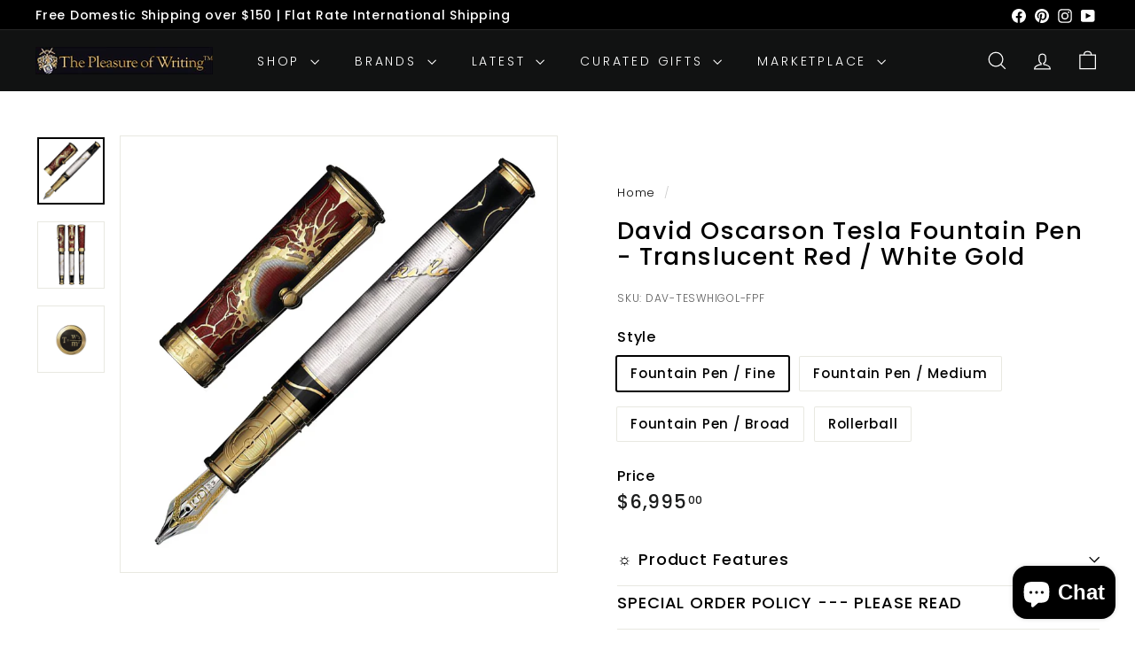

--- FILE ---
content_type: text/html; charset=utf-8
request_url: https://thepleasureofwriting.com/products/david-oscarson-tesla-fountain-pen-translucent-red-7-white-gold
body_size: 90702
content:
<!doctype html>
<html class="no-js" lang="en" dir="ltr">
  <head>
    <meta charset="utf-8">
    <meta http-equiv="X-UA-Compatible" content="IE=edge,chrome=1">
    <meta name="viewport" content="width=device-width,initial-scale=1">
    <meta name="theme-color" content="#111111">
    <link rel="canonical" href="https://thepleasureofwriting.com/products/david-oscarson-tesla-fountain-pen-translucent-red-7-white-gold">
    <link rel="preconnect" href="https://fonts.shopifycdn.com" crossorigin>
    <link rel="dns-prefetch" href="https://ajax.googleapis.com">
    <link rel="dns-prefetch" href="https://maps.googleapis.com">
    <link rel="dns-prefetch" href="https://maps.gstatic.com"><link rel="shortcut icon" href="//thepleasureofwriting.com/cdn/shop/files/POWFavicon_32x32.jpg?v=1684434249" type="image/png">
<title>David Oscarson Tesla Fountain Pen - Translucent Red / White Gold &ndash; The Pleasure of Writing</title>
<meta name="description" content="The Nikola Tesla is the 35th collection in the David Oscarson™ series of Limited Edition writing instruments. Produced in three color variations (translucent red, deep purple, and mossy black), each limited to an aggregate production of 86 pieces (including fountain pens and roller balls), the Nikola Tesla collection s">
<meta property="og:site_name" content="The Pleasure of Writing">
<meta property="og:url" content="https://thepleasureofwriting.com/products/david-oscarson-tesla-fountain-pen-translucent-red-7-white-gold">
<meta property="og:title" content="David Oscarson Tesla Fountain Pen - Translucent Red / White Gold">
<meta property="og:type" content="product">
<meta property="og:description" content="The Nikola Tesla is the 35th collection in the David Oscarson™ series of Limited Edition writing instruments. Produced in three color variations (translucent red, deep purple, and mossy black), each limited to an aggregate production of 86 pieces (including fountain pens and roller balls), the Nikola Tesla collection s"><meta property="og:image" content="http://thepleasureofwriting.com/cdn/shop/products/DavidOscarsonTelsaDeepWhiteRedGold_FP.png?v=1654712535">
  <meta property="og:image:secure_url" content="https://thepleasureofwriting.com/cdn/shop/products/DavidOscarsonTelsaDeepWhiteRedGold_FP.png?v=1654712535">
  <meta property="og:image:width" content="2981">
  <meta property="og:image:height" content="2981"><meta name="twitter:site" content="@">
<meta name="twitter:card" content="summary_large_image">
<meta name="twitter:title" content="David Oscarson Tesla Fountain Pen - Translucent Red / White Gold">
<meta name="twitter:description" content="The Nikola Tesla is the 35th collection in the David Oscarson™ series of Limited Edition writing instruments. Produced in three color variations (translucent red, deep purple, and mossy black), each limited to an aggregate production of 86 pieces (including fountain pens and roller balls), the Nikola Tesla collection s">

<style data-shopify>@font-face {
  font-family: Poppins;
  font-weight: 500;
  font-style: normal;
  font-display: swap;
  src: url("//thepleasureofwriting.com/cdn/fonts/poppins/poppins_n5.ad5b4b72b59a00358afc706450c864c3c8323842.woff2") format("woff2"),
       url("//thepleasureofwriting.com/cdn/fonts/poppins/poppins_n5.33757fdf985af2d24b32fcd84c9a09224d4b2c39.woff") format("woff");
}

  @font-face {
  font-family: Poppins;
  font-weight: 300;
  font-style: normal;
  font-display: swap;
  src: url("//thepleasureofwriting.com/cdn/fonts/poppins/poppins_n3.05f58335c3209cce17da4f1f1ab324ebe2982441.woff2") format("woff2"),
       url("//thepleasureofwriting.com/cdn/fonts/poppins/poppins_n3.6971368e1f131d2c8ff8e3a44a36b577fdda3ff5.woff") format("woff");
}


  @font-face {
  font-family: Poppins;
  font-weight: 600;
  font-style: normal;
  font-display: swap;
  src: url("//thepleasureofwriting.com/cdn/fonts/poppins/poppins_n6.aa29d4918bc243723d56b59572e18228ed0786f6.woff2") format("woff2"),
       url("//thepleasureofwriting.com/cdn/fonts/poppins/poppins_n6.5f815d845fe073750885d5b7e619ee00e8111208.woff") format("woff");
}

  @font-face {
  font-family: Poppins;
  font-weight: 300;
  font-style: italic;
  font-display: swap;
  src: url("//thepleasureofwriting.com/cdn/fonts/poppins/poppins_i3.8536b4423050219f608e17f134fe9ea3b01ed890.woff2") format("woff2"),
       url("//thepleasureofwriting.com/cdn/fonts/poppins/poppins_i3.0f4433ada196bcabf726ed78f8e37e0995762f7f.woff") format("woff");
}

  @font-face {
  font-family: Poppins;
  font-weight: 600;
  font-style: italic;
  font-display: swap;
  src: url("//thepleasureofwriting.com/cdn/fonts/poppins/poppins_i6.bb8044d6203f492888d626dafda3c2999253e8e9.woff2") format("woff2"),
       url("//thepleasureofwriting.com/cdn/fonts/poppins/poppins_i6.e233dec1a61b1e7dead9f920159eda42280a02c3.woff") format("woff");
}

</style><link href="//thepleasureofwriting.com/cdn/shop/t/72/assets/components.css?v=179802108132196007191730845968" rel="stylesheet" type="text/css" media="all" />

<style data-shopify>:root {
    --colorBody: #ffffff;
    --colorBodyAlpha05: rgba(255, 255, 255, 0.05);
    --colorBodyDim: #f2f2f2;

    --colorBorder: #e8e8e1;

    --colorBtnPrimary: #111111;
    --colorBtnPrimaryLight: #2b2b2b;
    --colorBtnPrimaryDim: #040404;
    --colorBtnPrimaryText: #ffffff;

    --colorCartDot: #ba4444;
    --colorCartDotText: #fff;

    --colorFooter: #ffffff;
    --colorFooterBorder: #e8e8e1;
    --colorFooterText: #000000;

    --colorLink: #000000;

    --colorModalBg: rgba(15, 15, 15, 0.6);

    --colorNav: #111212;
    --colorNavSearch: #ffffff;
    --colorNavText: #ffffff;

    --colorPrice: #1c1d1d;

    --colorSaleTag: #ba4444;
    --colorSaleTagText: #ffffff;

    --colorScheme1Text: #ffffff;
    --colorScheme1Bg: #0d145b;
    --colorScheme2Text: #ffffff;
    --colorScheme2Bg: #ff5f00;
    --colorScheme3Text: #000000;
    --colorScheme3Bg: #eeeeee;

    --colorTextBody: #000000;
    --colorTextBodyAlpha005: rgba(0, 0, 0, 0.05);
    --colorTextBodyAlpha008: rgba(0, 0, 0, 0.08);
    --colorTextSavings: #ba4444;

    --colorToolbar: #000000;
    --colorToolbarText: #ffffff;

    --urlIcoSelect: url(//thepleasureofwriting.com/cdn/shop/t/72/assets/ico-select.svg);
    --urlSwirlSvg: url(//thepleasureofwriting.com/cdn/shop/t/72/assets/swirl.svg);

    --header-padding-bottom: 0;

    --pageTopPadding: 35px;
    --pageNarrow: 780px;
    --pageWidthPadding: 40px;
    --gridGutter: 22px;
    --indexSectionPadding: 60px;
    --sectionHeaderBottom: 40px;
    --collapsibleIconWidth: 12px;

    --sizeChartMargin: 30px 0;
    --sizeChartIconMargin: 5px;

    --newsletterReminderPadding: 20px 30px 20px 25px;

    --textFrameMargin: 10px;

    /*Shop Pay Installments*/
    --color-body-text: #000000;
    --color-body: #ffffff;
    --color-bg: #ffffff;

    --typeHeaderPrimary: Poppins;
    --typeHeaderFallback: sans-serif;
    --typeHeaderSize: 32px;
    --typeHeaderWeight: 500;
    --typeHeaderLineHeight: 1.1;
    --typeHeaderSpacing: 0.05em;

    --typeBasePrimary:Poppins;
    --typeBaseFallback:sans-serif;
    --typeBaseSize: 15px;
    --typeBaseWeight: 300;
    --typeBaseSpacing: 0.05em;
    --typeBaseLineHeight: 1.6;

    --colorSmallImageBg: #ffffff;
    --colorSmallImageBgDark: #f7f7f7;
    --colorLargeImageBg: #0f0f0f;
    --colorLargeImageBgLight: #303030;

    --icon-strokeWidth: 3px;
    --icon-strokeLinejoin: miter;

    
      --buttonRadius: 0;
      --btnPadding: 11px 20px;
    

    
      --roundness: 0;
    

    
      --gridThickness: 0;
    

    --productTileMargin: 10%;
    --collectionTileMargin: 10%;

    --swatchSize: 40px;
  }

  @media screen and (max-width: 768px) {
    :root {
      --pageTopPadding: 15px;
      --pageNarrow: 330px;
      --pageWidthPadding: 17px;
      --gridGutter: 16px;
      --indexSectionPadding: 40px;
      --sectionHeaderBottom: 25px;
      --collapsibleIconWidth: 10px;
      --textFrameMargin: 7px;
      --typeBaseSize: 13px;

      
        --roundness: 0;
        --btnPadding: 9px 17px;
      
    }
  }</style><link href="//thepleasureofwriting.com/cdn/shop/t/72/assets/overrides.css?v=61671070734277095511730845969" rel="stylesheet" type="text/css" media="all" />
<style data-shopify>:root {
        --productGridPadding: 12px;
      }</style><script async crossorigin fetchpriority="high" src="/cdn/shopifycloud/importmap-polyfill/es-modules-shim.2.4.0.js"></script>
<script>
      document.documentElement.className = document.documentElement.className.replace('no-js', 'js');

      window.theme = window.theme || {};

      theme.settings = {
        themeName: 'Expanse',
        themeVersion: "5.2.5" // x-release-please-version
      };
    </script><script type="importmap">
{
  "imports": {
    "@archetype-themes/scripts/config": "//thepleasureofwriting.com/cdn/shop/t/72/assets/config.js?v=46854268358620717621730845968",
    "@archetype-themes/scripts/helpers/a11y": "//thepleasureofwriting.com/cdn/shop/t/72/assets/a11y.js?v=146705825431690116351730845967",
    "@archetype-themes/scripts/helpers/ajax-renderer": "//thepleasureofwriting.com/cdn/shop/t/72/assets/ajax-renderer.js?v=7517952383981163841730845967",
    "@archetype-themes/scripts/helpers/cart": "//thepleasureofwriting.com/cdn/shop/t/72/assets/cart.js?v=83797180930675604941730845968",
    "@archetype-themes/scripts/helpers/currency": "//thepleasureofwriting.com/cdn/shop/t/72/assets/currency.js?v=30528371845530833611730845968",
    "@archetype-themes/scripts/helpers/library-loader": "//thepleasureofwriting.com/cdn/shop/t/72/assets/library-loader.js?v=156273567395030534951730845969",
    "@archetype-themes/scripts/helpers/section": "//thepleasureofwriting.com/cdn/shop/t/72/assets/section.js?v=132577235708517326151730845970",
    "@archetype-themes/scripts/helpers/utils": "//thepleasureofwriting.com/cdn/shop/t/72/assets/utils.js?v=125538862470536898921730845971",
    "@archetype-themes/scripts/helpers/vimeo": "//thepleasureofwriting.com/cdn/shop/t/72/assets/vimeo.js?v=24358449204266797831730845971",
    "@archetype-themes/scripts/helpers/youtube": "//thepleasureofwriting.com/cdn/shop/t/72/assets/youtube.js?v=65638137014896701821730845971",
    "@archetype-themes/scripts/modules/base-media": "//thepleasureofwriting.com/cdn/shop/t/72/assets/base-media.js?v=158686823065200144011730845968",
    "@archetype-themes/scripts/modules/cart-drawer": "//thepleasureofwriting.com/cdn/shop/t/72/assets/cart-drawer.js?v=160665800527820250051730845968",
    "@archetype-themes/scripts/modules/cart-form": "//thepleasureofwriting.com/cdn/shop/t/72/assets/cart-form.js?v=91196255046664301111730845968",
    "@archetype-themes/scripts/modules/collection-sidebar": "//thepleasureofwriting.com/cdn/shop/t/72/assets/collection-sidebar.js?v=32046460992339877421730845968",
    "@archetype-themes/scripts/modules/disclosure": "//thepleasureofwriting.com/cdn/shop/t/72/assets/disclosure.js?v=182459945533096787091730845968",
    "@archetype-themes/scripts/modules/drawers": "//thepleasureofwriting.com/cdn/shop/t/72/assets/drawers.js?v=107619225559659722991730845968",
    "@archetype-themes/scripts/modules/header-nav": "//thepleasureofwriting.com/cdn/shop/t/72/assets/header-nav.js?v=61102331513955961811730845969",
    "@archetype-themes/scripts/modules/modal": "//thepleasureofwriting.com/cdn/shop/t/72/assets/modal.js?v=103049627967414201881730845969",
    "@archetype-themes/scripts/modules/photoswipe": "//thepleasureofwriting.com/cdn/shop/t/72/assets/photoswipe.js?v=61950094564222720771730845969",
    "@archetype-themes/scripts/modules/product-media": "//thepleasureofwriting.com/cdn/shop/t/72/assets/product-media.js?v=114769602821602274331730845970",
    "@archetype-themes/scripts/modules/product-recommendations": "//thepleasureofwriting.com/cdn/shop/t/72/assets/product-recommendations.js?v=129269900080061478331730845970",
    "@archetype-themes/scripts/modules/slideshow": "//thepleasureofwriting.com/cdn/shop/t/72/assets/slideshow.js?v=156838720240918166541730845970",
    "@archetype-themes/scripts/modules/swatches": "//thepleasureofwriting.com/cdn/shop/t/72/assets/swatches.js?v=115748111205220542111730845970",
    "@archetype-themes/scripts/modules/video-modal": "//thepleasureofwriting.com/cdn/shop/t/72/assets/video-modal.js?v=124352799055401291551730845971",
    "@archetype-themes/scripts/modules/video-section": "//thepleasureofwriting.com/cdn/shop/t/72/assets/video-section.js?v=145713833504631471951730845971",
    "@archetype-themes/scripts/vendors/flickity": "//thepleasureofwriting.com/cdn/shop/t/72/assets/flickity.js?v=64834745540944186391730845968",
    "@archetype-themes/scripts/vendors/flickity-fade": "//thepleasureofwriting.com/cdn/shop/t/72/assets/flickity-fade.js?v=183919691856929975431730845968",
    "@archetype-themes/scripts/vendors/in-view": "//thepleasureofwriting.com/cdn/shop/t/72/assets/in-view.js?v=114407302255486814571730845969",
    "@archetype-themes/scripts/vendors/photoswipe-ui-default.min": "//thepleasureofwriting.com/cdn/shop/t/72/assets/photoswipe-ui-default.min.js?v=38398438522819608121730845969",
    "@archetype-themes/scripts/vendors/photoswipe.min": "//thepleasureofwriting.com/cdn/shop/t/72/assets/photoswipe.min.js?v=14839465386805463181730845969",
    "@archetype-themes/utils/pubsub": "//thepleasureofwriting.com/cdn/shop/t/72/assets/pubsub.js?v=133006050037748302171730845970",
    "@archetype-themes/utils/script-loader": "//thepleasureofwriting.com/cdn/shop/t/72/assets/script-loader.js?v=25126702851678854941730845970",
    "components/announcement-bar": "//thepleasureofwriting.com/cdn/shop/t/72/assets/announcement-bar.js?v=130357584752841676451730845967",
    "components/block-buy-buttons": "//thepleasureofwriting.com/cdn/shop/t/72/assets/block-buy-buttons.js?v=11796062151789649231730845968",
    "components/block-price": "//thepleasureofwriting.com/cdn/shop/t/72/assets/block-price.js?v=163350562479400801831730845968",
    "components/block-variant-picker": "//thepleasureofwriting.com/cdn/shop/t/72/assets/block-variant-picker.js?v=1977561798542972771730845968",
    "components/collapsible": "//thepleasureofwriting.com/cdn/shop/t/72/assets/collapsible.js?v=155419906067739637921730845968",
    "components/gift-card-recipient-form": "//thepleasureofwriting.com/cdn/shop/t/72/assets/gift-card-recipient-form.js?v=64755253772159527141730845968",
    "components/header-mobile-nav": "//thepleasureofwriting.com/cdn/shop/t/72/assets/header-mobile-nav.js?v=34501982044316274591730845969",
    "components/item-grid": "//thepleasureofwriting.com/cdn/shop/t/72/assets/item-grid.js?v=152639846473000520891730845969",
    "components/newsletter-reminder": "//thepleasureofwriting.com/cdn/shop/t/72/assets/newsletter-reminder.js?v=90617379688067204021730845969",
    "components/parallax-image": "//thepleasureofwriting.com/cdn/shop/t/72/assets/parallax-image.js?v=52940338558575531261730845969",
    "components/predictive-search": "//thepleasureofwriting.com/cdn/shop/t/72/assets/predictive-search.js?v=125633826981499254571730845970",
    "components/price-range": "//thepleasureofwriting.com/cdn/shop/t/72/assets/price-range.js?v=123052969041133689781730845970",
    "components/product-images": "//thepleasureofwriting.com/cdn/shop/t/72/assets/product-images.js?v=88344245524099105901730845970",
    "components/product-inventory": "//thepleasureofwriting.com/cdn/shop/t/72/assets/product-inventory.js?v=143866564290173401391730845970",
    "components/quantity-selector": "//thepleasureofwriting.com/cdn/shop/t/72/assets/quantity-selector.js?v=19884633747308054381730845970",
    "components/quick-add": "//thepleasureofwriting.com/cdn/shop/t/72/assets/quick-add.js?v=153468363738513771401730845970",
    "components/quick-shop": "//thepleasureofwriting.com/cdn/shop/t/72/assets/quick-shop.js?v=97897957291450767481730845970",
    "components/rte": "//thepleasureofwriting.com/cdn/shop/t/72/assets/rte.js?v=181885037864920336431730845970",
    "components/section-advanced-accordion": "//thepleasureofwriting.com/cdn/shop/t/72/assets/section-advanced-accordion.js?v=160203125380940052601730845970",
    "components/section-age-verification-popup": "//thepleasureofwriting.com/cdn/shop/t/72/assets/section-age-verification-popup.js?v=70734405310605133951730845970",
    "components/section-background-image-text": "//thepleasureofwriting.com/cdn/shop/t/72/assets/section-background-image-text.js?v=17382720343615129641730845970",
    "components/section-collection-header": "//thepleasureofwriting.com/cdn/shop/t/72/assets/section-collection-header.js?v=40131443076822210851730845970",
    "components/section-countdown": "//thepleasureofwriting.com/cdn/shop/t/72/assets/section-countdown.js?v=109956453145979029921730845970",
    "components/section-footer": "//thepleasureofwriting.com/cdn/shop/t/72/assets/section-footer.js?v=164218822520813513031730845970",
    "components/section-header": "//thepleasureofwriting.com/cdn/shop/t/72/assets/section-header.js?v=18369522156731752591730845970",
    "components/section-hotspots": "//thepleasureofwriting.com/cdn/shop/t/72/assets/section-hotspots.js?v=176317069189202021961730845970",
    "components/section-image-compare": "//thepleasureofwriting.com/cdn/shop/t/72/assets/section-image-compare.js?v=172731276419655354281730845970",
    "components/section-main-addresses": "//thepleasureofwriting.com/cdn/shop/t/72/assets/section-main-addresses.js?v=38269558316828166111730845970",
    "components/section-main-cart": "//thepleasureofwriting.com/cdn/shop/t/72/assets/section-main-cart.js?v=112925653898238753791730845970",
    "components/section-main-login": "//thepleasureofwriting.com/cdn/shop/t/72/assets/section-main-login.js?v=141583384861984065451730845970",
    "components/section-map": "//thepleasureofwriting.com/cdn/shop/t/72/assets/section-map.js?v=8045789484266781521730845970",
    "components/section-more-products-vendor": "//thepleasureofwriting.com/cdn/shop/t/72/assets/section-more-products-vendor.js?v=109256806162307803791730845970",
    "components/section-newsletter-popup": "//thepleasureofwriting.com/cdn/shop/t/72/assets/section-newsletter-popup.js?v=63124875165464732401730845970",
    "components/section-password-header": "//thepleasureofwriting.com/cdn/shop/t/72/assets/section-password-header.js?v=113265428254908848341730845970",
    "components/section-recently-viewed": "//thepleasureofwriting.com/cdn/shop/t/72/assets/section-recently-viewed.js?v=71380856058705518961730845970",
    "components/section-testimonials": "//thepleasureofwriting.com/cdn/shop/t/72/assets/section-testimonials.js?v=99252732340278527291730845970",
    "components/section-toolbar": "//thepleasureofwriting.com/cdn/shop/t/72/assets/section-toolbar.js?v=138777767681444653671730845970",
    "components/store-availability": "//thepleasureofwriting.com/cdn/shop/t/72/assets/store-availability.js?v=63703472421863417921730845970",
    "components/tool-tip": "//thepleasureofwriting.com/cdn/shop/t/72/assets/tool-tip.js?v=90403548259094193031730845971",
    "components/tool-tip-trigger": "//thepleasureofwriting.com/cdn/shop/t/72/assets/tool-tip-trigger.js?v=140183424560662924111730845971",
    "components/variant-sku": "//thepleasureofwriting.com/cdn/shop/t/72/assets/variant-sku.js?v=177336021623114299181730845971",
    "components/video-media": "//thepleasureofwriting.com/cdn/shop/t/72/assets/video-media.js?v=73971623221435132531730845971",
    "js-cookie": "//thepleasureofwriting.com/cdn/shop/t/72/assets/js.cookie.mjs?v=38015963105781969301730845969",
    "nouislider": "//thepleasureofwriting.com/cdn/shop/t/72/assets/nouislider.js?v=100438778919154896961730845969"
  }
}
</script>
<script>
  if (!(HTMLScriptElement.supports && HTMLScriptElement.supports('importmap'))) {
    const el = document.createElement('script')
    el.async = true
    el.src = "//thepleasureofwriting.com/cdn/shop/t/72/assets/es-module-shims.min.js?v=3197203922110785981730845968"
    document.head.appendChild(el)
  }
</script>

<script type="module" src="//thepleasureofwriting.com/cdn/shop/t/72/assets/is-land.min.js?v=92343381495565747271730845969"></script>



<script type="module">
  try {
    const importMap = document.querySelector('script[type="importmap"]')
    const importMapJson = JSON.parse(importMap.textContent)
    const importMapModules = Object.values(importMapJson.imports)
    for (let i = 0; i < importMapModules.length; i++) {
      const link = document.createElement('link')
      link.rel = 'modulepreload'
      link.href = importMapModules[i]
      document.head.appendChild(link)
    }
  } catch (e) {
    console.error(e)
  }
</script>
<script>window.performance && window.performance.mark && window.performance.mark('shopify.content_for_header.start');</script><meta name="facebook-domain-verification" content="xekz7esxbj2qu6ejm4yjkwvjb2r81i">
<meta name="facebook-domain-verification" content="q2qoh86p9uapceymxouqdcmgmoeld3">
<meta id="shopify-digital-wallet" name="shopify-digital-wallet" content="/285736972/digital_wallets/dialog">
<meta name="shopify-checkout-api-token" content="fc13c3c02caa2b6aafcd6d5cb159368b">
<meta id="in-context-paypal-metadata" data-shop-id="285736972" data-venmo-supported="false" data-environment="production" data-locale="en_US" data-paypal-v4="true" data-currency="USD">
<link rel="alternate" type="application/json+oembed" href="https://thepleasureofwriting.com/products/david-oscarson-tesla-fountain-pen-translucent-red-7-white-gold.oembed">
<script async="async" src="/checkouts/internal/preloads.js?locale=en-US"></script>
<script id="apple-pay-shop-capabilities" type="application/json">{"shopId":285736972,"countryCode":"US","currencyCode":"USD","merchantCapabilities":["supports3DS"],"merchantId":"gid:\/\/shopify\/Shop\/285736972","merchantName":"The Pleasure of Writing","requiredBillingContactFields":["postalAddress","email","phone"],"requiredShippingContactFields":["postalAddress","email","phone"],"shippingType":"shipping","supportedNetworks":["visa","masterCard","amex","discover","elo","jcb"],"total":{"type":"pending","label":"The Pleasure of Writing","amount":"1.00"},"shopifyPaymentsEnabled":true,"supportsSubscriptions":true}</script>
<script id="shopify-features" type="application/json">{"accessToken":"fc13c3c02caa2b6aafcd6d5cb159368b","betas":["rich-media-storefront-analytics"],"domain":"thepleasureofwriting.com","predictiveSearch":true,"shopId":285736972,"locale":"en"}</script>
<script>var Shopify = Shopify || {};
Shopify.shop = "bittner-the-pleasure-of-writing.myshopify.com";
Shopify.locale = "en";
Shopify.currency = {"active":"USD","rate":"1.0"};
Shopify.country = "US";
Shopify.theme = {"name":"Active Theme Expanse v5.2.5","id":173592314150,"schema_name":"Expanse","schema_version":"5.2.5","theme_store_id":902,"role":"main"};
Shopify.theme.handle = "null";
Shopify.theme.style = {"id":null,"handle":null};
Shopify.cdnHost = "thepleasureofwriting.com/cdn";
Shopify.routes = Shopify.routes || {};
Shopify.routes.root = "/";</script>
<script type="module">!function(o){(o.Shopify=o.Shopify||{}).modules=!0}(window);</script>
<script>!function(o){function n(){var o=[];function n(){o.push(Array.prototype.slice.apply(arguments))}return n.q=o,n}var t=o.Shopify=o.Shopify||{};t.loadFeatures=n(),t.autoloadFeatures=n()}(window);</script>
<script id="shop-js-analytics" type="application/json">{"pageType":"product"}</script>
<script defer="defer" async type="module" src="//thepleasureofwriting.com/cdn/shopifycloud/shop-js/modules/v2/client.init-shop-cart-sync_BdyHc3Nr.en.esm.js"></script>
<script defer="defer" async type="module" src="//thepleasureofwriting.com/cdn/shopifycloud/shop-js/modules/v2/chunk.common_Daul8nwZ.esm.js"></script>
<script type="module">
  await import("//thepleasureofwriting.com/cdn/shopifycloud/shop-js/modules/v2/client.init-shop-cart-sync_BdyHc3Nr.en.esm.js");
await import("//thepleasureofwriting.com/cdn/shopifycloud/shop-js/modules/v2/chunk.common_Daul8nwZ.esm.js");

  window.Shopify.SignInWithShop?.initShopCartSync?.({"fedCMEnabled":true,"windoidEnabled":true});

</script>
<script>(function() {
  var isLoaded = false;
  function asyncLoad() {
    if (isLoaded) return;
    isLoaded = true;
    var urls = ["https:\/\/assets1.adroll.com\/shopify\/latest\/j\/shopify_rolling_bootstrap_v2.js?adroll_adv_id=JJC6ESIRTNB6PP22KJYUZR\u0026adroll_pix_id=HQMAVM3L2ZB2FJI4QVIEY2\u0026shop=bittner-the-pleasure-of-writing.myshopify.com","https:\/\/cdn.shopify.com\/s\/files\/1\/0002\/8573\/6972\/t\/49\/assets\/subscribe-it.js?v=1677698070\u0026shop=bittner-the-pleasure-of-writing.myshopify.com","https:\/\/api.fastbundle.co\/scripts\/src.js?shop=bittner-the-pleasure-of-writing.myshopify.com","https:\/\/sp-seller.webkul.com\/js\/seller_profile_tag.js?shop=bittner-the-pleasure-of-writing.myshopify.com","https:\/\/bittner-the-pleasure-of-writing.myshopify.com\/apps\/delivery\/delivery_coder.js?t=1711784720.6231\u0026n=826649257\u0026shop=bittner-the-pleasure-of-writing.myshopify.com"];
    for (var i = 0; i < urls.length; i++) {
      var s = document.createElement('script');
      s.type = 'text/javascript';
      s.async = true;
      s.src = urls[i];
      var x = document.getElementsByTagName('script')[0];
      x.parentNode.insertBefore(s, x);
    }
  };
  if(window.attachEvent) {
    window.attachEvent('onload', asyncLoad);
  } else {
    window.addEventListener('load', asyncLoad, false);
  }
})();</script>
<script id="__st">var __st={"a":285736972,"offset":-28800,"reqid":"deb09a53-e894-486b-bc9a-5da03e5ed39d-1768990851","pageurl":"thepleasureofwriting.com\/products\/david-oscarson-tesla-fountain-pen-translucent-red-7-white-gold","u":"e1f869e6e348","p":"product","rtyp":"product","rid":6764330451043};</script>
<script>window.ShopifyPaypalV4VisibilityTracking = true;</script>
<script id="captcha-bootstrap">!function(){'use strict';const t='contact',e='account',n='new_comment',o=[[t,t],['blogs',n],['comments',n],[t,'customer']],c=[[e,'customer_login'],[e,'guest_login'],[e,'recover_customer_password'],[e,'create_customer']],r=t=>t.map((([t,e])=>`form[action*='/${t}']:not([data-nocaptcha='true']) input[name='form_type'][value='${e}']`)).join(','),a=t=>()=>t?[...document.querySelectorAll(t)].map((t=>t.form)):[];function s(){const t=[...o],e=r(t);return a(e)}const i='password',u='form_key',d=['recaptcha-v3-token','g-recaptcha-response','h-captcha-response',i],f=()=>{try{return window.sessionStorage}catch{return}},m='__shopify_v',_=t=>t.elements[u];function p(t,e,n=!1){try{const o=window.sessionStorage,c=JSON.parse(o.getItem(e)),{data:r}=function(t){const{data:e,action:n}=t;return t[m]||n?{data:e,action:n}:{data:t,action:n}}(c);for(const[e,n]of Object.entries(r))t.elements[e]&&(t.elements[e].value=n);n&&o.removeItem(e)}catch(o){console.error('form repopulation failed',{error:o})}}const l='form_type',E='cptcha';function T(t){t.dataset[E]=!0}const w=window,h=w.document,L='Shopify',v='ce_forms',y='captcha';let A=!1;((t,e)=>{const n=(g='f06e6c50-85a8-45c8-87d0-21a2b65856fe',I='https://cdn.shopify.com/shopifycloud/storefront-forms-hcaptcha/ce_storefront_forms_captcha_hcaptcha.v1.5.2.iife.js',D={infoText:'Protected by hCaptcha',privacyText:'Privacy',termsText:'Terms'},(t,e,n)=>{const o=w[L][v],c=o.bindForm;if(c)return c(t,g,e,D).then(n);var r;o.q.push([[t,g,e,D],n]),r=I,A||(h.body.append(Object.assign(h.createElement('script'),{id:'captcha-provider',async:!0,src:r})),A=!0)});var g,I,D;w[L]=w[L]||{},w[L][v]=w[L][v]||{},w[L][v].q=[],w[L][y]=w[L][y]||{},w[L][y].protect=function(t,e){n(t,void 0,e),T(t)},Object.freeze(w[L][y]),function(t,e,n,w,h,L){const[v,y,A,g]=function(t,e,n){const i=e?o:[],u=t?c:[],d=[...i,...u],f=r(d),m=r(i),_=r(d.filter((([t,e])=>n.includes(e))));return[a(f),a(m),a(_),s()]}(w,h,L),I=t=>{const e=t.target;return e instanceof HTMLFormElement?e:e&&e.form},D=t=>v().includes(t);t.addEventListener('submit',(t=>{const e=I(t);if(!e)return;const n=D(e)&&!e.dataset.hcaptchaBound&&!e.dataset.recaptchaBound,o=_(e),c=g().includes(e)&&(!o||!o.value);(n||c)&&t.preventDefault(),c&&!n&&(function(t){try{if(!f())return;!function(t){const e=f();if(!e)return;const n=_(t);if(!n)return;const o=n.value;o&&e.removeItem(o)}(t);const e=Array.from(Array(32),(()=>Math.random().toString(36)[2])).join('');!function(t,e){_(t)||t.append(Object.assign(document.createElement('input'),{type:'hidden',name:u})),t.elements[u].value=e}(t,e),function(t,e){const n=f();if(!n)return;const o=[...t.querySelectorAll(`input[type='${i}']`)].map((({name:t})=>t)),c=[...d,...o],r={};for(const[a,s]of new FormData(t).entries())c.includes(a)||(r[a]=s);n.setItem(e,JSON.stringify({[m]:1,action:t.action,data:r}))}(t,e)}catch(e){console.error('failed to persist form',e)}}(e),e.submit())}));const S=(t,e)=>{t&&!t.dataset[E]&&(n(t,e.some((e=>e===t))),T(t))};for(const o of['focusin','change'])t.addEventListener(o,(t=>{const e=I(t);D(e)&&S(e,y())}));const B=e.get('form_key'),M=e.get(l),P=B&&M;t.addEventListener('DOMContentLoaded',(()=>{const t=y();if(P)for(const e of t)e.elements[l].value===M&&p(e,B);[...new Set([...A(),...v().filter((t=>'true'===t.dataset.shopifyCaptcha))])].forEach((e=>S(e,t)))}))}(h,new URLSearchParams(w.location.search),n,t,e,['guest_login'])})(!0,!0)}();</script>
<script integrity="sha256-4kQ18oKyAcykRKYeNunJcIwy7WH5gtpwJnB7kiuLZ1E=" data-source-attribution="shopify.loadfeatures" defer="defer" src="//thepleasureofwriting.com/cdn/shopifycloud/storefront/assets/storefront/load_feature-a0a9edcb.js" crossorigin="anonymous"></script>
<script data-source-attribution="shopify.dynamic_checkout.dynamic.init">var Shopify=Shopify||{};Shopify.PaymentButton=Shopify.PaymentButton||{isStorefrontPortableWallets:!0,init:function(){window.Shopify.PaymentButton.init=function(){};var t=document.createElement("script");t.src="https://thepleasureofwriting.com/cdn/shopifycloud/portable-wallets/latest/portable-wallets.en.js",t.type="module",document.head.appendChild(t)}};
</script>
<script data-source-attribution="shopify.dynamic_checkout.buyer_consent">
  function portableWalletsHideBuyerConsent(e){var t=document.getElementById("shopify-buyer-consent"),n=document.getElementById("shopify-subscription-policy-button");t&&n&&(t.classList.add("hidden"),t.setAttribute("aria-hidden","true"),n.removeEventListener("click",e))}function portableWalletsShowBuyerConsent(e){var t=document.getElementById("shopify-buyer-consent"),n=document.getElementById("shopify-subscription-policy-button");t&&n&&(t.classList.remove("hidden"),t.removeAttribute("aria-hidden"),n.addEventListener("click",e))}window.Shopify?.PaymentButton&&(window.Shopify.PaymentButton.hideBuyerConsent=portableWalletsHideBuyerConsent,window.Shopify.PaymentButton.showBuyerConsent=portableWalletsShowBuyerConsent);
</script>
<script>
  function portableWalletsCleanup(e){e&&e.src&&console.error("Failed to load portable wallets script "+e.src);var t=document.querySelectorAll("shopify-accelerated-checkout .shopify-payment-button__skeleton, shopify-accelerated-checkout-cart .wallet-cart-button__skeleton"),e=document.getElementById("shopify-buyer-consent");for(let e=0;e<t.length;e++)t[e].remove();e&&e.remove()}function portableWalletsNotLoadedAsModule(e){e instanceof ErrorEvent&&"string"==typeof e.message&&e.message.includes("import.meta")&&"string"==typeof e.filename&&e.filename.includes("portable-wallets")&&(window.removeEventListener("error",portableWalletsNotLoadedAsModule),window.Shopify.PaymentButton.failedToLoad=e,"loading"===document.readyState?document.addEventListener("DOMContentLoaded",window.Shopify.PaymentButton.init):window.Shopify.PaymentButton.init())}window.addEventListener("error",portableWalletsNotLoadedAsModule);
</script>

<script type="module" src="https://thepleasureofwriting.com/cdn/shopifycloud/portable-wallets/latest/portable-wallets.en.js" onError="portableWalletsCleanup(this)" crossorigin="anonymous"></script>
<script nomodule>
  document.addEventListener("DOMContentLoaded", portableWalletsCleanup);
</script>

<link id="shopify-accelerated-checkout-styles" rel="stylesheet" media="screen" href="https://thepleasureofwriting.com/cdn/shopifycloud/portable-wallets/latest/accelerated-checkout-backwards-compat.css" crossorigin="anonymous">
<style id="shopify-accelerated-checkout-cart">
        #shopify-buyer-consent {
  margin-top: 1em;
  display: inline-block;
  width: 100%;
}

#shopify-buyer-consent.hidden {
  display: none;
}

#shopify-subscription-policy-button {
  background: none;
  border: none;
  padding: 0;
  text-decoration: underline;
  font-size: inherit;
  cursor: pointer;
}

#shopify-subscription-policy-button::before {
  box-shadow: none;
}

      </style>

<script>window.performance && window.performance.mark && window.performance.mark('shopify.content_for_header.end');</script>

    <script src="//thepleasureofwriting.com/cdn/shop/t/72/assets/theme.js?v=113616480651186619411730845971" defer="defer"></script>
  <!-- BEGIN app block: shopify://apps/hulk-form-builder/blocks/app-embed/b6b8dd14-356b-4725-a4ed-77232212b3c3 --><!-- BEGIN app snippet: hulkapps-formbuilder-theme-ext --><script type="text/javascript">
  
  if (typeof window.formbuilder_customer != "object") {
        window.formbuilder_customer = {}
  }

  window.hulkFormBuilder = {
    form_data: {"form_0rQrKdGxuV3FWXVRL10lbw":{"uuid":"0rQrKdGxuV3FWXVRL10lbw","form_name":"Maybach Event RSVP","form_data":{"div_back_gradient_1":"#fff","div_back_gradient_2":"#b3abff","back_color":"#ffffff","form_title":"\u003ch2 style=\"text-align: center;\"\u003eRSVP\u003c\/h2\u003e\n\u003cquillbot-extension-portal\u003e\u003c\/quillbot-extension-portal\u003e\u003cquillbot-extension-portal\u003e\u003c\/quillbot-extension-portal\u003e\u003cquillbot-extension-portal\u003e\u003c\/quillbot-extension-portal\u003e","form_submit":"SUBMIT","after_submit":"hideAndmessage","after_submit_msg":"\u003cp\u003eThank you for submitting your RSVP to Maybach at The Pleasure of Writing.\u0026nbsp; Space permitting, you will be contacted shortly\u0026nbsp;with confirmation of your registration.\u003c\/p\u003e\n\n\u003cp\u003e-The Pleasure of Writing\u003c\/p\u003e\n","captcha_enable":"no","label_style":"inlineLabels","input_border_radius":"2","back_type":"color","input_back_color":"#fff","input_back_color_hover":"#fff","back_shadow":"hardLightShadow","label_font_clr":"#333333","input_font_clr":"#333333","button_align":"fullBtn","button_clr":"#fff","button_back_clr":"#000000","button_border_radius":"2","form_width":"600px","form_border_size":"2","form_border_clr":"#c7c7c7","form_border_radius":"2","label_font_size":"14","input_font_size":"12","button_font_size":"16","form_padding":"35","input_border_color":"#ccc","input_border_color_hover":"#ccc","btn_border_clr":"#333333","btn_border_size":"1","form_name":"Maybach Event RSVP","":"hjfritz@thepleasureofwriting.com","form_emails":"hjf@thepleasureofwriting.com,hjfritz@thepleasureofwriting.com","form_description":"\u003cp\u003ePlease fill out the following details to submit your RSVP request for Maybach - Icons of Luxury\u0026nbsp;at The Pleasure Of Writing - Saturday, August 16th from 5-7pm.\u003c\/p\u003e\n\u003cquillbot-extension-portal\u003e\u003c\/quillbot-extension-portal\u003e\u003cquillbot-extension-portal\u003e\u003c\/quillbot-extension-portal\u003e\u003cquillbot-extension-portal\u003e\u003c\/quillbot-extension-portal\u003e\u003cquillbot-extension-portal\u003e\u003c\/quillbot-extension-portal\u003e\u003cquillbot-extension-portal\u003e\u003c\/quillbot-extension-portal\u003e\u003cquillbot-extension-portal\u003e\u003c\/quillbot-extension-portal\u003e\u003cquillbot-extension-portal\u003e\u003c\/quillbot-extension-portal\u003e","label_font_family":"Adamina","input_font_family":"Adamina","form_access_message":"\u003cp\u003ePlease login to access the form\u003cbr\u003eDo not have an account? Create account\u003c\/p\u003e","notification_email_send":true,"submition_single_email":"no","schedule_end_date_message":"\u003cp\u003eWe apologize, the Maybach event is closed for regsitration.\u0026nbsp; We hope you can join us at our next event.\u0026nbsp; Thank you.\u003c\/p\u003e\n\n\u003cp\u003e-The Pleasure Of Writing\u003c\/p\u003e\n","submission_message":"\u003cp\u003eWe apologize, the Maybach event is closed for regsitration.\u0026nbsp; We hope you can join us at our next event.\u0026nbsp; Thank you.\u003c\/p\u003e\n\n\u003cp\u003e-The Pleasure Of Writing\u003c\/p\u003e\n","schedule_start_date_message":"\u003cp\u003eThank you for submitting your RSVP to Maybach at The Pleasure of Writing.\u0026nbsp; Space permitting, you will be contacted shortly\u0026nbsp;with confirmation of your registration.\u003c\/p\u003e\n\n\u003cp\u003e-The Pleasure of Writing\u003c\/p\u003e\n","capture_form_submission_counts":"no","custom_count_number":"","formElements":[{"Conditions":{},"type":"label","position":0,"label":"Ocean Ave. at San Carlos, Carmel-by-the-Sea","page_number":1,"halfwidth":"no"},{"Conditions":{},"type":"text","position":1,"label":"First Name ","halfwidth":"yes","centerfield":"no","required":"yes","page_number":1},{"Conditions":{},"type":"text","position":2,"label":"Last Name ","required":"yes","halfwidth":"yes","page_number":1},{"type":"email","position":3,"label":"Email","required":"yes","email_confirm":"yes","Conditions":{},"page_number":1},{"Conditions":{},"type":"number","position":4,"label":"Phone Number","placeholder":"(000) 000 0000","page_number":1}]},"is_spam_form":false,"shop_uuid":"6o2Fb2OadUjLqwcx1wDZjg","shop_timezone":"America\/Los_Angeles","shop_id":13099,"shop_is_after_submit_enabled":true,"shop_shopify_plan":"unlimited","shop_shopify_domain":"bittner-the-pleasure-of-writing.myshopify.com","shop_remove_watermark":false,"shop_created_at":"2018-08-15T13:14:06.107-05:00"},"form_mg81kKWEAA9N2pOIMt2ogg":{"uuid":"mg81kKWEAA9N2pOIMt2ogg","form_name":"Marketplace Item Submission","form_data":{"div_back_gradient_1":"#fff","div_back_gradient_2":"#fff","back_color":"#ff5f00","form_title":"\u003ch3\u003eDESCRIBE YOUR ITEM\u003c\/h3\u003e\n","form_submit":"Submit","after_submit":"redirect","after_submit_msg":"\u003cp\u003eYour listing has been submitted for review.\u0026nbsp; You will receive an email confirming its posting on The Pleasure Of Writing Marketplace or, if the submission did not meet all required criteria,\u0026nbsp;requesting further information.\u003c\/p\u003e\n","captcha_enable":"no","label_style":"blockLabels","input_border_radius":"2","back_type":"transparent","input_back_color":"#fff","input_back_color_hover":"#fff","back_shadow":"none","label_font_clr":"#333333","input_font_clr":"#333333","button_align":"fullBtn","button_clr":"#fff","button_back_clr":"#ff5f00","button_border_radius":"2","form_width":"600px","form_border_size":"2","form_border_clr":"#c7c7c7","form_border_radius":"4","label_font_size":"14","input_font_size":"12","button_font_size":"16","form_padding":"35","input_border_color":"#ccc","input_border_color_hover":"#ccc","btn_border_clr":"#333333","btn_border_size":"1","form_name":"Marketplace Item Submission","":"hjfritz@yahoo.com","form_access_message":"\u003cp\u003ePlease login to access the form\u003cbr\u003eDo not have an account? Create account\u003c\/p\u003e","form_description":"\u003cp\u003eHere, you can submit an item for sale in our consumer-to-consumer\u0026nbsp;Marketplace.\u003c\/p\u003e\n","form_banner_alignment":"center","after_submit_url":"http:\/\/thepleasureofwriting.com\/pages\/list-an-item-ii","formElements":[{"Conditions":{},"type":"label","position":0,"label":"Item Information:","page_number":1},{"Conditions":{},"type":"text","position":1,"label":"Listing Title:","required":"yes","page_number":1},{"type":"select","position":2,"label":"Brand","values":"Armando Simoni Club\nArtus Fedoskino Ltd\nAurora\nBenu\nBexley\nCaran dAche\nConway Stewart\nDavid Oscarson\nDiplomat\nEsterbrook\nFish Space Pens\nGioia\nGraf von Faber-Castell\nKaweco\nLAMY\nLOCLEN\nMontblanc\nMontegrappa\nNamiki\nNarwhal\nOMAS\nOtto Hutt\nParker\nPelikan\nPilot\nPineider\nPininfarina\nPlatinum\nPorsche Design\nRetro 51\nRotring\nSailor\nStipula\nS.T. Dupont\nTactile Turn\nTibaldi\nTWSBI\nVisconti\nWahl-Eversharp\nWaldmann\nYard-O-Led\nYstudio\nOther","Conditions":{},"page_number":1,"other_value":"yes","other_value_label":"Other Brand:","elementCost":{},"required":"yes","halfwidth":"yes"},{"Conditions":{},"type":"select","position":3,"label":"Product Type","values":"Fountain Pen\nRollerball\nBallpoint\nMechanical Pencil\nAccessories","elementCost":{},"required":"yes","page_number":1,"halfwidth":"yes"},{"Conditions":{},"type":"radio","position":4,"label":"Condition","values":"New\nUsed","elementCost":{},"required":"yes","page_number":1,"halfwidth":"yes"},{"Conditions":{},"type":"select","position":5,"label":"Item Grade","required":"yes","values":"Like New \nExcellent\nVery Good\nFair","elementCost":{},"page_number":1,"halfwidth":"yes"},{"Conditions":{},"type":"select","position":6,"label":"Box \u0026 Paper","required":"yes","values":"Original Box and Papers\nOriginal Box \nBranded Box\nNo Box\nOther Packaging","elementCost":{},"page_number":1,"halfwidth":"yes","other_value":"yes","other_value_label":"other"},{"Conditions":{"SelectedElemenet":"Product Type","SelectedElemenetCount":3,"SelectedValues":["Fountain Pen"]},"type":"select","position":7,"label":"Nib Size","placeholder":"Select a Nib Size","halfwidth":"yes","required":"yes","values":"Extra Fine\nFine\nMedium\nBroad \nOther","elementCost":{},"other_value":"yes","other_value_label":"Other Nib size","page_number":1},{"Conditions":{"SelectedElemenet":"Product Type","SelectedElemenetCount":3,"SelectedValues":["Mechanical Pencil"]},"type":"select","position":8,"label":"Lead Size","placeholder":"Enter the lead size","halfwidth":"yes","values":"0.5mm\n0.7mm\n0.9mm\n1.4mm\n\nOther","elementCost":{},"other_value":"yes","other_value_label":"other lead size","page_number":1},{"Conditions":{},"type":"label","position":9,"label":"Listing Information (this will appear verbatim on your Marketplace listing):","page_number":1},{"type":"textarea","position":10,"label":"Item Description:","required":"yes","Conditions":{},"page_number":1,"placeholder":"Make it interesting"},{"Conditions":{},"type":"textarea","position":11,"label":"Tags (Adding suggested tags such as material, nib width, color, etc. will make your product easier to search)","page_number":1},{"Conditions":{},"type":"number","position":12,"label":"Asking Price","minNumber":"0","required":"yes","page_number":1,"halfwidth":"yes"},{"Conditions":{},"type":"select","position":13,"label":"Accept offer max 10% ?","placeholder":"Yes\/No","required":"yes","values":"Yes\nNo","elementCost":{},"page_number":1,"halfwidth":"yes"},{"Conditions":{},"type":"file","position":14,"label":"Item Image","required":"yes","imageMultiple":"yes","enable_drag_and_drop":"yes","page_number":1},{"Conditions":{},"type":"email","position":15,"required":"yes","email_confirm":"yes","label":"Email  Address","placeholder":"Please enter your email address for internal use only","page_number":1}]},"is_spam_form":false,"shop_uuid":"6o2Fb2OadUjLqwcx1wDZjg","shop_timezone":"America\/Los_Angeles","shop_id":13099,"shop_is_after_submit_enabled":true,"shop_shopify_plan":"unlimited","shop_shopify_domain":"bittner-the-pleasure-of-writing.myshopify.com"},"form_oJHSSX5zsPcUy92kA5UYuA":{"uuid":"oJHSSX5zsPcUy92kA5UYuA","form_name":"Pens wanted submission","form_data":{"div_back_gradient_1":"#fff","div_back_gradient_2":"#fff","back_color":"#ff5f00","form_title":"\u003ch3 style=\"text-align: center;\"\u003ePENS\u0026nbsp;WANTED ENTRY FORM\u003c\/h3\u003e\n","form_submit":"Submit","after_submit":"redirect","after_submit_msg":"\u003cp\u003eYour listing has been submitted for review.\u0026nbsp; You will receive an email confirming its posting on The Pleasure Of Writing Marketplace or, if the submission did not meet all required criteria,\u0026nbsp;requesting further information.\u003c\/p\u003e\n","captcha_enable":"no","label_style":"blockLabels","input_border_radius":"2","back_type":"transparent","input_back_color":"#fff","input_back_color_hover":"#fff","back_shadow":"none","label_font_clr":"#333333","input_font_clr":"#333333","button_align":"fullBtn","button_clr":"#fff","button_back_clr":"#ff5f00","button_border_radius":"2","form_width":"600px","form_border_size":"2","form_border_clr":"#c7c7c7","form_border_radius":"4","label_font_size":"14","input_font_size":"12","button_font_size":"16","form_padding":"35","input_border_color":"#ccc","input_border_color_hover":"#ccc","btn_border_clr":"#333333","btn_border_size":"1","form_name":"Pens wanted submission","":"penswanted@thepleasureofwriting.com","form_emails":"penswanted@thepleasureofwriting.com","form_access_message":"\u003cp\u003ePlease login to access the form\u003cbr\u003eDo not have an account? Create account\u003c\/p\u003e","notification_email_send":true,"form_description":"\u003cp\u003eHere, you can submit a request for a writing instrument or accessory and we will contact you if such an item is posted on our\u0026nbsp;consumer-to-consumer\u0026nbsp;Marketplace.\u003c\/p\u003e\n","auto_responder_subject":"The Pleasure Of Writing Marketplace - Pen's Wanted Submission","auto_responder_message":"\u003cp\u003eThank you for your recent submission.\u003c\/p\u003e\n\n\u003cp\u003eIf your submission meets all necessary critera, we will get to work and notify you if this pen is available on our\u0026nbsp;Marketplace or when\u0026nbsp;it becomes availalbe at some times in the future. Nevertheless please keep checking the Marketplace.\u003c\/p\u003e\n","auto_responder_sendemail":"info@thepleasureofwriting.com","auto_responder_sendname":"The Pleasure Of Writing","form_banner_alignment":"center","after_submit_url":"http:\/\/thepleasureofwriting.com\/marketplace","formElements":[{"Conditions":{},"type":"label","position":0,"label":"Contact information:","page_number":1},{"Conditions":{},"type":"text","position":1,"label":"First Name","halfwidth":"yes","page_number":1,"required":"yes"},{"Conditions":{},"type":"text","position":2,"label":"Last Name","page_number":1,"halfwidth":"yes","required":"yes"},{"Conditions":{},"type":"text","position":3,"label":"Phone Number","halfwidth":"yes","page_number":1},{"Conditions":{},"type":"email","position":4,"required":"yes","email_confirm":"yes","label":"Email  Address","page_number":1,"halfwidth":"yes"},{"Conditions":{},"type":"label","position":5,"label":"The Information  collected below will help us to identify and match the Item you are searching for. Please provide as much information as possible. ","page_number":1},{"Conditions":{},"type":"text","position":6,"label":"Wanted Title:","required":"yes","page_number":1,"placeholder":"ie. looking for the Namiki Nightline FP"},{"type":"textarea","position":7,"label":"Item Description:","required":"yes","Conditions":{},"page_number":1,"placeholder":"Describe the item that you are looking for"},{"Conditions":{},"type":"select","position":8,"label":"Product Type","values":"Fountain Pen\nRollerball\nBallpoint\nMechanical Pencil\nAccessories","elementCost":{},"required":"yes","page_number":1,"halfwidth":"yes"},{"type":"select","position":9,"label":"Brand","values":"Armando Simoni Club\nArtus Fedoskino Ltd\nAurora\nBenu\nBexley\nCaran dAche\nConway Stewart\nDavid Oscarson\nDiplomat\nEsterbrook\nFish Space Pens\nGioia\nGraf von Faber-Castell\nKaweco\nLAMY\nLOCLEN\nMontblanc\nMontegrappa\nNamiki\nNarwhal\nOMAS\nOtto Hutt\nParker\nPelikan\nPilot\nPineider\nPininfarina\nPlatinum\nPorsche Design\nRetro 51\nRotring\nSailor\nStipula\nS.T. Dupont\nTactile Turn\nTibaldi\nTWSBI\nVisconti\nWahl-Eversharp\nWaldmann\nYard-O-Led\nYstudio\nOther","Conditions":{},"page_number":1,"other_value":"yes","other_value_label":"Other Brand:","elementCost":{},"required":"yes","halfwidth":"yes"},{"Conditions":{},"type":"radio","position":10,"label":"Condition Preference","values":"Only New\nPre-owned Acceptable\nEither","elementCost":{},"required":"no","page_number":1,"halfwidth":"yes"},{"Conditions":{"SelectedElemenet":"Product Type","SelectedElemenetCount":8,"SelectedValue":"Fountain Pen"},"type":"select","position":11,"label":"Nib Size","placeholder":"Select a Nib Size","halfwidth":"yes","required":"yes","values":"Extra Fine\nFine\nMedium\nBroad \nOther","elementCost":{},"other_value":"yes","other_value_label":"Other Nib size","page_number":1},{"Conditions":{},"type":"textarea","position":12,"label":"Any additional information such as material, nib width, color, etc. will make it easier to identify and find your desired item.","page_number":1},{"Conditions":{},"type":"number","position":13,"label":"Maximum Budget","minNumber":"0","required":"yes","page_number":1,"halfwidth":"yes","placeholder":"Be realistic "},{"Conditions":{},"type":"select","position":14,"label":"Contact me if clarification is needed.","placeholder":"Yes\/No","required":"yes","values":"Yes\nNo","elementCost":{},"page_number":1,"halfwidth":"yes"},{"Conditions":{},"type":"paragraph","position":15,"label":"Label (17)","paragraph":"\u003cp\u003eHave a picture of the item you are looking for - please upload.\u0026nbsp;\u003c\/p\u003e\n","page_number":1},{"Conditions":{},"type":"file","position":16,"label":"Item Image","required":"no","imageMultiple":"yes","enable_drag_and_drop":"yes","page_number":1},{"Conditions":{},"type":"paragraph","position":17,"label":"Label (17)","paragraph":"\u003cp\u003e\u003cstrong\u003ePrivacy Statement:\u003c\/strong\u003e\u0026nbsp; \u003cem\u003eWe are not in the business of selling customer information.\u0026nbsp; - We therefore do not share your contact information.\u0026nbsp;\u003c\/em\u003e\u003c\/p\u003e\n","page_number":1}]},"is_spam_form":false,"shop_uuid":"6o2Fb2OadUjLqwcx1wDZjg","shop_timezone":"America\/Los_Angeles","shop_id":13099,"shop_is_after_submit_enabled":true,"shop_shopify_plan":"unlimited","shop_shopify_domain":"bittner-the-pleasure-of-writing.myshopify.com","shop_remove_watermark":false,"shop_created_at":"2018-08-15T13:14:06.107-05:00"},"form_PkiQS3iweLCik--ntdSK2Q":{"uuid":"PkiQS3iweLCik--ntdSK2Q","form_name":"Legal Submission form","form_data":{"div_back_gradient_1":"#fff","div_back_gradient_2":"#fff","back_color":"#fff","form_title":"\u003ch3 style=\"text-align: center;\"\u003eCONFIRM YOUR LISTING\u003c\/h3\u003e\n","form_submit":"Submit","after_submit":"hideAndmessage","after_submit_msg":"\u003cp\u003eThank you for becoming a TPOW Marketplace seller!\u0026nbsp; You will be contacted shortly about your listing and profile activation.\u0026nbsp; \u003cem\u003e\u003cstrong\u003eHappy Selling!\u003c\/strong\u003e\u003c\/em\u003e\u003cbr \/\u003e\nIn the mean time if you have any questions in regards to the TPOW-Marketplace\u0026nbsp;you can contact our support team via marketplace@thepleasureofwriting.com\u003c\/p\u003e\n","captcha_enable":"no","label_style":"blockLabels","input_border_radius":"2","back_type":"transparent","input_back_color":"#fff","input_back_color_hover":"#fff","back_shadow":"none","label_font_clr":"#333333","input_font_clr":"#333333","button_align":"fullBtn","button_clr":"#fff","button_back_clr":"#ff5f00","button_border_radius":0,"form_width":"600px","form_border_size":"2","form_border_clr":"#c7c7c7","form_border_radius":"1","label_font_size":"14","input_font_size":"12","button_font_size":"16","form_padding":"35","input_border_color":"#ccc","input_border_color_hover":"#ccc","btn_border_clr":"#333333","btn_border_size":0,"form_name":"Legal Submission form","":"","form_emails":"hjfritz@thepleasureofwriting.com,hjfritz@yahoo.com","form_access_message":"\u003cp\u003ePlease login to access the form\u003cbr\u003eDo not have an account? Create account\u003c\/p\u003e","notification_email_send":true,"form_description":"","form_banner_alignment":"center","formElements":[{"type":"text","position":0,"label":"First Name","customClass":"","halfwidth":"yes","Conditions":{},"page_number":1,"required":"yes"},{"type":"text","position":1,"label":"Last Name","halfwidth":"yes","Conditions":{},"page_number":1,"required":"yes"},{"type":"email","position":2,"label":"Email","required":"yes","email_confirm":"yes","Conditions":{},"page_number":1},{"Conditions":{},"type":"checkbox","position":3,"label":"I have read and agree to the  terms and conditions of becoming a seller on the TPOW-Marketplace  \u003cu\u003e\u003ca href=https:\/\/www.thepleasureofwriting.com\/pages\/become-a-seller-on-the-tpow-marketplace target=blank \u003e Becoming a Seller -Terms \u0026 Conditions\u003c\/u\u003e\u003c\/a\u003e","required":"yes","page_number":1},{"Conditions":{},"type":"checkbox","position":4,"label":"By submitting this form you , the Seller, attest to your legal possession of and ability to sell the Item described in this submission to a purchaser, the Buyer. In addition, you authorize The Pleasure Of Writing™ to exhibit the item as described and depicted on its consumer-to-consumer Marketplace platform and recognize that The Pleasure Of Writing™ is not responsible for transactions that may or may not occur on said platform, nor is The Pleasure Of Writing™ liable for any false statements or inaccurate representations made in the use of said platform. Following receipt of any item purchased, the Buyer has three (3) days to report any discrepancy between the item received and the item listed. *","page_number":1,"required":"yes"}]},"is_spam_form":false,"shop_uuid":"6o2Fb2OadUjLqwcx1wDZjg","shop_timezone":"America\/Los_Angeles","shop_id":13099,"shop_is_after_submit_enabled":true,"shop_shopify_plan":"unlimited","shop_shopify_domain":"bittner-the-pleasure-of-writing.myshopify.com","shop_remove_watermark":false,"shop_created_at":"2018-08-15T13:14:06.107-05:00"}},
    shop_data: {"shop_6o2Fb2OadUjLqwcx1wDZjg":{"shop_uuid":"6o2Fb2OadUjLqwcx1wDZjg","shop_timezone":"America\/Los_Angeles","shop_id":13099,"shop_is_after_submit_enabled":true,"shop_shopify_plan":"Advanced","shop_shopify_domain":"bittner-the-pleasure-of-writing.myshopify.com","shop_created_at":"2018-08-15T13:14:06.107-05:00","is_skip_metafield":false,"shop_deleted":false,"shop_disabled":false}},
    settings_data: {"shop_settings":{"shop_customise_msgs":[],"default_customise_msgs":{"is_required":"is required","thank_you":"Thank you! The form was submitted successfully.","processing":"Processing...","valid_data":"Please provide valid data","valid_email":"Provide valid email format","valid_tags":"HTML Tags are not allowed","valid_phone":"Provide valid phone number","valid_captcha":"Please provide valid captcha response","valid_url":"Provide valid URL","only_number_alloud":"Provide valid number in","number_less":"must be less than","number_more":"must be more than","image_must_less":"Image must be less than 20MB","image_number":"Images allowed","image_extension":"Invalid extension! Please provide image file","error_image_upload":"Error in image upload. Please try again.","error_file_upload":"Error in file upload. Please try again.","your_response":"Your response","error_form_submit":"Error occur.Please try again after sometime.","email_submitted":"Form with this email is already submitted","invalid_email_by_zerobounce":"The email address you entered appears to be invalid. Please check it and try again.","download_file":"Download file","card_details_invalid":"Your card details are invalid","card_details":"Card details","please_enter_card_details":"Please enter card details","card_number":"Card number","exp_mm":"Exp MM","exp_yy":"Exp YY","crd_cvc":"CVV","payment_value":"Payment amount","please_enter_payment_amount":"Please enter payment amount","address1":"Address line 1","address2":"Address line 2","city":"City","province":"Province","zipcode":"Zip code","country":"Country","blocked_domain":"This form does not accept addresses from","file_must_less":"File must be less than 20MB","file_extension":"Invalid extension! Please provide file","only_file_number_alloud":"files allowed","previous":"Previous","next":"Next","must_have_a_input":"Please enter at least one field.","please_enter_required_data":"Please enter required data","atleast_one_special_char":"Include at least one special character","atleast_one_lowercase_char":"Include at least one lowercase character","atleast_one_uppercase_char":"Include at least one uppercase character","atleast_one_number":"Include at least one number","must_have_8_chars":"Must have 8 characters long","be_between_8_and_12_chars":"Be between 8 and 12 characters long","please_select":"Please Select","phone_submitted":"Form with this phone number is already submitted","user_res_parse_error":"Error while submitting the form","valid_same_values":"values must be same","product_choice_clear_selection":"Clear Selection","picture_choice_clear_selection":"Clear Selection","remove_all_for_file_image_upload":"Remove All","invalid_file_type_for_image_upload":"You can't upload files of this type.","invalid_file_type_for_signature_upload":"You can't upload files of this type.","max_files_exceeded_for_file_upload":"You can not upload any more files.","max_files_exceeded_for_image_upload":"You can not upload any more files.","file_already_exist":"File already uploaded","max_limit_exceed":"You have added the maximum number of text fields.","cancel_upload_for_file_upload":"Cancel upload","cancel_upload_for_image_upload":"Cancel upload","cancel_upload_for_signature_upload":"Cancel upload"},"shop_blocked_domains":[]}},
    features_data: {"shop_plan_features":{"shop_plan_features":["unlimited-forms","full-design-customization","export-form-submissions","multiple-recipients-for-form-submissions","multiple-admin-notifications","enable-captcha","unlimited-file-uploads","save-submitted-form-data","set-auto-response-message","conditional-logic","form-banner","save-as-draft-facility","include-user-response-in-admin-email","disable-form-submission","mail-platform-integration","stripe-payment-integration","pre-built-templates","create-customer-account-on-shopify","google-analytics-3-by-tracking-id","facebook-pixel-id","bing-uet-pixel-id","advanced-js","advanced-css","api-available","customize-form-message","hidden-field","restrict-from-submissions-per-one-user","utm-tracking","ratings","privacy-notices","heading","paragraph","shopify-flow-trigger","domain-setup","block-domain","address","html-code","form-schedule","after-submit-script","customize-form-scrolling","on-form-submission-record-the-referrer-url","password","duplicate-the-forms","include-user-response-in-auto-responder-email","elements-add-ons","admin-and-auto-responder-email-with-tokens","email-export","premium-support","google-analytics-4-by-measurement-id","google-ads-for-tracking-conversion","validation-field","file-upload","load_form_as_popup","advanced_conditional_logic"]}},
    shop: null,
    shop_id: null,
    plan_features: null,
    validateDoubleQuotes: false,
    assets: {
      extraFunctions: "https://cdn.shopify.com/extensions/019bb5ee-ec40-7527-955d-c1b8751eb060/form-builder-by-hulkapps-50/assets/extra-functions.js",
      extraStyles: "https://cdn.shopify.com/extensions/019bb5ee-ec40-7527-955d-c1b8751eb060/form-builder-by-hulkapps-50/assets/extra-styles.css",
      bootstrapStyles: "https://cdn.shopify.com/extensions/019bb5ee-ec40-7527-955d-c1b8751eb060/form-builder-by-hulkapps-50/assets/theme-app-extension-bootstrap.css"
    },
    translations: {
      htmlTagNotAllowed: "HTML Tags are not allowed",
      sqlQueryNotAllowed: "SQL Queries are not allowed",
      doubleQuoteNotAllowed: "Double quotes are not allowed",
      vorwerkHttpWwwNotAllowed: "The words \u0026#39;http\u0026#39; and \u0026#39;www\u0026#39; are not allowed. Please remove them and try again.",
      maxTextFieldsReached: "You have added the maximum number of text fields.",
      avoidNegativeWords: "Avoid negative words: Don\u0026#39;t use negative words in your contact message.",
      customDesignOnly: "This form is for custom designs requests. For general inquiries please contact our team at info@stagheaddesigns.com",
      zerobounceApiErrorMsg: "We couldn\u0026#39;t verify your email due to a technical issue. Please try again later.",
    }

  }

  

  window.FbThemeAppExtSettingsHash = {}
  
</script><!-- END app snippet --><!-- END app block --><!-- BEGIN app block: shopify://apps/instafeed/blocks/head-block/c447db20-095d-4a10-9725-b5977662c9d5 --><link rel="preconnect" href="https://cdn.nfcube.com/">
<link rel="preconnect" href="https://scontent.cdninstagram.com/">


  <script>
    document.addEventListener('DOMContentLoaded', function () {
      let instafeedScript = document.createElement('script');

      
        instafeedScript.src = 'https://cdn.nfcube.com/instafeed-3c888663721c9f834bd59ab100c216ce.js';
      

      document.body.appendChild(instafeedScript);
    });
  </script>





<!-- END app block --><!-- BEGIN app block: shopify://apps/fbp-fast-bundle/blocks/fast_bundle/9e87fbe2-9041-4c23-acf5-322413994cef -->
  <!-- BEGIN app snippet: fast_bundle -->




<script>
    if (Math.random() < 0.05) {
      window.FastBundleRenderTimestamp = Date.now();
    }
    const newBaseUrl = 'https://sdk.fastbundle.co'
    const apiURL = 'https://api.fastbundle.co'
    const rbrAppUrl = `${newBaseUrl}/{version}/main.min.js`
    const rbrVendorUrl = `${newBaseUrl}/{version}/vendor.js`
    const rbrCartUrl = `${apiURL}/scripts/cart.js`
    const rbrStyleUrl = `${newBaseUrl}/{version}/main.min.css`

    const legacyRbrAppUrl = `${apiURL}/react-src/static/js/main.min.js`
    const legacyRbrStyleUrl = `${apiURL}/react-src/static/css/main.min.css`

    const previousScriptLoaded = Boolean(document.querySelectorAll(`script[src*="${newBaseUrl}"]`).length)
    const previousLegacyScriptLoaded = Boolean(document.querySelectorAll(`script[src*="${legacyRbrAppUrl}"]`).length)

    if (!(previousScriptLoaded || previousLegacyScriptLoaded)) {
        const FastBundleConf = {"enable_bap_modal":false,"frontend_version":"1.22.09","storefront_record_submitted":false,"use_shopify_prices":false,"currencies":[{"id":1576735983,"code":"AED","conversion_fee":1.0,"roundup_number":0.0,"rounding_enabled":true},{"id":1576735984,"code":"ALL","conversion_fee":1.0,"roundup_number":0.0,"rounding_enabled":true},{"id":1576735985,"code":"AMD","conversion_fee":1.0,"roundup_number":0.0,"rounding_enabled":true},{"id":1576735986,"code":"ANG","conversion_fee":1.0,"roundup_number":0.0,"rounding_enabled":true},{"id":1576735987,"code":"AUD","conversion_fee":1.0,"roundup_number":0.0,"rounding_enabled":true},{"id":1576735988,"code":"AWG","conversion_fee":1.0,"roundup_number":0.0,"rounding_enabled":true},{"id":1576735989,"code":"AZN","conversion_fee":1.0,"roundup_number":0.0,"rounding_enabled":true},{"id":1576735990,"code":"BAM","conversion_fee":1.0,"roundup_number":0.0,"rounding_enabled":true},{"id":1576735991,"code":"BBD","conversion_fee":1.0,"roundup_number":0.0,"rounding_enabled":true},{"id":1576735992,"code":"BDT","conversion_fee":1.0,"roundup_number":0.0,"rounding_enabled":true},{"id":1576735993,"code":"BIF","conversion_fee":1.0,"roundup_number":0.0,"rounding_enabled":true},{"id":1576735994,"code":"BND","conversion_fee":1.0,"roundup_number":0.0,"rounding_enabled":true},{"id":1576735995,"code":"BOB","conversion_fee":1.0,"roundup_number":0.0,"rounding_enabled":true},{"id":1576735996,"code":"BSD","conversion_fee":1.0,"roundup_number":0.0,"rounding_enabled":true},{"id":1576735997,"code":"BWP","conversion_fee":1.0,"roundup_number":0.0,"rounding_enabled":true},{"id":1576735998,"code":"BZD","conversion_fee":1.0,"roundup_number":0.0,"rounding_enabled":true},{"id":1576735999,"code":"CAD","conversion_fee":1.0,"roundup_number":0.0,"rounding_enabled":true},{"id":1576736000,"code":"CHF","conversion_fee":1.0,"roundup_number":0.0,"rounding_enabled":true},{"id":1576736001,"code":"CNY","conversion_fee":1.0,"roundup_number":0.0,"rounding_enabled":true},{"id":1576736002,"code":"CRC","conversion_fee":1.0,"roundup_number":0.0,"rounding_enabled":true},{"id":1576736003,"code":"CVE","conversion_fee":1.0,"roundup_number":0.0,"rounding_enabled":true},{"id":1576736004,"code":"CZK","conversion_fee":1.0,"roundup_number":0.0,"rounding_enabled":true},{"id":1576736005,"code":"DJF","conversion_fee":1.0,"roundup_number":0.0,"rounding_enabled":true},{"id":1576736006,"code":"DKK","conversion_fee":1.0,"roundup_number":0.0,"rounding_enabled":true},{"id":1576736007,"code":"DOP","conversion_fee":1.0,"roundup_number":0.0,"rounding_enabled":true},{"id":1576736008,"code":"DZD","conversion_fee":1.0,"roundup_number":0.0,"rounding_enabled":true},{"id":1576736009,"code":"EGP","conversion_fee":1.0,"roundup_number":0.0,"rounding_enabled":true},{"id":1576736010,"code":"ETB","conversion_fee":1.0,"roundup_number":0.0,"rounding_enabled":true},{"id":1576736011,"code":"EUR","conversion_fee":1.0,"roundup_number":0.95,"rounding_enabled":true},{"id":1576736012,"code":"FJD","conversion_fee":1.0,"roundup_number":0.0,"rounding_enabled":true},{"id":1576736013,"code":"FKP","conversion_fee":1.0,"roundup_number":0.0,"rounding_enabled":true},{"id":1576736014,"code":"GBP","conversion_fee":1.0,"roundup_number":0.0,"rounding_enabled":true},{"id":1576736015,"code":"GMD","conversion_fee":1.0,"roundup_number":0.0,"rounding_enabled":true},{"id":1576736016,"code":"GNF","conversion_fee":1.0,"roundup_number":0.0,"rounding_enabled":true},{"id":1576736017,"code":"GTQ","conversion_fee":1.0,"roundup_number":0.0,"rounding_enabled":true},{"id":1576736018,"code":"GYD","conversion_fee":1.0,"roundup_number":0.0,"rounding_enabled":true},{"id":1576736019,"code":"HKD","conversion_fee":1.0,"roundup_number":0.0,"rounding_enabled":true},{"id":1576736020,"code":"HNL","conversion_fee":1.0,"roundup_number":0.0,"rounding_enabled":true},{"id":1576736021,"code":"HUF","conversion_fee":1.0,"roundup_number":0.0,"rounding_enabled":true},{"id":1576736022,"code":"IDR","conversion_fee":1.0,"roundup_number":0.0,"rounding_enabled":true},{"id":1576736023,"code":"ILS","conversion_fee":1.0,"roundup_number":0.0,"rounding_enabled":true},{"id":1576736024,"code":"INR","conversion_fee":1.0,"roundup_number":0.0,"rounding_enabled":true},{"id":1576736025,"code":"ISK","conversion_fee":1.0,"roundup_number":0.0,"rounding_enabled":true},{"id":1576736026,"code":"JMD","conversion_fee":1.0,"roundup_number":0.0,"rounding_enabled":true},{"id":1576736027,"code":"JPY","conversion_fee":1.0,"roundup_number":0.0,"rounding_enabled":true},{"id":1576736028,"code":"KES","conversion_fee":1.0,"roundup_number":0.0,"rounding_enabled":true},{"id":1576736029,"code":"KGS","conversion_fee":1.0,"roundup_number":0.0,"rounding_enabled":true},{"id":1576736030,"code":"KHR","conversion_fee":1.0,"roundup_number":0.0,"rounding_enabled":true},{"id":1576736031,"code":"KMF","conversion_fee":1.0,"roundup_number":0.0,"rounding_enabled":true},{"id":1576736032,"code":"KRW","conversion_fee":1.0,"roundup_number":0.0,"rounding_enabled":true},{"id":1576736033,"code":"KYD","conversion_fee":1.0,"roundup_number":0.0,"rounding_enabled":true},{"id":1576736034,"code":"KZT","conversion_fee":1.0,"roundup_number":0.0,"rounding_enabled":true},{"id":1576736035,"code":"LAK","conversion_fee":1.0,"roundup_number":0.0,"rounding_enabled":true},{"id":1576736036,"code":"LKR","conversion_fee":1.0,"roundup_number":0.0,"rounding_enabled":true},{"id":1576736037,"code":"MAD","conversion_fee":1.0,"roundup_number":0.0,"rounding_enabled":true},{"id":1576736038,"code":"MDL","conversion_fee":1.0,"roundup_number":0.0,"rounding_enabled":true},{"id":1576736039,"code":"MKD","conversion_fee":1.0,"roundup_number":0.0,"rounding_enabled":true},{"id":1576736040,"code":"MNT","conversion_fee":1.0,"roundup_number":0.0,"rounding_enabled":true},{"id":1576736041,"code":"MOP","conversion_fee":1.0,"roundup_number":0.0,"rounding_enabled":true},{"id":1576736042,"code":"MUR","conversion_fee":1.0,"roundup_number":0.0,"rounding_enabled":true},{"id":1576736043,"code":"MVR","conversion_fee":1.0,"roundup_number":0.0,"rounding_enabled":true},{"id":1576736044,"code":"MWK","conversion_fee":1.0,"roundup_number":0.0,"rounding_enabled":true},{"id":1576736045,"code":"MYR","conversion_fee":1.0,"roundup_number":0.0,"rounding_enabled":true},{"id":1576736046,"code":"NGN","conversion_fee":1.0,"roundup_number":0.0,"rounding_enabled":true},{"id":1576736047,"code":"NIO","conversion_fee":1.0,"roundup_number":0.0,"rounding_enabled":true},{"id":1576736048,"code":"NPR","conversion_fee":1.0,"roundup_number":0.0,"rounding_enabled":true},{"id":1576736049,"code":"NZD","conversion_fee":1.0,"roundup_number":0.0,"rounding_enabled":true},{"id":1576736050,"code":"PEN","conversion_fee":1.0,"roundup_number":0.0,"rounding_enabled":true},{"id":1576736051,"code":"PGK","conversion_fee":1.0,"roundup_number":0.0,"rounding_enabled":true},{"id":1576736052,"code":"PHP","conversion_fee":1.0,"roundup_number":0.0,"rounding_enabled":true},{"id":1576736053,"code":"PKR","conversion_fee":1.0,"roundup_number":0.0,"rounding_enabled":true},{"id":1576736054,"code":"PLN","conversion_fee":1.0,"roundup_number":0.0,"rounding_enabled":true},{"id":1576736055,"code":"PYG","conversion_fee":1.0,"roundup_number":0.0,"rounding_enabled":true},{"id":1576736056,"code":"QAR","conversion_fee":1.0,"roundup_number":0.0,"rounding_enabled":true},{"id":1576736057,"code":"RON","conversion_fee":1.0,"roundup_number":0.0,"rounding_enabled":true},{"id":1576736058,"code":"RSD","conversion_fee":1.0,"roundup_number":0.0,"rounding_enabled":true},{"id":1576736059,"code":"RWF","conversion_fee":1.0,"roundup_number":0.0,"rounding_enabled":true},{"id":1576736060,"code":"SAR","conversion_fee":1.0,"roundup_number":0.0,"rounding_enabled":true},{"id":1576736061,"code":"SBD","conversion_fee":1.0,"roundup_number":0.0,"rounding_enabled":true},{"id":1576736062,"code":"SEK","conversion_fee":1.0,"roundup_number":0.0,"rounding_enabled":true},{"id":1576736063,"code":"SGD","conversion_fee":1.0,"roundup_number":0.0,"rounding_enabled":true},{"id":1576736064,"code":"SHP","conversion_fee":1.0,"roundup_number":0.0,"rounding_enabled":true},{"id":1576736065,"code":"SLL","conversion_fee":1.0,"roundup_number":0.0,"rounding_enabled":true},{"id":1576736066,"code":"STD","conversion_fee":1.0,"roundup_number":0.0,"rounding_enabled":true},{"id":1576736067,"code":"THB","conversion_fee":1.0,"roundup_number":0.0,"rounding_enabled":true},{"id":1576736068,"code":"TOP","conversion_fee":1.0,"roundup_number":0.0,"rounding_enabled":true},{"id":1576736069,"code":"TTD","conversion_fee":1.0,"roundup_number":0.0,"rounding_enabled":true},{"id":1576736070,"code":"TWD","conversion_fee":1.0,"roundup_number":0.0,"rounding_enabled":true},{"id":1576736071,"code":"TZS","conversion_fee":1.0,"roundup_number":0.0,"rounding_enabled":true},{"id":1576736072,"code":"UGX","conversion_fee":1.0,"roundup_number":0.0,"rounding_enabled":true},{"id":1576736073,"code":"USD","conversion_fee":1.0,"roundup_number":0.0,"rounding_enabled":true},{"id":1576736074,"code":"UYU","conversion_fee":1.0,"roundup_number":0.0,"rounding_enabled":true},{"id":1576736075,"code":"UZS","conversion_fee":1.0,"roundup_number":0.0,"rounding_enabled":true},{"id":1576736076,"code":"VND","conversion_fee":1.0,"roundup_number":0.0,"rounding_enabled":true},{"id":1576736077,"code":"VUV","conversion_fee":1.0,"roundup_number":0.0,"rounding_enabled":true},{"id":1576736078,"code":"WST","conversion_fee":1.0,"roundup_number":0.0,"rounding_enabled":true},{"id":1576736079,"code":"XAF","conversion_fee":1.0,"roundup_number":0.0,"rounding_enabled":true},{"id":1576736080,"code":"XCD","conversion_fee":1.0,"roundup_number":0.0,"rounding_enabled":true},{"id":1576736081,"code":"XOF","conversion_fee":1.0,"roundup_number":0.0,"rounding_enabled":true},{"id":1576736082,"code":"XPF","conversion_fee":1.0,"roundup_number":0.0,"rounding_enabled":true}],"is_active":true,"override_product_page_forms":true,"allow_funnel":true,"translations":[{"id":422980,"key":"add","value":"Add","locale_code":"en","model":"shop","object_id":5231},{"id":422981,"key":"added","value":"Added!","locale_code":"en","model":"shop","object_id":5231},{"id":422982,"key":"added_","value":"Added","locale_code":"en","model":"shop","object_id":5231},{"id":422984,"key":"added_items","value":"Added items","locale_code":"en","model":"shop","object_id":5231},{"id":422985,"key":"added_to_product_list","value":"Added to the product list","locale_code":"en","model":"shop","object_id":5231},{"id":422983,"key":"add_items","value":"Please add items","locale_code":"en","model":"shop","object_id":5231},{"id":422986,"key":"apply_discount","value":"Discount will be applied at checkout","locale_code":"en","model":"shop","object_id":5231},{"id":92698,"key":"badge_price_description","value":"Save {discount}!","locale_code":"en","model":"shop","object_id":5231},{"id":422988,"key":"bap_modal_sub_title_without_variant","value":"Review the below boxes and click on the button to fix the cart.","locale_code":"en","model":"shop","object_id":5231},{"id":422987,"key":"bap_modal_sub_title_with_variant","value":"Review the below boxes, select the proper variant for each included products and click on the button to fix the cart.","locale_code":"en","model":"shop","object_id":5231},{"id":422989,"key":"bap_modal_title","value":"{product_name} is a bundle product that includes {num_of_products} products. This product will be replaced by its included products.","locale_code":"en","model":"shop","object_id":5231},{"id":422990,"key":"builder_added_count","value":"{num_added}/{num_must_add} added","locale_code":"en","model":"shop","object_id":5231},{"id":422991,"key":"builder_count_error","value":"You must add {quantity} other items from the above collections.","locale_code":"en","model":"shop","object_id":5231},{"id":422992,"key":"bundle_not_available","value":"Bundle is not available","locale_code":"en","model":"shop","object_id":5231},{"id":422993,"key":"bxgy_btn_title","value":"Add to cart","locale_code":"en","model":"shop","object_id":5231},{"id":422994,"key":"cancel","value":"Cancel","locale_code":"en","model":"shop","object_id":5231},{"id":422995,"key":"capacity_is_over","value":"Item not added. You already have added the required number of products from this collection.","locale_code":"en","model":"shop","object_id":5231},{"id":422996,"key":"collection","value":"collection","locale_code":"en","model":"shop","object_id":5231},{"id":92700,"key":"collection_btn_title","value":"Add selected to cart","locale_code":"en","model":"shop","object_id":5231},{"id":422997,"key":"collection_item","value":"Add {quantity} items from {collection} collection","locale_code":"en","model":"shop","object_id":5231},{"id":422998,"key":"copied","value":"Copied!","locale_code":"en","model":"shop","object_id":5231},{"id":422999,"key":"copy_code","value":"Copy code","locale_code":"en","model":"shop","object_id":5231},{"id":423000,"key":"discount_card_desc","value":"Enter the discount code below if it isn't included at checkout.","locale_code":"en","model":"shop","object_id":5231},{"id":423001,"key":"discount_card_discount","value":"Discount code:","locale_code":"en","model":"shop","object_id":5231},{"id":423046,"key":"discount_is_applied","value":"discount is applied on the selected products.","locale_code":"en","model":"shop","object_id":5231},{"id":423002,"key":"fix_cart","value":"Fix your Cart","locale_code":"en","model":"shop","object_id":5231},{"id":423003,"key":"free","value":"Free","locale_code":"en","model":"shop","object_id":5231},{"id":423004,"key":"free_shipping","value":"Free Shipping","locale_code":"en","model":"shop","object_id":5231},{"id":92706,"key":"funnel_alert","value":"This item is already in your cart.","locale_code":"en","model":"shop","object_id":5231},{"id":92704,"key":"funnel_button_description","value":"Buy this bundle | Save {discount}","locale_code":"en","model":"shop","object_id":5231},{"id":92705,"key":"funnel_discount_description","value":"save {discount}","locale_code":"en","model":"shop","object_id":5231},{"id":92707,"key":"funnel_popup_title","value":"Your Personalized Gift Items","locale_code":"en","model":"shop","object_id":5231},{"id":423005,"key":"go_to_bundle_builder","value":"Go to Bundle builder","locale_code":"en","model":"shop","object_id":5231},{"id":423042,"key":"have_not_selected","value":"","locale_code":"en","model":"shop","object_id":5231},{"id":423043,"key":"have_selected","value":"","locale_code":"en","model":"shop","object_id":5231},{"id":423006,"key":"includes_free_shipping","value":"Includes Free Shipping","locale_code":"en","model":"shop","object_id":5231},{"id":423044,"key":"item","value":"item","locale_code":"en","model":"shop","object_id":5231},{"id":423007,"key":"items_not_found","value":"No matching items found","locale_code":"en","model":"shop","object_id":5231},{"id":423008,"key":"items_selected","value":"items selected","locale_code":"en","model":"shop","object_id":5231},{"id":92701,"key":"mix_btn_title","value":"Add selected to cart","locale_code":"en","model":"shop","object_id":5231},{"id":423041,"key":"no","value":"No","locale_code":"en","model":"shop","object_id":5231},{"id":423009,"key":"no_item_selected","value":"No items selected!","locale_code":"en","model":"shop","object_id":5231},{"id":423010,"key":"not_enough","value":"insufficient inventory","locale_code":"en","model":"shop","object_id":5231},{"id":423040,"key":"one_time_purchase","value":"One time purchase","locale_code":"en","model":"shop","object_id":5231},{"id":423011,"key":"Please_add_product_from_collections","value":"Please add product from collections","locale_code":"en","model":"shop","object_id":5231},{"id":92703,"key":"price_description","value":"Add bundle to cart | Save {discount}","locale_code":"en","model":"shop","object_id":5231},{"id":423012,"key":"product","value":"product","locale_code":"en","model":"shop","object_id":5231},{"id":423013,"key":"products","value":"products","locale_code":"en","model":"shop","object_id":5231},{"id":423014,"key":"remove","value":"Remove","locale_code":"en","model":"shop","object_id":5231},{"id":423015,"key":"required_tooltip","value":"This product is required and can not be deselected","locale_code":"en","model":"shop","object_id":5231},{"id":423016,"key":"save","value":"Save","locale_code":"en","model":"shop","object_id":5231},{"id":423049,"key":"save_more","value":"Add {range} to save more","locale_code":"en","model":"shop","object_id":5231},{"id":423017,"key":"search_product","value":"search products","locale_code":"en","model":"shop","object_id":5231},{"id":423018,"key":"see_less","value":"See less","locale_code":"en","model":"shop","object_id":5231},{"id":423019,"key":"see_more_details","value":"See more details","locale_code":"en","model":"shop","object_id":5231},{"id":423020,"key":"select_all","value":"All products","locale_code":"en","model":"shop","object_id":5231},{"id":423021,"key":"select_all_variants","value":"Select all variants","locale_code":"en","model":"shop","object_id":5231},{"id":423023,"key":"select_all_variants_correctly","value":"Select all variants correctly","locale_code":"en","model":"shop","object_id":5231},{"id":423022,"key":"select_at_least","value":"   ","locale_code":"en","model":"shop","object_id":5231},{"id":423045,"key":"select_at_least_min_qty","value":" ","locale_code":"en","model":"shop","object_id":5231},{"id":423027,"key":"selected","value":"selected","locale_code":"en","model":"shop","object_id":5231},{"id":423028,"key":"selected_items","value":"Selected items","locale_code":"en","model":"shop","object_id":5231},{"id":423029,"key":"selected_products","value":"Selected products","locale_code":"en","model":"shop","object_id":5231},{"id":423047,"key":"select_selling_plan","value":"Select a selling plan","locale_code":"en","model":"shop","object_id":5231},{"id":423024,"key":"select_variant","value":"Select variant","locale_code":"en","model":"shop","object_id":5231},{"id":423025,"key":"select_variants","value":"Select variants","locale_code":"en","model":"shop","object_id":5231},{"id":423026,"key":"select_variants_for","value":"Select variants for {product}","locale_code":"en","model":"shop","object_id":5231},{"id":423048,"key":"select_variants_to_show_subscription","value":"You have not selected the variants\nor there are no subscription plans with the selected variants.","locale_code":"en","model":"shop","object_id":5231},{"id":423030,"key":"shipping_cost","value":"Shipping cost","locale_code":"en","model":"shop","object_id":5231},{"id":423031,"key":"show_more_products","value":"Show more products","locale_code":"en","model":"shop","object_id":5231},{"id":423032,"key":"show_selected_items","value":"Show selected items","locale_code":"en","model":"shop","object_id":5231},{"id":423033,"key":"sold_out","value":"Sold out","locale_code":"en","model":"shop","object_id":5231},{"id":423050,"key":"style","value":"Style","locale_code":"en","model":"shop","object_id":5231},{"id":423051,"key":"swipe_up","value":"Swipe up to check","locale_code":"en","model":"shop","object_id":5231},{"id":423034,"key":"swipe_up_to_check","value":"items added, swipe up to check","locale_code":"en","model":"shop","object_id":5231},{"id":423035,"key":"this_item","value":"This item","locale_code":"en","model":"shop","object_id":5231},{"id":423036,"key":"total","value":"Total","locale_code":"en","model":"shop","object_id":5231},{"id":423037,"key":"variants","value":"Variants","locale_code":"en","model":"shop","object_id":5231},{"id":423038,"key":"view_products_and_select_variants","value":"See all Products and select their variants","locale_code":"en","model":"shop","object_id":5231},{"id":92699,"key":"volume_btn_title","value":"Add {quantity} | save {discount}","locale_code":"en","model":"shop","object_id":5231},{"id":423039,"key":"you_must_select_variant","value":"You must select variant for all items.","locale_code":"en","model":"shop","object_id":5231},{"id":92702,"key":"zero_discount_btn_title","value":"Buy this Giftset","locale_code":"en","model":"shop","object_id":5231}],"pid":"","bap_ids":[],"active_bundles_count":0,"use_color_swatch":false,"use_shop_price":false,"dropdown_color_swatch":true,"option_config":{},"enable_subscriptions":false,"has_fbt_bundle":false,"use_shopify_function_discount":false,"use_bundle_builder_modal":false,"use_cart_hidden_attributes":false,"bap_override_fetch":false,"invalid_bap_override_fetch":false,"volume_discount_add_on_override_fetch":false,"pmm_new_design":false,"merged_mix_and_match":false,"change_vd_product_picture":false,"buy_it_now":true,"rgn":186166,"baps":{},"has_multilingual_permission":false,"use_vd_templating":true,"use_payload_variant_id_in_fetch_override":false,"use_compare_at_price":false,"storefront_access_token":"5494d6fbcb015a5dbcaaf691f43f5c7c","serverless_vd_display":false,"serverless_vd_discount":false,"products_with_add_on":{},"collections_with_add_on":{},"has_required_plan":true,"bundleBox":{"id":17420,"bundle_page_enabled":true,"bundle_page_style":null,"currency":"USD","currency_format":"$%s","percentage_format":"%s%","show_sold_out":false,"track_inventory":true,"shop_page_external_script":"","page_external_script":"","shop_page_style":null,"shop_page_title":null,"shop_page_description":null,"app_version":"v2","show_logo":false,"show_info":false,"money_format":"amount","tax_factor":1.0,"primary_locale":"en","discount_code_prefix":"BUNDLE","is_active":true,"created":"2023-04-03T22:58:35.844281Z","updated":"2023-12-14T01:39:43.318597Z","title":"Don't miss this offer","style":null,"inject_selector":".product-block.product-block--sales-point","mix_inject_selector":null,"fbt_inject_selector":null,"volume_inject_selector":null,"volume_variant_selector":null,"button_title":"Buy this bundle","bogo_button_title":"Buy {quantity} items","price_description":"Add bundle to cart | Save {discount}","version":"v2.3","bogo_version":"v1","nth_child":1,"redirect_to_cart":true,"column_numbers":3,"color":null,"btn_font_color":"white","add_to_cart_selector":null,"cart_info_version":"v2","button_position":"bottom","bundle_page_shape":"row","add_bundle_action":"cart-drawer","requested_bundle_action":null,"request_action_text":null,"cart_drawer_function":"","cart_drawer_function_svelte":"","theme_template":"light","external_script":"","pre_add_script":"","shop_external_script":"","shop_style":"[class*='styles_selectText'] {\ndisplay : none !important}\n.rbr-page-container> :nth-child(4) {\ndisplay : none !important}","bap_inject_selector":"","bap_none_selector":"","bap_form_script":"","bap_button_selector":"","bap_style_object":{"standard":{"custom_code":{"main":{"custom_js":"","custom_css":""}},"product_detail":{"price_style":{"color":"#5e5e5e","fontSize":16,"fontFamily":""},"title_style":{"color":"#303030","fontSize":16,"fontFamily":""},"image_border":{"borderColor":"#e5e5e5"},"pluses_style":{"fill":"","width":""},"separator_line_style":{"backgroundColor":"#e5e5e5"},"variant_selector_style":{"color":"#000000","height":46,"backgroundColor":"#fafafa"}}},"mix_and_match":{"custom_code":{"main":{"custom_js":"","custom_css":""}},"product_detail":{"price_style":{"color":"#5e5e5e","fontSize":16,"fontFamily":""},"title_style":{"color":"#303030","fontSize":16,"fontFamily":""},"image_border":{"borderColor":"#e5e5e5"},"pluses_style":{"fill":"","width":""},"checkbox_style":{"checked":"","unchecked":"","checked_color":"#2c6ecb"},"quantities_style":{"color":"","backgroundColor":""},"product_card_style":{"checked_border":"","unchecked_border":"","checked_background":""},"separator_line_style":{"backgroundColor":"#e5e5e5"},"variant_selector_style":{"color":"#000000","height":46,"backgroundColor":"#fafafa"},"quantities_selector_style":{"color":"#000000","backgroundColor":"#fafafa"}}}},"bundles_page_style_object":null,"style_object":{"fbt":{"design":{"main":{"design":"classic"}}},"bogo":{"box":{"border":{"borderColor":"#E5E5E5","borderWidth":1,"borderRadius":5},"background":{"backgroundColor":"#FFFFFF"}},"theme":{"main":{"theme":"light"}},"button":{"background":{"backgroundColor":"#000000"},"button_label":{"color":"#ffffff","fontSize":16,"fontFamily":""},"button_position":{"position":"bottom"}},"design":{"main":{"design":"classic"}},"option":{"final_price_style":{"color":"#303030","fontSize":16,"fontFamily":""},"option_text_style":{"color":"#303030","fontSize":16,"fontFamily":""},"option_button_style":{"checked_color":"#2c6ecb","unchecked_color":""},"original_price_style":{"color":"#919191","fontSize":16,"fontFamily":""}},"custom_code":{"main":{"custom_js":"","custom_css":""}},"total_section":{"text":{"color":"#303030","fontSize":16,"fontFamily":""},"background":{"backgroundColor":"#FAFAFA"},"final_price_style":{"color":"#008060","fontSize":16,"fontFamily":""},"original_price_style":{"color":"#D72C0D","fontSize":16,"fontFamily":""}},"discount_label":{"background":{"backgroundColor":"#000000"},"text_style":{"color":"#ffffff"}},"product_detail":{"price_style":{"color":"#5e5e5e","fontSize":16,"fontFamily":""},"title_style":{"color":"#303030","fontSize":16,"fontFamily":""},"image_border":{"borderColor":"#e5e5e5"},"quantities_style":{"color":"#000000","backgroundColor":"#ffffff"},"separator_line_style":{"backgroundColor":"#e5e5e5"},"variant_selector_style":{"color":"#5e5e5e","height":"","backgroundColor":"#FAFAFA"},"quantities_selector_style":{"color":"#000000","backgroundColor":"#fafafa"}},"title_and_description":{"alignment":{"textAlign":"left"},"title_style":{"color":"#303030","fontSize":18,"fontFamily":""},"description_style":{"color":"","fontSize":"","fontFamily":""}}},"bxgyf":{"box":{"border":{"borderColor":"#E5E5E5","borderWidth":1,"borderRadius":5},"background":{"backgroundColor":"#FFFFFF"}},"plus":{"style":{"fill":"#919191","size":24,"backgroundColor":"#F1F1F1"}},"button":{"background":{"backgroundColor":"#000000"},"button_label":{"color":"#FFFFFF","fontSize":18,"fontFamily":""},"button_position":{"position":"bottom"}},"custom_code":{"main":{"custom_js":"","custom_css":""}},"total_section":{"text":{"color":"#303030","fontSize":16,"fontFamily":""},"background":{"backgroundColor":"#FAFAFA"},"final_price_style":{"color":"#008060","fontSize":16,"fontFamily":""},"original_price_style":{"color":"#D72C0D","fontSize":16,"fontFamily":""}},"discount_badge":{"background":{"backgroundColor":"#C30000"},"text_style":{"color":"#FFFFFF","fontSize":18,"fontFamily":""}},"product_detail":{"title_style":{"color":"#303030","fontSize":16,"fontFamily":""},"image_border":{"borderColor":"#E5E5E5"},"quantities_style":{"color":"#000000","borderColor":"#000000","backgroundColor":"#FFFFFF"},"final_price_style":{"color":"#5E5E5E","fontSize":16,"fontFamily":""},"original_price_style":{"color":"#919191","fontSize":16,"fontFamily":""},"separator_line_style":{"backgroundColor":"#E5E5E5"},"variant_selector_style":{"color":"#5E5E5E","height":36,"borderColor":"#E5E5E5","backgroundColor":"#FAFAFA"}},"title_and_description":{"alignment":{"textAlign":"left"},"title_style":{"color":"#303030","fontSize":18,"fontFamily":""},"description_style":{"color":"#5E5E5E","fontSize":16,"fontFamily":""}}},"standard":{"box":{"border":{"borderColor":"#E5E5E5","borderWidth":1,"borderRadius":5},"background":{"backgroundColor":"#FFFFFF"}},"theme":{"main":{"theme":"light"}},"title":{"style":{"color":"#000000","fontSize":18,"fontFamily":""},"alignment":{"textAlign":"left"}},"button":{"background":{"backgroundColor":"#000000"},"button_label":{"color":"#ffffff","fontSize":16,"fontFamily":""},"button_position":{"position":"bottom"}},"design":{"main":{"design":"modern"},"design":"modern"},"custom_code":{"main":{"custom_js":"","custom_css":""}},"header_image":{"image_border":{"borderColor":""},"pluses_style":{"fill":"#000","width":""},"quantities_style":{"color":"","borderColor":"","backgroundColor":""}},"total_section":{"text":{"color":"#303030","fontSize":16,"fontFamily":""},"background":{"backgroundColor":"#FAFAFA"},"final_price_style":{"color":"#008060","fontSize":16,"fontFamily":""},"original_price_style":{"color":"#D72C0D","fontSize":16,"fontFamily":""}},"discount_label":{"background":{"backgroundColor":"#000000"},"text_style":{"color":"#ffffff"}},"product_detail":{"price_style":{"color":"#5e5e5e","fontSize":16,"fontFamily":""},"title_style":{"color":"#303030","fontSize":16,"fontFamily":""},"image_border":{"borderColor":"#e5e5e5"},"pluses_style":{"fill":"#5e5e5e","width":""},"quantities_style":{"color":"#000000","backgroundColor":"#ffffff"},"separator_line_style":{"backgroundColor":"#e5e5e5"},"variant_selector_style":{"color":"#5e5e5e","height":"","backgroundColor":"#FAFAFA"}}},"mix_and_match":{"box":{"border":{"borderColor":"#E5E5E5","borderWidth":1,"borderRadius":5},"background":{"backgroundColor":"#FFFFFF"}},"theme":{"main":{"theme":"light"}},"button":{"background":{"backgroundColor":"#000000"},"button_label":{"color":"#f5f5f5","fontSize":16,"fontFamily":""},"button_position":{"position":"bottom"}},"custom_code":{"main":{"custom_js":"","custom_css":"[class*='styles_selectText'] {\ndisplay : none !important}\n.rbr-page-container> :nth-child(4) {\ndisplay : none !important}"}},"header_image":{"image_border":{"borderColor":"#f5f5f5"},"pluses_style":{"fill":"#000","width":""},"quantities_style":{"color":"#202020","borderColor":"#f5f5f5","backgroundColor":"#f5f5f5"}},"total_section":{"text":{"color":"#303030","fontSize":16,"fontFamily":""},"background":{"backgroundColor":"#FAFAFA"},"final_price_style":{"color":"#008060","fontSize":16,"fontFamily":""},"original_price_style":{"color":"#D72C0D","fontSize":16,"fontFamily":""}},"product_detail":{"price_style":{"color":"#303030","fontSize":16,"fontFamily":""},"title_style":{"color":"#303030","fontSize":16,"fontFamily":""},"image_border":{"borderColor":"#fafafa"},"pluses_style":{"fill":"#5e5e5e","width":""},"checkbox_style":{"checked_color":"#2c6ecb","unchecked_color":""},"quantities_style":{"color":"#202020","backgroundColor":"#f5f5f5"},"separator_line_style":{"backgroundColor":"#202020"},"variant_selector_style":{"color":"#5e5e5e","height":"","backgroundColor":"#FAFAFA"},"quantities_selector_style":{"color":"#161616","backgroundColor":"#f5f5f5"}},"title_and_description":{"alignment":{"textAlign":"left"},"title_style":{"color":"#303030","fontSize":18,"fontFamily":""},"description_style":{"color":"#303030","fontSize":16,"fontFamily":""}}},"col_mix_and_match":{"box":{"border":{"borderColor":"#E5E5E5","borderWidth":1,"borderRadius":5},"background":{"backgroundColor":"#FFFFFF"}},"theme":{"main":{"theme":"light"}},"button":{"background":{"backgroundColor":"#000000"},"button_label":{"color":"#ffffff","fontSize":16,"fontFamily":""},"button_position":{"position":"bottom"}},"custom_code":{"main":{"custom_js":"","custom_css":""}},"discount_badge":{"background":{"backgroundColor":"#c30000"},"text_style":{"color":"#ffffff","fontSize":16}},"collection_details":{"title_style":{"color":"#303030","fontSize":16,"fontFamily":""},"pluses_style":{"fill":"","width":"","backgroundColor":""},"description_style":{"color":"#5e5e5e","fontSize":14,"fontFamily":""},"separator_line_style":{"backgroundColor":"#e5e5e5"},"collection_image_border":{"borderColor":"#e5e5e5"}},"title_and_description":{"alignment":{"textAlign":"left"},"title_style":{"color":"#303030","fontSize":18,"fontFamily":""},"description_style":{"color":"#5e5e5e","fontSize":16,"fontFamily":""}}}},"old_style_object":{"fbt":{"design":{"main":{"design":"classic"}}},"bogo":{"box":{"border":{"borderColor":"#E5E5E5","borderWidth":1,"borderRadius":5},"background":{"backgroundColor":"#FFFFFF"}},"theme":{"main":{"theme":"light"}},"button":{"background":{"backgroundColor":"#000000"},"button_label":{"color":"#ffffff","fontSize":16,"fontFamily":""},"button_position":{"position":"bottom"}},"design":{"main":{"design":"classic"}},"option":{"final_price_style":{"color":"#303030","fontSize":16,"fontFamily":""},"option_text_style":{"color":"#303030","fontSize":16,"fontFamily":""},"option_button_style":{"checked_color":"#2c6ecb","unchecked_color":""},"original_price_style":{"color":"#919191","fontSize":16,"fontFamily":""}},"custom_code":{"main":{"custom_js":"","custom_css":""}},"total_section":{"text":{"color":"#303030","fontSize":16,"fontFamily":""},"background":{"backgroundColor":"#FAFAFA"},"final_price_style":{"color":"#008060","fontSize":16,"fontFamily":""},"original_price_style":{"color":"#D72C0D","fontSize":16,"fontFamily":""}},"product_detail":{"price_style":{"color":"#5e5e5e","fontSize":16,"fontFamily":""},"title_style":{"color":"#303030","fontSize":16,"fontFamily":""},"image_border":{"borderColor":"#e5e5e5"},"quantities_style":{"color":"#000000","backgroundColor":"#ffffff"},"separator_line_style":{"backgroundColor":"#e5e5e5"},"variant_selector_style":{"color":"#5e5e5e","height":"","backgroundColor":"#FAFAFA"},"quantities_selector_style":{"color":"#000000","backgroundColor":"#fafafa"}},"title_and_description":{"alignment":{"textAlign":"left"},"title_style":{"color":"#303030","fontSize":18,"fontFamily":""},"description_style":{"color":"","fontSize":"","fontFamily":""}}},"bxgyf":{"box":{"border":{"borderColor":"#E5E5E5","borderWidth":1,"borderRadius":5},"background":{"backgroundColor":"#FFFFFF"}},"plus":{"style":{"fill":"#919191","size":24,"backgroundColor":"#F1F1F1"}},"button":{"background":{"backgroundColor":"#000000"},"button_label":{"color":"#FFFFFF","fontSize":18,"fontFamily":""},"button_position":{"position":"bottom"}},"custom_code":{"main":{"custom_js":"","custom_css":""}},"total_section":{"text":{"color":"#303030","fontSize":16,"fontFamily":""},"background":{"backgroundColor":"#FAFAFA"},"final_price_style":{"color":"#008060","fontSize":16,"fontFamily":""},"original_price_style":{"color":"#D72C0D","fontSize":16,"fontFamily":""}},"discount_badge":{"background":{"backgroundColor":"#C30000"},"text_style":{"color":"#FFFFFF","fontSize":18,"fontFamily":""}},"product_detail":{"title_style":{"color":"#303030","fontSize":16,"fontFamily":""},"image_border":{"borderColor":"#E5E5E5"},"quantities_style":{"color":"#000000","borderColor":"#000000","backgroundColor":"#FFFFFF"},"final_price_style":{"color":"#5E5E5E","fontSize":16,"fontFamily":""},"original_price_style":{"color":"#919191","fontSize":16,"fontFamily":""},"separator_line_style":{"backgroundColor":"#E5E5E5"},"variant_selector_style":{"color":"#5E5E5E","height":36,"borderColor":"#E5E5E5","backgroundColor":"#FAFAFA"}},"title_and_description":{"alignment":{"textAlign":"left"},"title_style":{"color":"#303030","fontSize":18,"fontFamily":""},"description_style":{"color":"#5E5E5E","fontSize":16,"fontFamily":""}}},"standard":{"box":{"border":{"borderColor":"#E5E5E5","borderWidth":1,"borderRadius":5},"background":{"backgroundColor":"#FFFFFF"}},"theme":{"main":{"theme":"light"}},"title":{"style":{"color":"#000000","fontSize":18,"fontFamily":""},"alignment":{"textAlign":"left"}},"button":{"background":{"backgroundColor":"#000000"},"button_label":{"color":"#ffffff","fontSize":16,"fontFamily":""},"button_position":{"position":"bottom"}},"design":{"main":{"design":"modern"},"design":"modern"},"custom_code":{"main":{"custom_js":"","custom_css":""}},"header_image":{"image_border":{"borderColor":""},"pluses_style":{"fill":"#000","width":""},"quantities_style":{"color":"","borderColor":"","backgroundColor":""}},"total_section":{"text":{"color":"#303030","fontSize":16,"fontFamily":""},"background":{"backgroundColor":"#FAFAFA"},"final_price_style":{"color":"#008060","fontSize":16,"fontFamily":""},"original_price_style":{"color":"#D72C0D","fontSize":16,"fontFamily":""}},"product_detail":{"price_style":{"color":"#5e5e5e","fontSize":16,"fontFamily":""},"title_style":{"color":"#303030","fontSize":16,"fontFamily":""},"image_border":{"borderColor":"#e5e5e5"},"pluses_style":{"fill":"#5e5e5e","width":""},"quantities_style":{"color":"#000000","backgroundColor":"#ffffff"},"separator_line_style":{"backgroundColor":"#e5e5e5"},"variant_selector_style":{"color":"#5e5e5e","height":"","backgroundColor":"#FAFAFA"}}},"mix_and_match":{"box":{"border":{"borderColor":"#E5E5E5","borderWidth":1,"borderRadius":5},"background":{"backgroundColor":"#FFFFFF"}},"theme":{"main":{"theme":"light"}},"button":{"background":{"backgroundColor":"#000000"},"button_label":{"color":"#f5f5f5","fontSize":16,"fontFamily":""},"button_position":{"position":"bottom"}},"custom_code":{"main":{"custom_js":"","custom_css":"[class*='styles_selectText'] {\ndisplay : none !important}\n.rbr-page-container> :nth-child(4) {\ndisplay : none !important}"}},"header_image":{"image_border":{"borderColor":"#f5f5f5"},"pluses_style":{"fill":"#000","width":""},"quantities_style":{"color":"#202020","borderColor":"#f5f5f5","backgroundColor":"#f5f5f5"}},"total_section":{"text":{"color":"#303030","fontSize":16,"fontFamily":""},"background":{"backgroundColor":"#FAFAFA"},"final_price_style":{"color":"#008060","fontSize":16,"fontFamily":""},"original_price_style":{"color":"#D72C0D","fontSize":16,"fontFamily":""}},"product_detail":{"price_style":{"color":"#303030","fontSize":16,"fontFamily":""},"title_style":{"color":"#303030","fontSize":16,"fontFamily":""},"image_border":{"borderColor":"#fafafa"},"pluses_style":{"fill":"#5e5e5e","width":""},"checkbox_style":{"checked_color":"#2c6ecb","unchecked_color":""},"quantities_style":{"color":"#202020","backgroundColor":"#f5f5f5"},"separator_line_style":{"backgroundColor":"#202020"},"variant_selector_style":{"color":"#5e5e5e","height":"","backgroundColor":"#FAFAFA"},"quantities_selector_style":{"color":"#161616","backgroundColor":"#f5f5f5"}},"title_and_description":{"alignment":{"textAlign":"left"},"title_style":{"color":"#303030","fontSize":18,"fontFamily":""},"description_style":{"color":"#303030","fontSize":16,"fontFamily":""}}},"col_mix_and_match":{"box":{"border":{"borderColor":"#E5E5E5","borderWidth":1,"borderRadius":5},"background":{"backgroundColor":"#FFFFFF"}},"theme":{"main":{"theme":"light"}},"button":{"background":{"backgroundColor":"#000000"},"button_label":{"color":"#ffffff","fontSize":16,"fontFamily":""},"button_position":{"position":"bottom"}},"custom_code":{"main":{"custom_js":"","custom_css":""}},"discount_badge":{"background":{"backgroundColor":"#c30000"},"text_style":{"color":"#ffffff","fontSize":16}},"collection_details":{"title_style":{"color":"#303030","fontSize":16,"fontFamily":""},"pluses_style":{"fill":"","width":"","backgroundColor":""},"description_style":{"color":"#5e5e5e","fontSize":14,"fontFamily":""},"separator_line_style":{"backgroundColor":"#e5e5e5"},"collection_image_border":{"borderColor":"#e5e5e5"}},"title_and_description":{"alignment":{"textAlign":"left"},"title_style":{"color":"#303030","fontSize":18,"fontFamily":""},"description_style":{"color":"#5e5e5e","fontSize":16,"fontFamily":""}}}},"zero_discount_btn_title":"Add to cart","mix_btn_title":"Add selected to cart","collection_btn_title":"Add selected to cart","cart_page_issue":null,"cart_drawer_issue":null,"volume_btn_title":"Add {quantity} | save {discount}","badge_color":"#C30000","badge_price_description":"Save {discount}!","use_discount_on_cookie":true,"show_bap_buy_button":false,"bap_version":"v1","bap_price_selector":null,"bap_compare_price_selector":null,"bundles_display":"vertical","use_first_variant":false,"shop":5231},"bundlePageInfo":{"title":null,"description":null,"enabled":true,"handle":"fastbundles","shop_style":null,"shop_external_script":"","style":null,"external_script":"","bundles_alignment":"bottom","bundles_display":"horizontal"},"cartInfo":{"id":17423,"currency":"USD","currency_format":"$%s","box_discount_description":"Add bundle to cart | Save {discount}","box_button_title":"Buy this bundle","free_shipping_translation":"Free Shipping","shipping_cost_translation":"Shipping cost","is_reference":false,"subtotal_selector":".cart__item-sub.cart__item-row.cart__item--subtotal","subtotal_price_selector":".cart__item-sub.cart__item-row.cart__item--subtotal> div:eq(3)","subtotal_title_selector":"","line_items_selector":".cart__item","discount_tag_html":"<div class=\"cart__item-sub cart__item-row cart__item--subtotal %class\">\r\n  <div>%name (-%discount)</div>\r\n  <div data-subtotal=\"\">\r\n    <span aria-hidden=\"true\" translate=\"no\">%final_price_int<sup>%final_price_float</sup></span>\r\n  </div>\r\n</div>","free_shipping_tag":null,"form_subtotal_selector":"","form_subtotal_price_selector":"","form_line_items_selector":"","form_discount_html_tag":"","form_free_shipping_tag":null,"external_script":"","funnel_show_method":"three_seconds","funnel_popup_title":"Complete your cart with this bundle and save","funnel_alert":"This item is already in your cart.","funnel_discount_description":"save {discount}","style":"","shop_style":null,"shop_external_script":"","funnel_color":"","funnel_badge_color":"","style_object":{"standard":{"box":{"background":{"backgroundColor":"#ffffff"}},"badge":{"main":{"switchBtn":""},"background":{"backgroundColor":""},"text_style":{"color":"","total":"","fontSize":"","fontFamily":""}},"button":{"background":{"backgroundColor":"#000000"},"button_label":{"color":"#ffffff","fontSize":16,"fontFamily":"","price_description":"","zero_discount_btn_title":""}},"custom_code":{"main":{"custom_js":"","custom_css":""}},"bundle_title":{"style":{"color":"#303030","fontSize":22,"fontFamily":""},"alignment":{"textAlign":"left"}},"pop_up_title":{"style":{"color":"","fontSize":"","fontFamily":"","price_description":""},"alignment":{"textAlign":"left"}},"total_section":{"text":{"color":"#303030","fontSize":16,"fontFamily":""},"background":{"backgroundColor":"#e5e5e5"},"final_price_style":{"color":"#008060","fontSize":16,"fontFamily":""},"original_price_style":{"color":"#D72C0D","fontSize":16,"fontFamily":""}},"product_detail":{"price_style":{"color":"#5e5e5e","fontSize":16,"fontFamily":""},"title_style":{"color":"#303030","fontSize":16,"fontFamily":""},"image_border":{"borderColor":"#e5e5e5"},"pluses_style":{"fill":"#000000","width":16},"variant_selector_style":{"color":"#5e5e5e","height":"","backgroundColor":"#FAFAFA"}},"pre_selected_products":{"final_price_style":{"color":"","total":"","fontSize":"","fontFamily":""}}}},"old_style_object":null,"funnel_button_description":"Buy this bundle | Save {discount}","funnel_injection_constraint":"","show_discount_section":false,"discount_section_style":null,"discount_section_selector":null,"reload_after_change_detection":false,"app_version":"v2","show_info":false,"box_zero_discount_title":"Add to cart"}};
        FastBundleConf.pid = '6764330451043';
        FastBundleConf.domain = 'bittner-the-pleasure-of-writing.myshopify.com';
        window.FastBundleConf = FastBundleConf;

        // add random generated number query parameter to clear the cache
        const urlQueryParameter = `?rgn=${FastBundleConf?.rgn}`
        const version = FastBundleConf?.frontend_version || '1.0.0'

        const preconnectLink = document.createElement('link');
        preconnectLink.rel = 'preconnect';
        preconnectLink.href = newBaseUrl;

        const vendorScript = document.createElement('link')
        vendorScript.rel = 'modulepreload'
        vendorScript.href = rbrVendorUrl.replace('{version}', version)

        const appScript = document.createElement('script');
        appScript.src = rbrAppUrl.replace('{version}', version);
        appScript.defer = true;
        appScript.type = 'module';

        const cartScript = document.createElement('script');
        cartScript.src = rbrCartUrl + urlQueryParameter;
        cartScript.defer = true;
        cartScript.type = 'text/javascript';

        const style = document.createElement('link')
        style.rel = 'stylesheet'
        style.href = rbrStyleUrl.replace('{version}', version);

        document.head.appendChild(preconnectLink);
        document.head.appendChild(vendorScript)
        document.head.appendChild(appScript)
        document.head.appendChild(cartScript)
        document.head.appendChild(style)
    }
    // if the product id is set and the bap_override_fetch is not set, we add the style to the theme to hide the add to cart buttons
    if (window.FastBundleConf?.pid && !window.FastBundleConf?.bap_override_fetch) {
        if (window.FastBundleConf.bap_ids.includes(+window.FastBundleConf.pid)) {
            const styleElement = document.createElement('style')
            let bundleBox = window.FastBundleConf?.bundleBox
            styleElement.id = 'fb-bap-style'
            let externalSelector = bundleBox?.bap_button_selector ? `, ${bundleBox?.bap_button_selector}` : ''
            styleElement.innerHTML = `
                button[name="add"], form[action="/cart/add"] button[type="submit"], input[name="add"] ${externalSelector}{
                    display: none !important;
                }`
            document.head.appendChild(styleElement)
        }
    }
  </script>

<!-- END app snippet -->
  <!-- BEGIN app snippet: fast_bundle_shared --><script>
  (function(){
    const FastBundleConf = window?.FastBundleConf || {};
    const shopDomain = FastBundleConf?.shop_domain || Shopify.shop;
    const countryByMarket = "US";
    const countryByLocale = null;
    const countryCode = countryByMarket || countryByLocale || FastBundleConf?.country_code || 'US';
    const language = {"shop_locale":{"locale":"en","enabled":true,"primary":true,"published":true}};
    const shopLocale = language.shop_locale.locale || null;
    const firstRawLanguage = "en"; 
    const SecondRawLanguage = "en";
    const langCandidates = [
      firstRawLanguage,
      SecondRawLanguage,
      navigator.language,
      navigator.userLanguage,
      null,
    ];
    let shopLanguage = null;
    for (const candidate of langCandidates) {
      shopLanguage = fastBundleExtractValidLanguage(candidate);
      if (shopLanguage) break;
    }
    if (!shopLanguage) shopLanguage = "EN";
    const storefrontAccessToken = FastBundleConf?.storefront_access_token || '';
    const mainProduct = {"id":6764330451043,"title":"David Oscarson Tesla Fountain Pen - Translucent Red \/ White Gold","handle":"david-oscarson-tesla-fountain-pen-translucent-red-7-white-gold","description":"\u003cp\u003eThe Nikola Tesla is the 35th collection in the David Oscarson™ series of Limited Edition writing instruments. Produced in three color variations (translucent red, deep purple, and mossy black), each limited to an aggregate production of 86 pieces (including fountain pens and roller balls), the Nikola Tesla collection stands as a lasting tribute to the life, energy and passion of one of the world’s greatest minds.\u003c\/p\u003e\n\u003cp\u003eHand-crafted in solid Sterling Silver, the Tesla collection incorporates elements of the inventor’s inventions thoughts and ideas.\u003c\/p\u003e\n\u003cp\u003eNikola Tesla’s signature is prominently displayed in high relief on the pen barrel, along with a rotating magnetic field and the symbol for Alternating Current. The Tesla Coil is seen in the background, engraved in low relief. The gripping section is engraved with his AC Generator and Induction motor drawings. High relief electricity surrounds the Tesla Tower clip on the cap, and an X-Ray of Tesla’s hand can be seen in the low relief coil in the background. Atop the crown in high relief stands a Tesla unit of measure for magnetic \u003ca href=\"https:\/\/www.merriam-webster.com\/dictionary\/induction\"\u003einduction\u003c\/a\u003e or magnetic flux density, equivalent to one weber per meter squared, and resting against the breast is Tesla’s beloved white pigeon.\u003c\/p\u003e\n\u003cp\u003e\u003cu\u003e\u003cb\u003e\u003ca href=\"https:\/\/bittner.com\/collections\/david-oscarson-tesla\"\u003eView the full Tesla collection from David Oscarson.\u003c\/a\u003e\u003c\/b\u003e\u003c\/u\u003e\u003c\/p\u003e","published_at":"2022-07-21T10:40:44-07:00","created_at":"2022-06-08T11:15:28-07:00","vendor":"David Oscarson","type":"Fountain Pen","tags":["Added_Jun22","Added_June22","Brand_David Oscarson","Collection_Tesla","Color_Gold","Color_Red","Color_White","Continue_Selling","Fill_Cartridge","Fill_Converter","Nib_18K Gold","Price_$5000 to $9999","Retail","SalesChannel_Online","Specialorder","Type_All Pens","Type_Fountain Pen"],"price":679500,"price_min":679500,"price_max":699500,"available":true,"price_varies":true,"compare_at_price":0,"compare_at_price_min":0,"compare_at_price_max":0,"compare_at_price_varies":false,"variants":[{"id":39886233632867,"title":"Fountain Pen \/ Fine","option1":"Fountain Pen \/ Fine","option2":null,"option3":null,"sku":"DAV-TESWHIGOL-FPF","requires_shipping":true,"taxable":true,"featured_image":null,"available":true,"name":"David Oscarson Tesla Fountain Pen - Translucent Red \/ White Gold - Fountain Pen \/ Fine","public_title":"Fountain Pen \/ Fine","options":["Fountain Pen \/ Fine"],"price":699500,"weight":1361,"compare_at_price":0,"inventory_management":"shopify","barcode":"33632867","requires_selling_plan":false,"selling_plan_allocations":[]},{"id":39886233665635,"title":"Fountain Pen \/ Medium","option1":"Fountain Pen \/ Medium","option2":null,"option3":null,"sku":"DAV-TESWHIGOL-FPM","requires_shipping":true,"taxable":true,"featured_image":null,"available":true,"name":"David Oscarson Tesla Fountain Pen - Translucent Red \/ White Gold - Fountain Pen \/ Medium","public_title":"Fountain Pen \/ Medium","options":["Fountain Pen \/ Medium"],"price":699500,"weight":1361,"compare_at_price":0,"inventory_management":"shopify","barcode":"33665635","requires_selling_plan":false,"selling_plan_allocations":[]},{"id":39886233698403,"title":"Fountain Pen \/ Broad","option1":"Fountain Pen \/ Broad","option2":null,"option3":null,"sku":"DAV-TESWHIGOL-FPB","requires_shipping":true,"taxable":true,"featured_image":null,"available":true,"name":"David Oscarson Tesla Fountain Pen - Translucent Red \/ White Gold - Fountain Pen \/ Broad","public_title":"Fountain Pen \/ Broad","options":["Fountain Pen \/ Broad"],"price":699500,"weight":1361,"compare_at_price":0,"inventory_management":"shopify","barcode":"33698403","requires_selling_plan":false,"selling_plan_allocations":[]},{"id":39886233731171,"title":"Rollerball","option1":"Rollerball","option2":null,"option3":null,"sku":"DAV-TESWHIGOL-ROL","requires_shipping":true,"taxable":true,"featured_image":null,"available":true,"name":"David Oscarson Tesla Fountain Pen - Translucent Red \/ White Gold - Rollerball","public_title":"Rollerball","options":["Rollerball"],"price":679500,"weight":1361,"compare_at_price":0,"inventory_management":"shopify","barcode":"33731171","requires_selling_plan":false,"selling_plan_allocations":[]}],"images":["\/\/thepleasureofwriting.com\/cdn\/shop\/products\/DavidOscarsonTelsaDeepWhiteRedGold_FP.png?v=1654712535","\/\/thepleasureofwriting.com\/cdn\/shop\/products\/DavidOscarsonTelsaDeepWhiteRedGold1_FP.png?v=1654712535","\/\/thepleasureofwriting.com\/cdn\/shop\/products\/DavidOscarsonTelsaMossyRedGold2_FP_f9e2aefc-6fc5-4849-befe-69d1ca3630d7.png?v=1654712535"],"featured_image":"\/\/thepleasureofwriting.com\/cdn\/shop\/products\/DavidOscarsonTelsaDeepWhiteRedGold_FP.png?v=1654712535","options":["Style"],"media":[{"alt":null,"id":21583116566627,"position":1,"preview_image":{"aspect_ratio":1.0,"height":2981,"width":2981,"src":"\/\/thepleasureofwriting.com\/cdn\/shop\/products\/DavidOscarsonTelsaDeepWhiteRedGold_FP.png?v=1654712535"},"aspect_ratio":1.0,"height":2981,"media_type":"image","src":"\/\/thepleasureofwriting.com\/cdn\/shop\/products\/DavidOscarsonTelsaDeepWhiteRedGold_FP.png?v=1654712535","width":2981},{"alt":null,"id":21583116599395,"position":2,"preview_image":{"aspect_ratio":1.0,"height":2981,"width":2981,"src":"\/\/thepleasureofwriting.com\/cdn\/shop\/products\/DavidOscarsonTelsaDeepWhiteRedGold1_FP.png?v=1654712535"},"aspect_ratio":1.0,"height":2981,"media_type":"image","src":"\/\/thepleasureofwriting.com\/cdn\/shop\/products\/DavidOscarsonTelsaDeepWhiteRedGold1_FP.png?v=1654712535","width":2981},{"alt":null,"id":21583116533859,"position":3,"preview_image":{"aspect_ratio":1.0,"height":2981,"width":2981,"src":"\/\/thepleasureofwriting.com\/cdn\/shop\/products\/DavidOscarsonTelsaMossyRedGold2_FP_f9e2aefc-6fc5-4849-befe-69d1ca3630d7.png?v=1654712535"},"aspect_ratio":1.0,"height":2981,"media_type":"image","src":"\/\/thepleasureofwriting.com\/cdn\/shop\/products\/DavidOscarsonTelsaMossyRedGold2_FP_f9e2aefc-6fc5-4849-befe-69d1ca3630d7.png?v=1654712535","width":2981}],"requires_selling_plan":false,"selling_plan_groups":[],"content":"\u003cp\u003eThe Nikola Tesla is the 35th collection in the David Oscarson™ series of Limited Edition writing instruments. Produced in three color variations (translucent red, deep purple, and mossy black), each limited to an aggregate production of 86 pieces (including fountain pens and roller balls), the Nikola Tesla collection stands as a lasting tribute to the life, energy and passion of one of the world’s greatest minds.\u003c\/p\u003e\n\u003cp\u003eHand-crafted in solid Sterling Silver, the Tesla collection incorporates elements of the inventor’s inventions thoughts and ideas.\u003c\/p\u003e\n\u003cp\u003eNikola Tesla’s signature is prominently displayed in high relief on the pen barrel, along with a rotating magnetic field and the symbol for Alternating Current. The Tesla Coil is seen in the background, engraved in low relief. The gripping section is engraved with his AC Generator and Induction motor drawings. High relief electricity surrounds the Tesla Tower clip on the cap, and an X-Ray of Tesla’s hand can be seen in the low relief coil in the background. Atop the crown in high relief stands a Tesla unit of measure for magnetic \u003ca href=\"https:\/\/www.merriam-webster.com\/dictionary\/induction\"\u003einduction\u003c\/a\u003e or magnetic flux density, equivalent to one weber per meter squared, and resting against the breast is Tesla’s beloved white pigeon.\u003c\/p\u003e\n\u003cp\u003e\u003cu\u003e\u003cb\u003e\u003ca href=\"https:\/\/bittner.com\/collections\/david-oscarson-tesla\"\u003eView the full Tesla collection from David Oscarson.\u003c\/a\u003e\u003c\/b\u003e\u003c\/u\u003e\u003c\/p\u003e"};
    window.FastBundleShared = window.FastBundleShared || {};
    window.FastBundleShared.functions = window.FastBundleShared.functions || {};

    function fastBundleFormatMoney(amount, currency = 'USD') {
      return new Intl.NumberFormat('en-US', {
        style: 'currency',
        currency,
      }).format(amount);
    }

    function fastBundleExtractValidLanguage(raw) {
    if (!raw || typeof raw !== "string") return null;
    const clean = raw.trim().toLowerCase();
    if (/^[a-z]{2}$/.test(clean)) {
      return clean.toUpperCase();
    }
    if (/^[a-z]{2}-[a-z0-9]+$/.test(clean)) {
      return clean.split('-')[0].toUpperCase();
    }
    if (/^[a-z]{2}_[a-z0-9]+$/.test(clean)) {
      return clean.split('_')[0].toUpperCase();
    }
    return null;
  }

    function fastBundleSanitizeStorefrontProduct(product, overrideItemId) {
      const sanitized = {};
      sanitized.id = Number(product?.id.split('/').pop());
      sanitized.availableForSale = product?.availableForSale;
      sanitized.title = product?.title;
      sanitized.body_html = product?.description || '';
      sanitized.handle = product?.handle;
      sanitized.image = product?.featuredImage?.url || null;
      sanitized.published_at = product?.publishedAt || null;
      const defaultVariant = product?.variants?.edges[0]?.node;
      sanitized.raw_price = defaultVariant ? parseFloat(defaultVariant?.price?.amount) * 100 : null;
      sanitized.price = defaultVariant
        ? fastBundleFormatMoney(defaultVariant?.price?.amount, defaultVariant?.price?.currencyCode)
        : '';
      sanitized.raw_compare_at_price =
        defaultVariant && defaultVariant?.compareAtPrice
          ? parseFloat(defaultVariant.compareAtPrice.amount) * 100
          : sanitized.raw_price;
      sanitized.compare_at_price =
        defaultVariant && defaultVariant.compareAtPrice
          ? fastBundleFormatMoney(defaultVariant?.compareAtPrice?.amount, defaultVariant?.compareAtPrice?.currencyCode)
          : sanitized.price;
      sanitized.variants = product?.variants?.edges?.map((edge) => {
        const v = edge?.node;
        return {
          id: Number(v?.id?.split('/').pop()),
          title: v?.title,
          raw_price: parseFloat(v?.price?.amount) * 100,
          price: fastBundleFormatMoney(v?.price?.amount, v?.price?.currencyCode),
          raw_compare_at_price: v?.compareAtPrice
            ? parseFloat(v?.compareAtPrice?.amount) * 100
            : parseFloat(v?.price?.amount) * 100,
          compare_at_price: v?.compareAtPrice
            ? fastBundleFormatMoney(v?.compareAtPrice?.amount, v?.compareAtPrice?.currencyCode)
            : fastBundleFormatMoney(v?.price?.amount, v?.price?.currencyCode),
          availableForSale: v?.availableForSale,
          image: v?.image?.url || null,
          quantity: v?.quantityAvailable,
          option1: v?.selectedOptions?.[0]?.value || null,
          option2: v?.selectedOptions?.[1]?.value || null,
          option3: v?.selectedOptions?.[2]?.value || null,
          selectedOptions: v?.selectedOptions
        };
      });
      sanitized.options = product?.options?.map((o) => {
        return {
          id: Number(o?.id.split('/').pop()),
          name: o?.name,
          values: o?.values,
        };
      });
      if (!overrideItemId) {
        delete sanitized.id
      }
      return sanitized;
    }

    window.FastBundleShared.defineFunction = function (name, fn) {
      if (!window.FastBundleShared.functions[name]) {
        window.FastBundleShared.functions[name] = fn;
      } else {
        console.warn(`Function "${name}" is already defined.`);
      }
    };

    window.FastBundleShared.defineFunction('getMainProduct', function () {
      if (!mainProduct) return null;
      mainProduct.collections = [{"id":485030822182,"handle":"all","title":"all","updated_at":"2026-01-20T15:42:51-08:00","body_html":"\u003cp\u003eAll the most exquisite fine writing instruments and accessories, for the perfect pieces to contiune your fine writing journey, available here at The Pleasure Of Writing.\u003c\/p\u003e","published_at":"2024-08-29T10:55:29-07:00","sort_order":"manual","template_suffix":"","disjunctive":false,"rules":[{"column":"type","relation":"not_equals","condition":"ShopWill"},{"column":"type","relation":"not_equals","condition":"shipping protection"},{"column":"tag","relation":"not_equals","condition":"Hidden"}],"published_scope":"web"},{"id":172945997923,"handle":"all-pens-1","title":"All Pens","updated_at":"2026-01-20T15:13:35-08:00","body_html":"","published_at":"2020-12-30T10:56:58-08:00","sort_order":"manual","template_suffix":"writing-instruments","disjunctive":false,"rules":[{"column":"tag","relation":"equals","condition":"Type_All Pens"}],"published_scope":"global"},{"id":58168541283,"handle":"david-oscarson","title":"David Oscarson","updated_at":"2026-01-19T04:01:28-08:00","body_html":"\u003cp\u003eThe very finest in David Oscarson writing instruments available, here, at The Pleasure Of Writing .\u003c\/p\u003e\n\u003cp\u003eFind the answers for all of your David Oscarson needs, fine writing implements of all makes and variants, from new releases to classic collections, realized in precious metals and meticulously-applied hot enamel finishes.\u003c\/p\u003e","published_at":"2018-09-25T16:19:09-07:00","sort_order":"manual","template_suffix":"david-oscarson","disjunctive":false,"rules":[{"column":"vendor","relation":"equals","condition":"David Oscarson"}],"published_scope":"global","image":{"created_at":"2018-09-25T16:19:38-07:00","alt":"","width":1920,"height":776,"src":"\/\/thepleasureofwriting.com\/cdn\/shop\/collections\/DOlogo.jpg?v=1684712310"}},{"id":264172372067,"handle":"all-pens-2","title":"David Oscarson - All Pens","updated_at":"2026-01-19T04:01:28-08:00","body_html":"\u003cp\u003eThe very finest in David Oscarson writing instruments available, here, at The Pleasure Of Writing .\u003c\/p\u003e\n\u003cp\u003eFind the answers for all of your David Oscarson needs, fine writing implements of all makes and variants, from new releases to classic collections, realized in precious metals and meticulously-applied hot enamel finishes.\u003c\/p\u003e","published_at":"2022-03-04T11:31:47-08:00","sort_order":"manual","template_suffix":"","disjunctive":false,"rules":[{"column":"vendor","relation":"equals","condition":"David Oscarson"}],"published_scope":"global"},{"id":470320087334,"handle":"david-oscarons-rollerballs","title":"David Oscarson - Rollerballs","updated_at":"2026-01-01T13:54:38-08:00","body_html":"\u003cp\u003eThe very finest in David Oscarson rollerballs available, here, at The Pleasure Of Writing.\u003c\/p\u003e\n\u003cp\u003eFind everything you are looking for in David Oscarson rollerballs, from limited editions to heritage collections.\u003c\/p\u003e","published_at":"2024-01-19T11:12:10-08:00","sort_order":"manual","template_suffix":"","disjunctive":false,"rules":[{"column":"vendor","relation":"equals","condition":"David Oscarson"},{"column":"tag","relation":"equals","condition":"Type_All Pens"}],"published_scope":"global","image":{"created_at":"2024-01-19T11:16:42-08:00","alt":null,"width":1800,"height":1800,"src":"\/\/thepleasureofwriting.com\/cdn\/shop\/collections\/DORollerballs.png?v=1705691803"}},{"id":443858616614,"handle":"david-oscarson-fountain-pens","title":"David Oscarson Fountain Pens","updated_at":"2025-12-12T13:35:59-08:00","body_html":"\u003cp\u003eThe very finest in David Oscarson fountain pens available, here, at The Pleasure Of Writing.\u003c\/p\u003e\n\u003cp\u003eFind everything you are looking for in David Oscarson fountain pens, from limited editions to heritage collections.\u003c\/p\u003e","published_at":"2023-04-12T11:16:29-07:00","sort_order":"manual","template_suffix":"","disjunctive":false,"rules":[{"column":"tag","relation":"equals","condition":"Brand_David Oscarson"},{"column":"tag","relation":"equals","condition":"Type_Fountain Pen"}],"published_scope":"global"},{"id":265197781091,"handle":"david-oscarson-tesla","title":"David Oscarson Tesla","updated_at":"2025-05-05T15:58:28-07:00","body_html":"\u003cp\u003eThe very finest from the David Oscardson Tesla collection, here, at The Pleasure Of Writing.\u003c\/p\u003e\n\u003cp\u003eFor all David Oscarson fine writing instruments from the exquisite Tesla collection, look no further than The Pleasure Of Writing and all the fine David Oscarson writing implements it has to offer.\u003c\/p\u003e","published_at":"2022-06-05T10:32:22-07:00","sort_order":"manual","template_suffix":"","disjunctive":false,"rules":[{"column":"tag","relation":"equals","condition":"Collection_Tesla"},{"column":"vendor","relation":"equals","condition":"David Oscarson"}],"published_scope":"global","image":{"created_at":"2022-06-08T09:57:04-07:00","alt":"","width":232,"height":200,"src":"\/\/thepleasureofwriting.com\/cdn\/shop\/collections\/OscarsonTesla.png?v=1654707883"}},{"id":57674137699,"handle":"fountain-pens","title":"Fountain Pens","updated_at":"2026-01-20T18:39:39-08:00","body_html":"\u003cp\u003eLuxury fountain pens separate themselves from less expensive writing instruments by providing a smooth, rich, and elegant writing experience. In high-quality fountain pens, ink flows from the reservoir or cartridge of the instrument to the paper and is sustained through capillary action, providing a steady, consistent application of ink.\u003c\/p\u003e\n\u003cp\u003e We invite you to discover the high-quality difference in writing with designer fountain pens. \u003c\/p\u003e","published_at":"2018-08-16T17:12:50-07:00","sort_order":"manual","template_suffix":"fountain-pens","disjunctive":false,"rules":[{"column":"type","relation":"equals","condition":"Fountain Pen"}],"published_scope":"global","image":{"created_at":"2018-08-16T16:25:58-07:00","alt":"Fountain Pen - Ink Pen","width":3504,"height":1418,"src":"\/\/thepleasureofwriting.com\/cdn\/shop\/collections\/FountainPensCollection.jpg?v=1705713986"}},{"id":655851979046,"handle":"fourth-of-july","title":"Fourth Of July","updated_at":"2026-01-20T04:01:40-08:00","body_html":"\u003cp\u003eCelebrate the USA's independence and all the ideals it stands for with one of our incredible writing instruments from our extensive catalog, including American brands or simply pieces that exemplify the red, white, and blue!\u003c\/p\u003e","published_at":"2025-06-30T21:41:40-07:00","sort_order":"manual","template_suffix":"","disjunctive":true,"rules":[{"column":"tag","relation":"equals","condition":"Brand_Retro51"},{"column":"tag","relation":"equals","condition":"Brand_Esterbrook"},{"column":"title","relation":"contains","condition":"Kennedy"},{"column":"tag","relation":"equals","condition":"Brand_David Oscarson"},{"column":"tag","relation":"equals","condition":"Brand_Fisher Space Pen"},{"column":"tag","relation":"equals","condition":"Brand_Parker"}],"published_scope":"global"}];
      mainProduct.body_html = mainProduct.description;
      mainProduct.image = mainProduct.images.length ? mainProduct.images[0] : null;
      mainProduct.raw_price = mainProduct.price / 100;
      mainProduct.price =  "$6,795.00";
      
        mainProduct.variants[0].raw_price = 6995.0;
        mainProduct.variants[0].price = "$6,995.00";
        mainProduct.variants[0].raw_compare_at_price = 0.0;
        mainProduct.variants[0].compare_at_price = "$0.00";
        mainProduct.variants[0].image = null;
        mainProduct.variants[0].inventory_policy = "continue";
        mainProduct.variants[0].inventory_quantity = 0;
        mainProduct.variants[0].inventory_management = "shopify";
        mainProduct.variants[0].quantity = 
          1
        ;
        delete mainProduct.variants[0].options;
      
        mainProduct.variants[1].raw_price = 6995.0;
        mainProduct.variants[1].price = "$6,995.00";
        mainProduct.variants[1].raw_compare_at_price = 0.0;
        mainProduct.variants[1].compare_at_price = "$0.00";
        mainProduct.variants[1].image = null;
        mainProduct.variants[1].inventory_policy = "continue";
        mainProduct.variants[1].inventory_quantity = 0;
        mainProduct.variants[1].inventory_management = "shopify";
        mainProduct.variants[1].quantity = 
          1
        ;
        delete mainProduct.variants[1].options;
      
        mainProduct.variants[2].raw_price = 6995.0;
        mainProduct.variants[2].price = "$6,995.00";
        mainProduct.variants[2].raw_compare_at_price = 0.0;
        mainProduct.variants[2].compare_at_price = "$0.00";
        mainProduct.variants[2].image = null;
        mainProduct.variants[2].inventory_policy = "continue";
        mainProduct.variants[2].inventory_quantity = 0;
        mainProduct.variants[2].inventory_management = "shopify";
        mainProduct.variants[2].quantity = 
          1
        ;
        delete mainProduct.variants[2].options;
      
        mainProduct.variants[3].raw_price = 6795.0;
        mainProduct.variants[3].price = "$6,795.00";
        mainProduct.variants[3].raw_compare_at_price = 0.0;
        mainProduct.variants[3].compare_at_price = "$0.00";
        mainProduct.variants[3].image = null;
        mainProduct.variants[3].inventory_policy = "continue";
        mainProduct.variants[3].inventory_quantity = 0;
        mainProduct.variants[3].inventory_management = "shopify";
        mainProduct.variants[3].quantity = 
          1
        ;
        delete mainProduct.variants[3].options;
      
      mainProduct.options_with_values = [
        
          {
            "name": "Style",
            "position": 1,
            "values": ["Fountain Pen \/ Fine","Fountain Pen \/ Medium","Fountain Pen \/ Broad","Rollerball"],
            "id": Math.floor(Math.random() * 1e10)
          }
        
      ];
      mainProduct.options = mainProduct.options_with_values;
      delete mainProduct.options_with_values
      return mainProduct;
    })

    window.FastBundleShared.defineFunction('fetchProductByID', async function (productId, overrideItemId = true) {
      const endpoint = `https://${shopDomain}/api/2025-07/graphql.json`;
      const GET_PRODUCT_BY_ID = `
        query getProduct($id: ID!) @inContext(country: ${countryCode}, language: ${shopLanguage}) {
          product(id: $id) {
            id
            title
            description
            handle
            availableForSale
            publishedAt
            options {
              id
              name
              values
            }
            featuredImage {
              url
              altText
            }
            variants(first: 250) {
              edges {
                node {
                  id
                  title
                  availableForSale
                  quantityAvailable
                  price {
                    amount
                    currencyCode
                  }
                  compareAtPrice {
                    amount
                    currencyCode
                  }
                  image {
                    url
                  }
                  selectedOptions {
                    name
                    value
                  }
                }
              }
            }
          }
        }
      `;
      try {
        const response = await fetch(endpoint, {
          method: 'POST',
          headers: {
            'Content-Type': 'application/json',
            'X-Shopify-Storefront-Access-Token': storefrontAccessToken,
          },
          body: JSON.stringify({ query: GET_PRODUCT_BY_ID, variables: { id: productId } }),
        });
        const result = await response.json();
        if (result.errors) {
          console.error('Error fetching product:', result.errors);
          return null;
        }
        return result.data.product ? fastBundleSanitizeStorefrontProduct(result.data.product, overrideItemId) : null;
      } catch (err) {
        console.error('Network error:', err);
        return null;
      }
    });

    window.FastBundleShared.defineFunction('excludeVariants', function (product, excludedVariants) {
      let preprocessedProduct = { ...product };
      if (excludedVariants.length) {
        const excludedIds = new Set(excludedVariants.map((id) => Number(id)));
        preprocessedProduct.variants = product.variants.filter((variant) => !excludedIds.has(variant.id));
      }
      return preprocessedProduct;
    });

    window.FastBundleShared.defineFunction('handleTranslations', async function(offer, bundleTranslationKeys, discountTranslationKeys) {
      const translations = offer.translations || {};
      const t = translations[shopLocale] || {};
      bundleTranslationKeys.forEach((key) => {
        if (t[key]) {
          offer[key] = t[key];
        }
      });
      delete offer.translations;
      if (offer.discounts && Array.isArray(offer.discounts)) {
        offer.discounts.forEach((discount, j) => {
          const discountTranslations = discount.translations || {};
          const dt = discountTranslations[shopLocale] || {};
          discountTranslationKeys.forEach((key) => {
            if (dt[key]) {
              offer.discounts[j][key] = dt[key];
            }
          });
          delete discount.translations;
        });
      }
    });

    window.FastBundleShared.defineFunction('isPreview', function(){
      const params = new URLSearchParams(window.location.search.toLowerCase());
      const isPreview = params.get('ispreview') === 'true';
      return isPreview
    })
  })();
</script>
<!-- END app snippet -->
  <!-- BEGIN app snippet: fast_bundle_volume --><script>
  (async function() {
    const FastBundleConf = window?.FastBundleConf || {};
    const fetchProductByID = window.FastBundleShared.functions.fetchProductByID;
    const getMainProduct = window.FastBundleShared.functions.getMainProduct;
    const mainProduct = getMainProduct();
    const excludeVariants = window.FastBundleShared.functions.excludeVariants;
    const handleTranslations = window.FastBundleShared.functions.handleTranslations;
    if (FastBundleConf?.serverless_vd || FastBundleConf?.serverless_vd_display) {
      if (!mainProduct) return;
      window.FastBundleConf.change_vd_product_picture = true;
      let FastBundleVolumeOffers = [];
      for (const offer of FastBundleVolumeOffers) {
        offer.use_compare_at_price = FastBundleConf?.use_compare_at_price;
        offer.discount = offer.discounts[0] || {};
        await handleTranslations(
          offer,
          ['title',
          'description',
          'volume_show_price_per_item_suffix'],
          ['badge',
          'description',
          'label',
          'subtitle']
        );
      }
      window.FastBundleVolumeOffers = FastBundleVolumeOffers;
      async function attachFastBundleFreeGifts() {
        const offersWithDiscounts = window.FastBundleVolumeOffer || [];
        const promises = [];
        offersWithDiscounts.forEach((offer) => {
          if (offer.discounts && Array.isArray(offer.discounts)) {
            offer.discounts.forEach((discount) => {
              if (discount.free_gift && discount.free_gift.product_id) {
                const numericId = discount.free_gift.product_id;
                const gid = `gid://shopify/Product/${numericId}`;
                const p = fetchProductByID(gid).then(product => {
                  if (product) {
                    discount.free_gift.product = product;
                  }
                });
                promises.push(p);
              }
            });
          }
        });

        await Promise.all(promises);
        document.dispatchEvent(new CustomEvent('FastBundleVolumeFreeGiftsReady', { detail: offersWithDiscounts }));
        window.FastBundleVolumeOffer = offersWithDiscounts;
      }
      function isFastBundleOfferActive(offer) {
        const isPreview = window.FastBundleShared.functions.isPreview;
        if (!isPreview() && !offer?.enabled) return false;
        const now = new Date();
        if (offer.start_datetime && new Date(offer.start_datetime) > now) return false;
        if (offer.end_datetime && new Date(offer.end_datetime) < now) return false;
        return true;
      }
      async function determineFastBundlVolumeeOffer() {
        for (const offer of FastBundleVolumeOffers) {
          if (isFastBundleOfferActive(offer)) return offer;
        }
        return {};
      }
      determineFastBundlVolumeeOffer().then(async offer => {
        const excludedVariants = [
          ...(offer?.item?.excluded_variants || []),
          ...(offer?.item?.collect_excluded_variants?.[mainProduct.id] || []),
        ];
        const preprocessedProduct = excludeVariants(mainProduct, excludedVariants);
        preprocessedProduct.item_id = offer?.item?.id || 0;
        offer.items = [preprocessedProduct];
        window.FastBundleVolumeOffer = [offer];
        await attachFastBundleFreeGifts();
        document.dispatchEvent(new CustomEvent('FastBundleVolumeOffersReady', { detail: window.FastBundleVolumeOffer }));
      });
    }
  })();
</script>
<!-- END app snippet -->
  <!-- BEGIN app snippet: fast_bundle_cross_sell --><script>
  (async function(){
    let FastBundleCrossSellOffers = [];
    const FastBundleConf = window?.FastBundleConf || {};
    const handleTranslations = window.FastBundleShared.functions.handleTranslations;
    const isPreview = window.FastBundleShared.functions.isPreview;
    if (isPreview()) {
      const allCrossSellBundles = null;
      const pid = "6764330451043";
      FastBundleCrossSellOffers = allCrossSellBundles?.filter(offer =>
        offer.type === 'cross_sell' &&
        offer.item_type === 'product' &&
        String(offer.main_item_id) === pid
      );
    }
    async function attachFastBundleItems(offer) {
      if (!offer) return;
        const getMainProduct = window.FastBundleShared.functions.getMainProduct;
        const fetchProductByID = window.FastBundleShared.functions.fetchProductByID;
        const mainProduct = getMainProduct();
        const pid = '6764330451043';
        const excludeVariants = window.FastBundleShared.functions.excludeVariants;
        const uniqueChildIds = offer.children?.flatMap(child =>
          (child.items || []).map(item => item.item_id)
        ) || [];
        const uniqueProductIds = [
          ...new Set([
            ...(uniqueChildIds || []),
            offer.main_item_id ? String(offer.main_item_id) : null,
          ].filter(Boolean))
        ]
        const productMap = {};
        try {
          const results = await Promise.all(
            uniqueProductIds.map(async (id) => {
              const gid = id.startsWith('gid://') ? id : `gid://shopify/Product/${id}`;
              const product = await fetchProductByID(gid, false);
              if (product) productMap[id] = product;
            })
          );
        } catch (err) {
          console.error('Error fetching products:', err);
        }
        offer.main_item = productMap[String(offer.main_item_id)] || null;
        const filteredChildren = (offer.children || []).filter(child =>
          (child.items || []).every(item => productMap[item.item_id])
        );
        offer.children = filteredChildren.map(child => ({
          ...child,
          items: child.items.map(item => ({
            ...item,
            ...excludeVariants(productMap[item.item_id], item.excluded_variants) || {},
          })),
          volume_single_variant_selector: offer?.volume_single_variant_selector,
        }));
        window.FastBundleCrossSellOffer = offer;
    }
    if (FastBundleCrossSellOffers?.length) {
      document.dispatchEvent(new CustomEvent('FastBundleCrossSellOfferExists', {
        detail: true
      }));
      await attachFastBundleItems(FastBundleCrossSellOffers[0]);
      await handleTranslations(
        FastBundleCrossSellOffers[0],
        ['title', 'description'],
        ['description']
      );
      FastBundleCrossSellOffers[0].use_compare_at_price = FastBundleConf?.use_compare_at_price;
      for (const child of FastBundleCrossSellOffers[0].children) {
        await handleTranslations(
          child,
          ['title', 'description'],
          ['description']
        );
        child.use_compare_at_price = FastBundleConf?.use_compare_at_price;
        child.is_child = true;
        child.discount = child.discounts[0] || {};
      }
      window.FastBundleCrossSellOffer = [FastBundleCrossSellOffers?.[0]].filter(Boolean);
    } else {
      document.dispatchEvent(new CustomEvent('FastBundleCrossSellOfferExists', {
        detail: false
      }));
      window.FastBundleCrossSellOffer = null;
    }
    
    document.dispatchEvent(new CustomEvent('FastBundleCrossSellOfferReady', {
      detail: window.FastBundleCrossSellOffer || {}
    }));
  })();
</script>
<!-- END app snippet -->
  <!-- BEGIN app snippet: recording_consent --><script type='text/javascript'>
    const isConsented = new URLSearchParams(window.location.search).get('consent') === 'true';
    const recordSubmitted = 'false' === 'true';
    const shopID = '5231';

    function setSessionStorageWithExpiration(name, value, minutes) {
        const expirationTime = new Date().getTime() + (minutes * 60 * 1000); // Current time + minutes
        const item = {
            value: value,
            expiration: expirationTime
        };
        sessionStorage.setItem(name, JSON.stringify(item));
    }

    function getSessionStorageWithExpiration(name) {
        const itemStr = sessionStorage.getItem(name);
        if (!itemStr) return null;

        try {
            const item = JSON.parse(itemStr);
            const currentTime = new Date().getTime();
            if (currentTime > item.expiration) {
                sessionStorage.removeItem(name);
                return null;
            }
            return item.value;
        } catch (e) {
            sessionStorage.removeItem(name);
            return null;
        }
    }

    const sessionName = 'smartlookRecorded';
    const sessionValue = getSessionStorageWithExpiration(sessionName);

    if (sessionValue || (!recordSubmitted && isConsented)) {

        setSessionStorageWithExpiration(sessionName, 'true', 10);

        window.smartlook || (function (d) {
            var o = smartlook = function () {
                o.api.push(arguments)
            }, h = d.getElementsByTagName('head')[0];
            var c = d.createElement('script');
            o.api = new Array();
            c.async = true;
            c.type = 'text/javascript';
            c.charset = 'utf-8';
            c.src = 'https://web-sdk.smartlook.com/recorder.js';
            h.appendChild(c);
        })(document);
        smartlook('init', '8b4334d2d0097558bc84984a05b3731d38c0e771', {region: 'eu'});
        smartlook('record', {forms: true, numbers: true});
        smartlook('identify', window.Shopify.shop);
        if (!sessionValue) {
            window.fetch(`https://api.fastbundle.co/v3/submit-smartlook-record/${shopID}/`, {
                method: 'PATCH',
                body: JSON.stringify({}) // empty object as the body
            })
                .then(response => response.json())
                .then(data => console.log(data))
                .catch(console.log);
        }
    }
</script>
<!-- END app snippet -->



<!-- END app block --><!-- BEGIN app block: shopify://apps/ta-labels-badges/blocks/bss-pl-config-data/91bfe765-b604-49a1-805e-3599fa600b24 --><script
    id='bss-pl-config-data'
>
	let TAE_StoreId = "16922";
	if (typeof BSS_PL == 'undefined' || TAE_StoreId !== "") {
  		var BSS_PL = {};
		BSS_PL.storeId = 16922;
		BSS_PL.currentPlan = "twenty_usd";
		BSS_PL.apiServerProduction = "https://product-labels-pro.bsscommerce.com";
		BSS_PL.publicAccessToken = null;
		BSS_PL.customerTags = "null";
		BSS_PL.customerId = "null";
		BSS_PL.storeIdCustomOld = 10678;
		BSS_PL.storeIdOldWIthPriority = 12200;
		BSS_PL.storeIdOptimizeAppendLabel = null
		BSS_PL.optimizeCodeIds = null; 
		BSS_PL.extendedFeatureIds = null;
		BSS_PL.integration = {"laiReview":{"status":0,"config":[]}};
		BSS_PL.settingsData  = {};
		BSS_PL.configProductMetafields = null;
		BSS_PL.configVariantMetafields = null;
		
		BSS_PL.configData = [].concat({"id":88830,"name":"SOLD LABEL","priority":0,"enable_priority":0,"enable":1,"pages":"1,2,3,4,7","related_product_tag":null,"first_image_tags":null,"img_url":"SoldLabel.jpg","public_img_url":"https://cdn.shopify.com/s/files/1/0002/8573/6972/t/59/assets/SoldLabel_jpg?v=1692206414","position":9,"apply":0,"product_type":2,"exclude_products":6,"collection_image_type":0,"product":"6669787005027","variant":"","collection":"","exclude_product_ids":"","collection_image":"","inventory":2,"tags":"TPOW_Marketplace","excludeTags":"","vendors":"","from_price":null,"to_price":null,"domain_id":16922,"locations":"","enable_allowed_countries":0,"locales":"","enable_allowed_locales":0,"enable_visibility_date":0,"from_date":null,"to_date":null,"enable_discount_range":0,"discount_type":1,"discount_from":null,"discount_to":null,"label_text":"Hello!","label_text_color":"#ffffff","label_text_background_color":"#ff7f50","label_text_font_size":12,"label_text_no_image":1,"label_text_in_stock":"In Stock","label_text_out_stock":"Sold out","label_shadow":{"blur":"0","h_offset":0,"v_offset":0},"label_opacity":100,"topBottom_padding":4,"border_radius":"0px 0px 0px 0px","label_shadow_color":"#808080","label_text_style":0,"label_text_font_family":null,"label_text_font_url":null,"label_preview_image":"/static/adminhtml/images/sample.jpg","label_text_enable":0,"customer_tags":"","exclude_customer_tags":"","customer_type":"allcustomers","exclude_customers":"all_customer_tags","label_on_image":"2","label_type":1,"badge_type":0,"custom_selector":null,"margin_top":0,"margin_bottom":0,"mobile_height_label":30,"mobile_width_label":200,"mobile_font_size_label":12,"emoji":null,"emoji_position":null,"transparent_background":null,"custom_page":null,"check_custom_page":false,"include_custom_page":null,"check_include_custom_page":false,"margin_left":0,"instock":null,"price_range_from":null,"price_range_to":null,"enable_price_range":0,"enable_product_publish":0,"selected_product":"null","product_publish_from":null,"product_publish_to":null,"enable_countdown_timer":0,"option_format_countdown":0,"countdown_time":null,"option_end_countdown":null,"start_day_countdown":null,"countdown_type":1,"countdown_daily_from_time":null,"countdown_daily_to_time":null,"countdown_interval_start_time":null,"countdown_interval_length":null,"countdown_interval_break_length":null,"public_url_s3":"https://shopify-production-product-labels.s3.us-east-2.amazonaws.com/public/static/base/images/customer/16922/SoldLabel.jpg","enable_visibility_period":0,"visibility_period":1,"createdAt":"2023-08-16T16:42:28.000Z","customer_ids":"8937606807846","exclude_customer_ids":"","angle":0,"toolTipText":"","label_shape":"rectangle","mobile_fixed_percent_label":"fixed","desktop_width_label":200,"desktop_height_label":30,"desktop_fixed_percent_label":"fixed","mobile_position":9,"desktop_label_unlimited_top":93.777,"desktop_label_unlimited_left":-0.049,"mobile_label_unlimited_top":97.173,"mobile_label_unlimited_left":-0.01,"mobile_margin_top":0,"mobile_margin_left":0,"mobile_config_label_enable":null,"mobile_default_config":1,"mobile_margin_bottom":0,"enable_fixed_time":0,"fixed_time":null,"statusLabelHoverText":0,"labelHoverTextLink":"","labelAltText":"","statusLabelAltText":0,"enable_badge_stock":0,"badge_stock_style":1,"badge_stock_config":null,"enable_multi_badge":0,"animation_type":0,"animation_duration":2,"animation_repeat_option":0,"animation_repeat":0,"desktop_show_badges":1,"mobile_show_badges":1,"desktop_show_labels":1,"mobile_show_labels":1,"label_text_unlimited_stock":"Unlimited Stock","img_plan_id":0,"label_badge_type":"image","deletedAt":null,"desktop_lock_aspect_ratio":true,"mobile_lock_aspect_ratio":false,"img_aspect_ratio":6.667,"preview_board_width":445,"preview_board_height":478,"set_size_on_mobile":true,"set_position_on_mobile":true,"set_margin_on_mobile":true,"from_stock":0,"to_stock":0,"condition_product_title":"{\"enable\":false,\"type\":1,\"content\":\"\"}","conditions_apply_type":"{}","public_font_url":null,"font_size_ratio":null,"group_ids":null,"updatedAt":"2024-08-13T03:29:06.000Z","multipleBadge":null,"translations":[],"label_id":88830,"label_text_id":88830,"bg_style":"solid"},{"id":87776,"name":"Marketplace","priority":0,"enable_priority":0,"enable":1,"pages":"1,2,3,4,7","related_product_tag":null,"first_image_tags":null,"img_url":"TPOWMarketplacweMarker2.png","public_img_url":"https://cdn.shopify.com/s/files/1/0002/8573/6972/t/59/assets/TPOWMarketplacweMarker2_png?v=1691080879","position":9,"apply":0,"product_type":2,"exclude_products":6,"collection_image_type":0,"product":"","variant":"","collection":"","exclude_product_ids":"","collection_image":"","inventory":0,"tags":"TPOW_Marketplace","excludeTags":"","vendors":"","from_price":null,"to_price":null,"domain_id":16922,"locations":"","enable_allowed_countries":0,"locales":"","enable_allowed_locales":0,"enable_visibility_date":0,"from_date":null,"to_date":null,"enable_discount_range":0,"discount_type":1,"discount_from":null,"discount_to":null,"label_text":"Hello!","label_text_color":"#ffffff","label_text_background_color":"#ff7f50","label_text_font_size":12,"label_text_no_image":1,"label_text_in_stock":"In Stock","label_text_out_stock":"Sold out","label_shadow":{"blur":"0","h_offset":0,"v_offset":0},"label_opacity":100,"topBottom_padding":4,"border_radius":"0px 0px 0px 0px","label_shadow_color":"#808080","label_text_style":0,"label_text_font_family":null,"label_text_font_url":null,"label_preview_image":"/static/adminhtml/images/sample.jpg","label_text_enable":0,"customer_tags":"","exclude_customer_tags":"","customer_type":"allcustomers","exclude_customers":"all_customer_tags","label_on_image":"2","label_type":1,"badge_type":0,"custom_selector":null,"margin_top":0,"margin_bottom":0,"mobile_height_label":100,"mobile_width_label":100,"mobile_font_size_label":12,"emoji":null,"emoji_position":null,"transparent_background":null,"custom_page":null,"check_custom_page":false,"include_custom_page":null,"check_include_custom_page":false,"margin_left":0,"instock":null,"price_range_from":null,"price_range_to":null,"enable_price_range":0,"enable_product_publish":0,"selected_product":"null","product_publish_from":null,"product_publish_to":null,"enable_countdown_timer":0,"option_format_countdown":0,"countdown_time":null,"option_end_countdown":null,"start_day_countdown":null,"countdown_type":1,"countdown_daily_from_time":null,"countdown_daily_to_time":null,"countdown_interval_start_time":null,"countdown_interval_length":null,"countdown_interval_break_length":null,"public_url_s3":"https://shopify-production-product-labels.s3.us-east-2.amazonaws.com/public/static/base/images/customer/16922/TPOWMarketplacweMarker2.png","enable_visibility_period":0,"visibility_period":1,"createdAt":"2023-08-03T16:40:01.000Z","customer_ids":"","exclude_customer_ids":"","angle":0,"toolTipText":"","label_shape":"rectangle","mobile_fixed_percent_label":"fixed","desktop_width_label":100,"desktop_height_label":100,"desktop_fixed_percent_label":"fixed","mobile_position":9,"desktop_label_unlimited_top":0,"desktop_label_unlimited_left":0,"mobile_label_unlimited_top":0,"mobile_label_unlimited_left":0,"mobile_margin_top":0,"mobile_margin_left":0,"mobile_config_label_enable":null,"mobile_default_config":1,"mobile_margin_bottom":0,"enable_fixed_time":0,"fixed_time":null,"statusLabelHoverText":0,"labelHoverTextLink":"","labelAltText":"","statusLabelAltText":0,"enable_badge_stock":0,"badge_stock_style":1,"badge_stock_config":null,"enable_multi_badge":0,"animation_type":0,"animation_duration":2,"animation_repeat_option":0,"animation_repeat":0,"desktop_show_badges":1,"mobile_show_badges":1,"desktop_show_labels":1,"mobile_show_labels":1,"label_text_unlimited_stock":"Unlimited Stock","img_plan_id":0,"label_badge_type":null,"deletedAt":null,"desktop_lock_aspect_ratio":false,"mobile_lock_aspect_ratio":false,"img_aspect_ratio":1,"preview_board_width":532,"preview_board_height":532,"set_size_on_mobile":true,"set_position_on_mobile":true,"set_margin_on_mobile":true,"from_stock":0,"to_stock":0,"condition_product_title":"{\"enable\":false,\"type\":1,\"content\":\"\"}","conditions_apply_type":"{}","public_font_url":null,"font_size_ratio":null,"group_ids":null,"updatedAt":"2024-02-16T07:17:17.000Z","multipleBadge":null,"translations":[],"label_id":87776,"label_text_id":87776,"bg_style":"solid"},);

		
		BSS_PL.configDataBanner = [].concat();

		
		BSS_PL.configDataPopup = [].concat();

		
		BSS_PL.configDataLabelGroup = [].concat();
		
		
		BSS_PL.collectionID = ``;
		BSS_PL.collectionHandle = ``;
		BSS_PL.collectionTitle = ``;

		
		BSS_PL.conditionConfigData = [].concat();
	}
</script>



    <script id='fixBugForStore16922'>
		
function bssFixSupportAppendHtmlLabel($, BSS_PL, parent, page, htmlLabel) {
  let appended = false;
  // Write code here
  if(page == "products" && $(parent).hasClass("aos-init") && $(parent).closest('.product-main-slide').length) {
    // console.log("parent", parent)
    // $(parent).closest('.image-wrap').prepend(htmlLabel)
    $(parent).closest(".product__main-photos").append(htmlLabel);
    appended = true;
  }
  if($(parent).hasClass('grid-item__content')){
    $(parent).find('.grid-product__image-wrap').prepend(htmlLabel)
    appended = true;
  }


  return appended;
}

function bssFixSupportFirstImageLabel($, page, parent, labeledParent, index, isActive) {
  // Write code here
   if ($(parent).hasClass('aos-init')) {
    if (
      labeledParent.get(index) !== undefined &&
      labeledParent.get(index) != null &&
      labeledParent.get(index).includes('aos-init')
    ) {
      isActive = false;
    } else {
      labeledParent.set(index, ['aos-init']);
    }
  }
  return isActive;
}

function bssFixSupportParentSizePositionPlatinum($, page, parent, widthParent, heightParent) {
  if (page == 'products' && $(parent).hasClass("aos-init") && $(parent).closest('.product-image-main').length) {
    widthParent = $(parent).width();
    heightParent = $(parent).height();
  }
  return {
    _widthParent: widthParent,
    _heightParent: heightParent
  }
}

function bssFixSupportTimeoutWithSpecificPage($, BSS_PL, timeout, page) {
  // Write code here
  if (page == 'products') {
    timeout = 2000
  }
  return timeout;
}

function bssFixSupportElementImage($, img, parent, page) {
  if (page === "products" && $(parent).is(".aos-init.aos-animate")) {
    console.log("parent", parent); 
  }
  return img;
}

function bssFixSupportExcludeItem($, page, item) {
  if ($(item).closest(".megamenu").length) {
    return true;
  }
  return false;
}

    </script>


<style>
    
    

</style>

<script>
    function bssLoadScripts(src, callback, isDefer = false) {
        const scriptTag = document.createElement('script');
        document.head.appendChild(scriptTag);
        scriptTag.src = src;
        if (isDefer) {
            scriptTag.defer = true;
        } else {
            scriptTag.async = true;
        }
        if (callback) {
            scriptTag.addEventListener('load', function () {
                callback();
            });
        }
    }
    const scriptUrls = [
        "https://cdn.shopify.com/extensions/019bdf67-379d-7b8b-a73d-7733aa4407b8/product-label-559/assets/bss-pl-init-helper.js",
        "https://cdn.shopify.com/extensions/019bdf67-379d-7b8b-a73d-7733aa4407b8/product-label-559/assets/bss-pl-init-config-run-scripts.js",
    ];
    Promise.all(scriptUrls.map((script) => new Promise((resolve) => bssLoadScripts(script, resolve)))).then((res) => {
        console.log('BSS scripts loaded');
        window.bssScriptsLoaded = true;
    });

	function bssInitScripts() {
		if (BSS_PL.configData.length) {
			const enabledFeature = [
				{ type: 1, script: "https://cdn.shopify.com/extensions/019bdf67-379d-7b8b-a73d-7733aa4407b8/product-label-559/assets/bss-pl-init-for-label.js" },
				{ type: 2, badge: [0, 7, 8], script: "https://cdn.shopify.com/extensions/019bdf67-379d-7b8b-a73d-7733aa4407b8/product-label-559/assets/bss-pl-init-for-badge-product-name.js" },
				{ type: 2, badge: [1, 11], script: "https://cdn.shopify.com/extensions/019bdf67-379d-7b8b-a73d-7733aa4407b8/product-label-559/assets/bss-pl-init-for-badge-product-image.js" },
				{ type: 2, badge: 2, script: "https://cdn.shopify.com/extensions/019bdf67-379d-7b8b-a73d-7733aa4407b8/product-label-559/assets/bss-pl-init-for-badge-custom-selector.js" },
				{ type: 2, badge: [3, 9, 10], script: "https://cdn.shopify.com/extensions/019bdf67-379d-7b8b-a73d-7733aa4407b8/product-label-559/assets/bss-pl-init-for-badge-price.js" },
				{ type: 2, badge: 4, script: "https://cdn.shopify.com/extensions/019bdf67-379d-7b8b-a73d-7733aa4407b8/product-label-559/assets/bss-pl-init-for-badge-add-to-cart-btn.js" },
				{ type: 2, badge: 5, script: "https://cdn.shopify.com/extensions/019bdf67-379d-7b8b-a73d-7733aa4407b8/product-label-559/assets/bss-pl-init-for-badge-quantity-box.js" },
				{ type: 2, badge: 6, script: "https://cdn.shopify.com/extensions/019bdf67-379d-7b8b-a73d-7733aa4407b8/product-label-559/assets/bss-pl-init-for-badge-buy-it-now-btn.js" }
			]
				.filter(({ type, badge }) => BSS_PL.configData.some(item => item.label_type === type && (badge === undefined || (Array.isArray(badge) ? badge.includes(item.badge_type) : item.badge_type === badge))) || (type === 1 && BSS_PL.configDataLabelGroup && BSS_PL.configDataLabelGroup.length))
				.map(({ script }) => script);
				
            enabledFeature.forEach((src) => bssLoadScripts(src));

            if (enabledFeature.length) {
                const src = "https://cdn.shopify.com/extensions/019bdf67-379d-7b8b-a73d-7733aa4407b8/product-label-559/assets/bss-product-label-js.js";
                bssLoadScripts(src);
            }
        }

        if (BSS_PL.configDataBanner && BSS_PL.configDataBanner.length) {
            const src = "https://cdn.shopify.com/extensions/019bdf67-379d-7b8b-a73d-7733aa4407b8/product-label-559/assets/bss-product-label-banner.js";
            bssLoadScripts(src);
        }

        if (BSS_PL.configDataPopup && BSS_PL.configDataPopup.length) {
            const src = "https://cdn.shopify.com/extensions/019bdf67-379d-7b8b-a73d-7733aa4407b8/product-label-559/assets/bss-product-label-popup.js";
            bssLoadScripts(src);
        }

        if (window.location.search.includes('bss-pl-custom-selector')) {
            const src = "https://cdn.shopify.com/extensions/019bdf67-379d-7b8b-a73d-7733aa4407b8/product-label-559/assets/bss-product-label-custom-position.js";
            bssLoadScripts(src, null, true);
        }
    }
    bssInitScripts();
</script>


<!-- END app block --><!-- BEGIN app block: shopify://apps/adroll-advertising-marketing/blocks/adroll-pixel/c60853ed-1adb-4359-83ae-4ed43ed0b559 -->
  <!-- AdRoll Customer: not found -->



  
  
  <!-- AdRoll Advertisable: JJC6ESIRTNB6PP22KJYUZR -->
  <!-- AdRoll Pixel: HQMAVM3L2ZB2FJI4QVIEY2 -->
  <script async src="https://assets1.adroll.com/shopify/latest/j/shopify_rolling_bootstrap_v2.js?adroll_adv_id=JJC6ESIRTNB6PP22KJYUZR&adroll_pix_id=HQMAVM3L2ZB2FJI4QVIEY2"></script>



<!-- END app block --><!-- BEGIN app block: shopify://apps/blocky-fraud-blocker/blocks/app-embed/aa25b3bf-c2c5-4359-aa61-7836c225c5a9 -->
<script async src="https://app.blocky-app.com/get_script/?shop_url=bittner-the-pleasure-of-writing.myshopify.com"></script>


<!-- END app block --><!-- BEGIN app block: shopify://apps/conversion/blocks/seona_by_styleai/c2fdd8a2-5abf-48be-ab7f-5378cb014677 --><script src="https://p.usestyle.ai" defer></script><meta name="google-site-verification" content="988QknAx1lyOcxO31qrVsJfv1Wbg4IVKuEOj32hgeSQ" />

<!-- END app block --><script src="https://cdn.shopify.com/extensions/019bb5ee-ec40-7527-955d-c1b8751eb060/form-builder-by-hulkapps-50/assets/form-builder-script.js" type="text/javascript" defer="defer"></script>
<link href="https://cdn.shopify.com/extensions/019bdf67-379d-7b8b-a73d-7733aa4407b8/product-label-559/assets/bss-pl-style.min.css" rel="stylesheet" type="text/css" media="all">
<script src="https://cdn.shopify.com/extensions/019bc7aa-9a02-74be-bea9-3e4a93107d00/offerly-1313/assets/oButtonScript.js" type="text/javascript" defer="defer"></script>
<link href="https://cdn.shopify.com/extensions/019bc7aa-9a02-74be-bea9-3e4a93107d00/offerly-1313/assets/OfferlyStyle.css" rel="stylesheet" type="text/css" media="all">
<script src="https://cdn.shopify.com/extensions/019b92fb-2324-77a7-9d9b-fb6c5af2f659/insureful-customer-block-ext-146/assets/load-embedded-pti.js" type="text/javascript" defer="defer"></script>
<link href="https://cdn.shopify.com/extensions/019b92fb-2324-77a7-9d9b-fb6c5af2f659/insureful-customer-block-ext-146/assets/pti-style.css" rel="stylesheet" type="text/css" media="all">
<script src="https://cdn.shopify.com/extensions/e8878072-2f6b-4e89-8082-94b04320908d/inbox-1254/assets/inbox-chat-loader.js" type="text/javascript" defer="defer"></script>
<link href="https://monorail-edge.shopifysvc.com" rel="dns-prefetch">
<script>(function(){if ("sendBeacon" in navigator && "performance" in window) {try {var session_token_from_headers = performance.getEntriesByType('navigation')[0].serverTiming.find(x => x.name == '_s').description;} catch {var session_token_from_headers = undefined;}var session_cookie_matches = document.cookie.match(/_shopify_s=([^;]*)/);var session_token_from_cookie = session_cookie_matches && session_cookie_matches.length === 2 ? session_cookie_matches[1] : "";var session_token = session_token_from_headers || session_token_from_cookie || "";function handle_abandonment_event(e) {var entries = performance.getEntries().filter(function(entry) {return /monorail-edge.shopifysvc.com/.test(entry.name);});if (!window.abandonment_tracked && entries.length === 0) {window.abandonment_tracked = true;var currentMs = Date.now();var navigation_start = performance.timing.navigationStart;var payload = {shop_id: 285736972,url: window.location.href,navigation_start,duration: currentMs - navigation_start,session_token,page_type: "product"};window.navigator.sendBeacon("https://monorail-edge.shopifysvc.com/v1/produce", JSON.stringify({schema_id: "online_store_buyer_site_abandonment/1.1",payload: payload,metadata: {event_created_at_ms: currentMs,event_sent_at_ms: currentMs}}));}}window.addEventListener('pagehide', handle_abandonment_event);}}());</script>
<script id="web-pixels-manager-setup">(function e(e,d,r,n,o){if(void 0===o&&(o={}),!Boolean(null===(a=null===(i=window.Shopify)||void 0===i?void 0:i.analytics)||void 0===a?void 0:a.replayQueue)){var i,a;window.Shopify=window.Shopify||{};var t=window.Shopify;t.analytics=t.analytics||{};var s=t.analytics;s.replayQueue=[],s.publish=function(e,d,r){return s.replayQueue.push([e,d,r]),!0};try{self.performance.mark("wpm:start")}catch(e){}var l=function(){var e={modern:/Edge?\/(1{2}[4-9]|1[2-9]\d|[2-9]\d{2}|\d{4,})\.\d+(\.\d+|)|Firefox\/(1{2}[4-9]|1[2-9]\d|[2-9]\d{2}|\d{4,})\.\d+(\.\d+|)|Chrom(ium|e)\/(9{2}|\d{3,})\.\d+(\.\d+|)|(Maci|X1{2}).+ Version\/(15\.\d+|(1[6-9]|[2-9]\d|\d{3,})\.\d+)([,.]\d+|)( \(\w+\)|)( Mobile\/\w+|) Safari\/|Chrome.+OPR\/(9{2}|\d{3,})\.\d+\.\d+|(CPU[ +]OS|iPhone[ +]OS|CPU[ +]iPhone|CPU IPhone OS|CPU iPad OS)[ +]+(15[._]\d+|(1[6-9]|[2-9]\d|\d{3,})[._]\d+)([._]\d+|)|Android:?[ /-](13[3-9]|1[4-9]\d|[2-9]\d{2}|\d{4,})(\.\d+|)(\.\d+|)|Android.+Firefox\/(13[5-9]|1[4-9]\d|[2-9]\d{2}|\d{4,})\.\d+(\.\d+|)|Android.+Chrom(ium|e)\/(13[3-9]|1[4-9]\d|[2-9]\d{2}|\d{4,})\.\d+(\.\d+|)|SamsungBrowser\/([2-9]\d|\d{3,})\.\d+/,legacy:/Edge?\/(1[6-9]|[2-9]\d|\d{3,})\.\d+(\.\d+|)|Firefox\/(5[4-9]|[6-9]\d|\d{3,})\.\d+(\.\d+|)|Chrom(ium|e)\/(5[1-9]|[6-9]\d|\d{3,})\.\d+(\.\d+|)([\d.]+$|.*Safari\/(?![\d.]+ Edge\/[\d.]+$))|(Maci|X1{2}).+ Version\/(10\.\d+|(1[1-9]|[2-9]\d|\d{3,})\.\d+)([,.]\d+|)( \(\w+\)|)( Mobile\/\w+|) Safari\/|Chrome.+OPR\/(3[89]|[4-9]\d|\d{3,})\.\d+\.\d+|(CPU[ +]OS|iPhone[ +]OS|CPU[ +]iPhone|CPU IPhone OS|CPU iPad OS)[ +]+(10[._]\d+|(1[1-9]|[2-9]\d|\d{3,})[._]\d+)([._]\d+|)|Android:?[ /-](13[3-9]|1[4-9]\d|[2-9]\d{2}|\d{4,})(\.\d+|)(\.\d+|)|Mobile Safari.+OPR\/([89]\d|\d{3,})\.\d+\.\d+|Android.+Firefox\/(13[5-9]|1[4-9]\d|[2-9]\d{2}|\d{4,})\.\d+(\.\d+|)|Android.+Chrom(ium|e)\/(13[3-9]|1[4-9]\d|[2-9]\d{2}|\d{4,})\.\d+(\.\d+|)|Android.+(UC? ?Browser|UCWEB|U3)[ /]?(15\.([5-9]|\d{2,})|(1[6-9]|[2-9]\d|\d{3,})\.\d+)\.\d+|SamsungBrowser\/(5\.\d+|([6-9]|\d{2,})\.\d+)|Android.+MQ{2}Browser\/(14(\.(9|\d{2,})|)|(1[5-9]|[2-9]\d|\d{3,})(\.\d+|))(\.\d+|)|K[Aa][Ii]OS\/(3\.\d+|([4-9]|\d{2,})\.\d+)(\.\d+|)/},d=e.modern,r=e.legacy,n=navigator.userAgent;return n.match(d)?"modern":n.match(r)?"legacy":"unknown"}(),u="modern"===l?"modern":"legacy",c=(null!=n?n:{modern:"",legacy:""})[u],f=function(e){return[e.baseUrl,"/wpm","/b",e.hashVersion,"modern"===e.buildTarget?"m":"l",".js"].join("")}({baseUrl:d,hashVersion:r,buildTarget:u}),m=function(e){var d=e.version,r=e.bundleTarget,n=e.surface,o=e.pageUrl,i=e.monorailEndpoint;return{emit:function(e){var a=e.status,t=e.errorMsg,s=(new Date).getTime(),l=JSON.stringify({metadata:{event_sent_at_ms:s},events:[{schema_id:"web_pixels_manager_load/3.1",payload:{version:d,bundle_target:r,page_url:o,status:a,surface:n,error_msg:t},metadata:{event_created_at_ms:s}}]});if(!i)return console&&console.warn&&console.warn("[Web Pixels Manager] No Monorail endpoint provided, skipping logging."),!1;try{return self.navigator.sendBeacon.bind(self.navigator)(i,l)}catch(e){}var u=new XMLHttpRequest;try{return u.open("POST",i,!0),u.setRequestHeader("Content-Type","text/plain"),u.send(l),!0}catch(e){return console&&console.warn&&console.warn("[Web Pixels Manager] Got an unhandled error while logging to Monorail."),!1}}}}({version:r,bundleTarget:l,surface:e.surface,pageUrl:self.location.href,monorailEndpoint:e.monorailEndpoint});try{o.browserTarget=l,function(e){var d=e.src,r=e.async,n=void 0===r||r,o=e.onload,i=e.onerror,a=e.sri,t=e.scriptDataAttributes,s=void 0===t?{}:t,l=document.createElement("script"),u=document.querySelector("head"),c=document.querySelector("body");if(l.async=n,l.src=d,a&&(l.integrity=a,l.crossOrigin="anonymous"),s)for(var f in s)if(Object.prototype.hasOwnProperty.call(s,f))try{l.dataset[f]=s[f]}catch(e){}if(o&&l.addEventListener("load",o),i&&l.addEventListener("error",i),u)u.appendChild(l);else{if(!c)throw new Error("Did not find a head or body element to append the script");c.appendChild(l)}}({src:f,async:!0,onload:function(){if(!function(){var e,d;return Boolean(null===(d=null===(e=window.Shopify)||void 0===e?void 0:e.analytics)||void 0===d?void 0:d.initialized)}()){var d=window.webPixelsManager.init(e)||void 0;if(d){var r=window.Shopify.analytics;r.replayQueue.forEach((function(e){var r=e[0],n=e[1],o=e[2];d.publishCustomEvent(r,n,o)})),r.replayQueue=[],r.publish=d.publishCustomEvent,r.visitor=d.visitor,r.initialized=!0}}},onerror:function(){return m.emit({status:"failed",errorMsg:"".concat(f," has failed to load")})},sri:function(e){var d=/^sha384-[A-Za-z0-9+/=]+$/;return"string"==typeof e&&d.test(e)}(c)?c:"",scriptDataAttributes:o}),m.emit({status:"loading"})}catch(e){m.emit({status:"failed",errorMsg:(null==e?void 0:e.message)||"Unknown error"})}}})({shopId: 285736972,storefrontBaseUrl: "https://thepleasureofwriting.com",extensionsBaseUrl: "https://extensions.shopifycdn.com/cdn/shopifycloud/web-pixels-manager",monorailEndpoint: "https://monorail-edge.shopifysvc.com/unstable/produce_batch",surface: "storefront-renderer",enabledBetaFlags: ["2dca8a86"],webPixelsConfigList: [{"id":"2264105254","configuration":"{\"shop_url\": \"bittner-the-pleasure-of-writing.myshopify.com\", \"backend_url\": \"https:\/\/app.blocky-app.com\/record_cart_ip\"}","eventPayloadVersion":"v1","runtimeContext":"STRICT","scriptVersion":"d6e6029302e4ac223de324212a5f8c26","type":"APP","apiClientId":5096093,"privacyPurposes":["ANALYTICS","MARKETING","SALE_OF_DATA"],"dataSharingAdjustments":{"protectedCustomerApprovalScopes":["read_customer_address","read_customer_email","read_customer_name","read_customer_personal_data","read_customer_phone"]}},{"id":"1897365798","configuration":"{\"account_ID\":\"361941\",\"google_analytics_tracking_tag\":\"1\",\"measurement_id\":\"2\",\"api_secret\":\"3\",\"shop_settings\":\"{\\\"custom_pixel_script\\\":\\\"https:\\\\\\\/\\\\\\\/storage.googleapis.com\\\\\\\/gsf-scripts\\\\\\\/custom-pixels\\\\\\\/bittner-the-pleasure-of-writing.js\\\"}\"}","eventPayloadVersion":"v1","runtimeContext":"LAX","scriptVersion":"c6b888297782ed4a1cba19cda43d6625","type":"APP","apiClientId":1558137,"privacyPurposes":[],"dataSharingAdjustments":{"protectedCustomerApprovalScopes":["read_customer_address","read_customer_email","read_customer_name","read_customer_personal_data","read_customer_phone"]}},{"id":"827392294","configuration":"{\"config\":\"{\\\"google_tag_ids\\\":[\\\"G-WEPKC45EBS\\\",\\\"GT-NBBRKN4\\\"],\\\"target_country\\\":\\\"US\\\",\\\"gtag_events\\\":[{\\\"type\\\":\\\"search\\\",\\\"action_label\\\":\\\"G-WEPKC45EBS\\\"},{\\\"type\\\":\\\"begin_checkout\\\",\\\"action_label\\\":\\\"G-WEPKC45EBS\\\"},{\\\"type\\\":\\\"view_item\\\",\\\"action_label\\\":[\\\"G-WEPKC45EBS\\\",\\\"MC-X8C7DCW6MV\\\"]},{\\\"type\\\":\\\"purchase\\\",\\\"action_label\\\":[\\\"G-WEPKC45EBS\\\",\\\"MC-X8C7DCW6MV\\\"]},{\\\"type\\\":\\\"page_view\\\",\\\"action_label\\\":[\\\"G-WEPKC45EBS\\\",\\\"MC-X8C7DCW6MV\\\"]},{\\\"type\\\":\\\"add_payment_info\\\",\\\"action_label\\\":\\\"G-WEPKC45EBS\\\"},{\\\"type\\\":\\\"add_to_cart\\\",\\\"action_label\\\":\\\"G-WEPKC45EBS\\\"}],\\\"enable_monitoring_mode\\\":false}\"}","eventPayloadVersion":"v1","runtimeContext":"OPEN","scriptVersion":"b2a88bafab3e21179ed38636efcd8a93","type":"APP","apiClientId":1780363,"privacyPurposes":[],"dataSharingAdjustments":{"protectedCustomerApprovalScopes":["read_customer_address","read_customer_email","read_customer_name","read_customer_personal_data","read_customer_phone"]}},{"id":"266273062","configuration":"{\"pixel_id\":\"305128837416920\",\"pixel_type\":\"facebook_pixel\",\"metaapp_system_user_token\":\"-\"}","eventPayloadVersion":"v1","runtimeContext":"OPEN","scriptVersion":"ca16bc87fe92b6042fbaa3acc2fbdaa6","type":"APP","apiClientId":2329312,"privacyPurposes":["ANALYTICS","MARKETING","SALE_OF_DATA"],"dataSharingAdjustments":{"protectedCustomerApprovalScopes":["read_customer_address","read_customer_email","read_customer_name","read_customer_personal_data","read_customer_phone"]}},{"id":"176718118","configuration":"{\"tagID\":\"2613571871204\"}","eventPayloadVersion":"v1","runtimeContext":"STRICT","scriptVersion":"18031546ee651571ed29edbe71a3550b","type":"APP","apiClientId":3009811,"privacyPurposes":["ANALYTICS","MARKETING","SALE_OF_DATA"],"dataSharingAdjustments":{"protectedCustomerApprovalScopes":["read_customer_address","read_customer_email","read_customer_name","read_customer_personal_data","read_customer_phone"]}},{"id":"166101286","eventPayloadVersion":"1","runtimeContext":"LAX","scriptVersion":"1","type":"CUSTOM","privacyPurposes":["ANALYTICS","MARKETING","SALE_OF_DATA"],"name":"LP - GAds Conversion Tracking"},{"id":"166134054","eventPayloadVersion":"1","runtimeContext":"LAX","scriptVersion":"1","type":"CUSTOM","privacyPurposes":["ANALYTICS","MARKETING","SALE_OF_DATA"],"name":"LP - MAds Revenue Tracking"},{"id":"shopify-app-pixel","configuration":"{}","eventPayloadVersion":"v1","runtimeContext":"STRICT","scriptVersion":"0450","apiClientId":"shopify-pixel","type":"APP","privacyPurposes":["ANALYTICS","MARKETING"]},{"id":"shopify-custom-pixel","eventPayloadVersion":"v1","runtimeContext":"LAX","scriptVersion":"0450","apiClientId":"shopify-pixel","type":"CUSTOM","privacyPurposes":["ANALYTICS","MARKETING"]}],isMerchantRequest: false,initData: {"shop":{"name":"The Pleasure of Writing","paymentSettings":{"currencyCode":"USD"},"myshopifyDomain":"bittner-the-pleasure-of-writing.myshopify.com","countryCode":"US","storefrontUrl":"https:\/\/thepleasureofwriting.com"},"customer":null,"cart":null,"checkout":null,"productVariants":[{"price":{"amount":6995.0,"currencyCode":"USD"},"product":{"title":"David Oscarson Tesla Fountain Pen - Translucent Red \/ White Gold","vendor":"David Oscarson","id":"6764330451043","untranslatedTitle":"David Oscarson Tesla Fountain Pen - Translucent Red \/ White Gold","url":"\/products\/david-oscarson-tesla-fountain-pen-translucent-red-7-white-gold","type":"Fountain Pen"},"id":"39886233632867","image":{"src":"\/\/thepleasureofwriting.com\/cdn\/shop\/products\/DavidOscarsonTelsaDeepWhiteRedGold_FP.png?v=1654712535"},"sku":"DAV-TESWHIGOL-FPF","title":"Fountain Pen \/ Fine","untranslatedTitle":"Fountain Pen \/ Fine"},{"price":{"amount":6995.0,"currencyCode":"USD"},"product":{"title":"David Oscarson Tesla Fountain Pen - Translucent Red \/ White Gold","vendor":"David Oscarson","id":"6764330451043","untranslatedTitle":"David Oscarson Tesla Fountain Pen - Translucent Red \/ White Gold","url":"\/products\/david-oscarson-tesla-fountain-pen-translucent-red-7-white-gold","type":"Fountain Pen"},"id":"39886233665635","image":{"src":"\/\/thepleasureofwriting.com\/cdn\/shop\/products\/DavidOscarsonTelsaDeepWhiteRedGold_FP.png?v=1654712535"},"sku":"DAV-TESWHIGOL-FPM","title":"Fountain Pen \/ Medium","untranslatedTitle":"Fountain Pen \/ Medium"},{"price":{"amount":6995.0,"currencyCode":"USD"},"product":{"title":"David Oscarson Tesla Fountain Pen - Translucent Red \/ White Gold","vendor":"David Oscarson","id":"6764330451043","untranslatedTitle":"David Oscarson Tesla Fountain Pen - Translucent Red \/ White Gold","url":"\/products\/david-oscarson-tesla-fountain-pen-translucent-red-7-white-gold","type":"Fountain Pen"},"id":"39886233698403","image":{"src":"\/\/thepleasureofwriting.com\/cdn\/shop\/products\/DavidOscarsonTelsaDeepWhiteRedGold_FP.png?v=1654712535"},"sku":"DAV-TESWHIGOL-FPB","title":"Fountain Pen \/ Broad","untranslatedTitle":"Fountain Pen \/ Broad"},{"price":{"amount":6795.0,"currencyCode":"USD"},"product":{"title":"David Oscarson Tesla Fountain Pen - Translucent Red \/ White Gold","vendor":"David Oscarson","id":"6764330451043","untranslatedTitle":"David Oscarson Tesla Fountain Pen - Translucent Red \/ White Gold","url":"\/products\/david-oscarson-tesla-fountain-pen-translucent-red-7-white-gold","type":"Fountain Pen"},"id":"39886233731171","image":{"src":"\/\/thepleasureofwriting.com\/cdn\/shop\/products\/DavidOscarsonTelsaDeepWhiteRedGold_FP.png?v=1654712535"},"sku":"DAV-TESWHIGOL-ROL","title":"Rollerball","untranslatedTitle":"Rollerball"}],"purchasingCompany":null},},"https://thepleasureofwriting.com/cdn","fcfee988w5aeb613cpc8e4bc33m6693e112",{"modern":"","legacy":""},{"shopId":"285736972","storefrontBaseUrl":"https:\/\/thepleasureofwriting.com","extensionBaseUrl":"https:\/\/extensions.shopifycdn.com\/cdn\/shopifycloud\/web-pixels-manager","surface":"storefront-renderer","enabledBetaFlags":"[\"2dca8a86\"]","isMerchantRequest":"false","hashVersion":"fcfee988w5aeb613cpc8e4bc33m6693e112","publish":"custom","events":"[[\"page_viewed\",{}],[\"product_viewed\",{\"productVariant\":{\"price\":{\"amount\":6995.0,\"currencyCode\":\"USD\"},\"product\":{\"title\":\"David Oscarson Tesla Fountain Pen - Translucent Red \/ White Gold\",\"vendor\":\"David Oscarson\",\"id\":\"6764330451043\",\"untranslatedTitle\":\"David Oscarson Tesla Fountain Pen - Translucent Red \/ White Gold\",\"url\":\"\/products\/david-oscarson-tesla-fountain-pen-translucent-red-7-white-gold\",\"type\":\"Fountain Pen\"},\"id\":\"39886233632867\",\"image\":{\"src\":\"\/\/thepleasureofwriting.com\/cdn\/shop\/products\/DavidOscarsonTelsaDeepWhiteRedGold_FP.png?v=1654712535\"},\"sku\":\"DAV-TESWHIGOL-FPF\",\"title\":\"Fountain Pen \/ Fine\",\"untranslatedTitle\":\"Fountain Pen \/ Fine\"}}]]"});</script><script>
  window.ShopifyAnalytics = window.ShopifyAnalytics || {};
  window.ShopifyAnalytics.meta = window.ShopifyAnalytics.meta || {};
  window.ShopifyAnalytics.meta.currency = 'USD';
  var meta = {"product":{"id":6764330451043,"gid":"gid:\/\/shopify\/Product\/6764330451043","vendor":"David Oscarson","type":"Fountain Pen","handle":"david-oscarson-tesla-fountain-pen-translucent-red-7-white-gold","variants":[{"id":39886233632867,"price":699500,"name":"David Oscarson Tesla Fountain Pen - Translucent Red \/ White Gold - Fountain Pen \/ Fine","public_title":"Fountain Pen \/ Fine","sku":"DAV-TESWHIGOL-FPF"},{"id":39886233665635,"price":699500,"name":"David Oscarson Tesla Fountain Pen - Translucent Red \/ White Gold - Fountain Pen \/ Medium","public_title":"Fountain Pen \/ Medium","sku":"DAV-TESWHIGOL-FPM"},{"id":39886233698403,"price":699500,"name":"David Oscarson Tesla Fountain Pen - Translucent Red \/ White Gold - Fountain Pen \/ Broad","public_title":"Fountain Pen \/ Broad","sku":"DAV-TESWHIGOL-FPB"},{"id":39886233731171,"price":679500,"name":"David Oscarson Tesla Fountain Pen - Translucent Red \/ White Gold - Rollerball","public_title":"Rollerball","sku":"DAV-TESWHIGOL-ROL"}],"remote":false},"page":{"pageType":"product","resourceType":"product","resourceId":6764330451043,"requestId":"deb09a53-e894-486b-bc9a-5da03e5ed39d-1768990851"}};
  for (var attr in meta) {
    window.ShopifyAnalytics.meta[attr] = meta[attr];
  }
</script>
<script class="analytics">
  (function () {
    var customDocumentWrite = function(content) {
      var jquery = null;

      if (window.jQuery) {
        jquery = window.jQuery;
      } else if (window.Checkout && window.Checkout.$) {
        jquery = window.Checkout.$;
      }

      if (jquery) {
        jquery('body').append(content);
      }
    };

    var hasLoggedConversion = function(token) {
      if (token) {
        return document.cookie.indexOf('loggedConversion=' + token) !== -1;
      }
      return false;
    }

    var setCookieIfConversion = function(token) {
      if (token) {
        var twoMonthsFromNow = new Date(Date.now());
        twoMonthsFromNow.setMonth(twoMonthsFromNow.getMonth() + 2);

        document.cookie = 'loggedConversion=' + token + '; expires=' + twoMonthsFromNow;
      }
    }

    var trekkie = window.ShopifyAnalytics.lib = window.trekkie = window.trekkie || [];
    if (trekkie.integrations) {
      return;
    }
    trekkie.methods = [
      'identify',
      'page',
      'ready',
      'track',
      'trackForm',
      'trackLink'
    ];
    trekkie.factory = function(method) {
      return function() {
        var args = Array.prototype.slice.call(arguments);
        args.unshift(method);
        trekkie.push(args);
        return trekkie;
      };
    };
    for (var i = 0; i < trekkie.methods.length; i++) {
      var key = trekkie.methods[i];
      trekkie[key] = trekkie.factory(key);
    }
    trekkie.load = function(config) {
      trekkie.config = config || {};
      trekkie.config.initialDocumentCookie = document.cookie;
      var first = document.getElementsByTagName('script')[0];
      var script = document.createElement('script');
      script.type = 'text/javascript';
      script.onerror = function(e) {
        var scriptFallback = document.createElement('script');
        scriptFallback.type = 'text/javascript';
        scriptFallback.onerror = function(error) {
                var Monorail = {
      produce: function produce(monorailDomain, schemaId, payload) {
        var currentMs = new Date().getTime();
        var event = {
          schema_id: schemaId,
          payload: payload,
          metadata: {
            event_created_at_ms: currentMs,
            event_sent_at_ms: currentMs
          }
        };
        return Monorail.sendRequest("https://" + monorailDomain + "/v1/produce", JSON.stringify(event));
      },
      sendRequest: function sendRequest(endpointUrl, payload) {
        // Try the sendBeacon API
        if (window && window.navigator && typeof window.navigator.sendBeacon === 'function' && typeof window.Blob === 'function' && !Monorail.isIos12()) {
          var blobData = new window.Blob([payload], {
            type: 'text/plain'
          });

          if (window.navigator.sendBeacon(endpointUrl, blobData)) {
            return true;
          } // sendBeacon was not successful

        } // XHR beacon

        var xhr = new XMLHttpRequest();

        try {
          xhr.open('POST', endpointUrl);
          xhr.setRequestHeader('Content-Type', 'text/plain');
          xhr.send(payload);
        } catch (e) {
          console.log(e);
        }

        return false;
      },
      isIos12: function isIos12() {
        return window.navigator.userAgent.lastIndexOf('iPhone; CPU iPhone OS 12_') !== -1 || window.navigator.userAgent.lastIndexOf('iPad; CPU OS 12_') !== -1;
      }
    };
    Monorail.produce('monorail-edge.shopifysvc.com',
      'trekkie_storefront_load_errors/1.1',
      {shop_id: 285736972,
      theme_id: 173592314150,
      app_name: "storefront",
      context_url: window.location.href,
      source_url: "//thepleasureofwriting.com/cdn/s/trekkie.storefront.cd680fe47e6c39ca5d5df5f0a32d569bc48c0f27.min.js"});

        };
        scriptFallback.async = true;
        scriptFallback.src = '//thepleasureofwriting.com/cdn/s/trekkie.storefront.cd680fe47e6c39ca5d5df5f0a32d569bc48c0f27.min.js';
        first.parentNode.insertBefore(scriptFallback, first);
      };
      script.async = true;
      script.src = '//thepleasureofwriting.com/cdn/s/trekkie.storefront.cd680fe47e6c39ca5d5df5f0a32d569bc48c0f27.min.js';
      first.parentNode.insertBefore(script, first);
    };
    trekkie.load(
      {"Trekkie":{"appName":"storefront","development":false,"defaultAttributes":{"shopId":285736972,"isMerchantRequest":null,"themeId":173592314150,"themeCityHash":"14161776179888439868","contentLanguage":"en","currency":"USD","eventMetadataId":"559d9ef3-42af-4157-aacd-fdb39867ce01"},"isServerSideCookieWritingEnabled":true,"monorailRegion":"shop_domain","enabledBetaFlags":["65f19447"]},"Session Attribution":{},"S2S":{"facebookCapiEnabled":false,"source":"trekkie-storefront-renderer","apiClientId":580111}}
    );

    var loaded = false;
    trekkie.ready(function() {
      if (loaded) return;
      loaded = true;

      window.ShopifyAnalytics.lib = window.trekkie;

      var originalDocumentWrite = document.write;
      document.write = customDocumentWrite;
      try { window.ShopifyAnalytics.merchantGoogleAnalytics.call(this); } catch(error) {};
      document.write = originalDocumentWrite;

      window.ShopifyAnalytics.lib.page(null,{"pageType":"product","resourceType":"product","resourceId":6764330451043,"requestId":"deb09a53-e894-486b-bc9a-5da03e5ed39d-1768990851","shopifyEmitted":true});

      var match = window.location.pathname.match(/checkouts\/(.+)\/(thank_you|post_purchase)/)
      var token = match? match[1]: undefined;
      if (!hasLoggedConversion(token)) {
        setCookieIfConversion(token);
        window.ShopifyAnalytics.lib.track("Viewed Product",{"currency":"USD","variantId":39886233632867,"productId":6764330451043,"productGid":"gid:\/\/shopify\/Product\/6764330451043","name":"David Oscarson Tesla Fountain Pen - Translucent Red \/ White Gold - Fountain Pen \/ Fine","price":"6995.00","sku":"DAV-TESWHIGOL-FPF","brand":"David Oscarson","variant":"Fountain Pen \/ Fine","category":"Fountain Pen","nonInteraction":true,"remote":false},undefined,undefined,{"shopifyEmitted":true});
      window.ShopifyAnalytics.lib.track("monorail:\/\/trekkie_storefront_viewed_product\/1.1",{"currency":"USD","variantId":39886233632867,"productId":6764330451043,"productGid":"gid:\/\/shopify\/Product\/6764330451043","name":"David Oscarson Tesla Fountain Pen - Translucent Red \/ White Gold - Fountain Pen \/ Fine","price":"6995.00","sku":"DAV-TESWHIGOL-FPF","brand":"David Oscarson","variant":"Fountain Pen \/ Fine","category":"Fountain Pen","nonInteraction":true,"remote":false,"referer":"https:\/\/thepleasureofwriting.com\/products\/david-oscarson-tesla-fountain-pen-translucent-red-7-white-gold"});
      }
    });


        var eventsListenerScript = document.createElement('script');
        eventsListenerScript.async = true;
        eventsListenerScript.src = "//thepleasureofwriting.com/cdn/shopifycloud/storefront/assets/shop_events_listener-3da45d37.js";
        document.getElementsByTagName('head')[0].appendChild(eventsListenerScript);

})();</script>
  <script>
  if (!window.ga || (window.ga && typeof window.ga !== 'function')) {
    window.ga = function ga() {
      (window.ga.q = window.ga.q || []).push(arguments);
      if (window.Shopify && window.Shopify.analytics && typeof window.Shopify.analytics.publish === 'function') {
        window.Shopify.analytics.publish("ga_stub_called", {}, {sendTo: "google_osp_migration"});
      }
      console.error("Shopify's Google Analytics stub called with:", Array.from(arguments), "\nSee https://help.shopify.com/manual/promoting-marketing/pixels/pixel-migration#google for more information.");
    };
    if (window.Shopify && window.Shopify.analytics && typeof window.Shopify.analytics.publish === 'function') {
      window.Shopify.analytics.publish("ga_stub_initialized", {}, {sendTo: "google_osp_migration"});
    }
  }
</script>
<script
  defer
  src="https://thepleasureofwriting.com/cdn/shopifycloud/perf-kit/shopify-perf-kit-3.0.4.min.js"
  data-application="storefront-renderer"
  data-shop-id="285736972"
  data-render-region="gcp-us-central1"
  data-page-type="product"
  data-theme-instance-id="173592314150"
  data-theme-name="Expanse"
  data-theme-version="5.2.5"
  data-monorail-region="shop_domain"
  data-resource-timing-sampling-rate="10"
  data-shs="true"
  data-shs-beacon="true"
  data-shs-export-with-fetch="true"
  data-shs-logs-sample-rate="1"
  data-shs-beacon-endpoint="https://thepleasureofwriting.com/api/collect"
></script>
</head>

  <body
    class="template-product"
    data-button_style="square"
    data-edges=""
    data-type_header_capitalize="false"
    data-swatch_style="round"
    data-grid-style="simple"
  >
    <a class="in-page-link visually-hidden skip-link" href="#MainContent">Skip to content</a>

    <div id="PageContainer" class="page-container">
      <div class="transition-body"><!-- BEGIN sections: header-group -->
<div id="shopify-section-sections--23800724750630__toolbar" class="shopify-section shopify-section-group-header-group toolbar-section">
<is-land on:visible>
  <toolbar-section section-id="sections--23800724750630__toolbar">
    <div class="toolbar">
      <div class="page-width">
        <div class="toolbar__content">

  <div class="toolbar__item toolbar__item--announcements">
    <div class="announcement-bar">
      <div class="slideshow-wrapper">
        <button type="button" class="visually-hidden slideshow__pause" data-id="sections--23800724750630__toolbar" aria-live="polite">
          <span class="slideshow__pause-stop">
            


<svg
  xmlns="http://www.w3.org/2000/svg"
  aria-hidden="true"
  focusable="false"
  role="presentation"
  class="icon icon-pause"
  viewbox="0 0 10 13"
  fill="currentColor"
  width="20"
  height="20"
>
  <path fill-rule="evenodd" d="M0 0h3v13H0zm7 0h3v13H7z" />
</svg>


            <span class="icon__fallback-text visually-hidden">Pause slideshow</span>
          </span>

          <span class="slideshow__pause-play">
            


<svg
  xmlns="http://www.w3.org/2000/svg"
  aria-hidden="true"
  focusable="false"
  role="presentation"
  class="icon icon-play"
  viewbox="18.24 17.35 24.52 28.3"
  fill="currentColor"
  width="20"
  height="20"
>
  <path d="M22.1 19.151v25.5l20.4-13.489z" />
</svg>


            <span class="icon__fallback-text visually-hidden">Play slideshow</span>
          </span>
        </button>

        <announcement-bar
          id="AnnouncementSlider"
          class="announcement-slider"
          section-id="sections--23800724750630__toolbar"
          data-block-count="2"
        ><div
                id="AnnouncementSlide-0b066516-effd-470b-ba3b-fc9f69d6c6ae"
                class="slideshow__slide announcement-slider__slide is-selected"
                data-index="0"
                
              >
                <div class="announcement-slider__content"><div class="medium-up--hide">
                      <p>Free Domestic Shipping over $150 | No Sales Tax Added to Out-of-State Purchases</p>
                    </div>
                    <div class="small--hide">
                      <p>Free Domestic Shipping over $150 | Flat Rate International Shipping</p>
                    </div></div>
              </div><div
                id="AnnouncementSlide-cff431d4-9a3a-4622-a731-bd2d4c67a45c"
                class="slideshow__slide announcement-slider__slide"
                data-index="1"
                
              >
                <div class="announcement-slider__content"><p>PICK YOUR DISCOUNT CODE  <strong>WRITE500, WRITE1000, WRITE2000 </strong> AT CHECKOUT</p>
</div>
              </div></announcement-bar>
        <script type="module">
          import 'components/announcement-bar'
        </script>
      </div>
    </div>
  </div>

<div class="toolbar__item small--hide">
              
<ul class="no-bullets social-icons inline-list toolbar__social">
    
<li>
  <a
    target="_blank"
    rel="noopener"
    href="https://www.facebook.com/tpowriting/"
    title="The Pleasure of Writing on Facebook"
    
  >


<svg
  xmlns="http://www.w3.org/2000/svg"
  aria-hidden="true"
  focusable="false"
  role="presentation"
  class="icon icon-facebook"
  viewbox="0 0 14222 14222"
  fill="currentColor"
  width="20"
  height="20"
>
  <path
    d="M14222 7112c0 3549.352-2600.418 6491.344-6000 7024.72V9168h1657l315-2056H8222V5778c0-562 275-1111 1159-1111h897V2917s-814-139-1592-139c-1624 0-2686 984-2686 2767v1567H4194v2056h1806v4968.72C2600.418 13603.344 0 10661.352 0 7112 0 3184.703 3183.703 1 7111 1s7111 3183.703 7111 7111m-8222 7025c362 57 733 86 1111 86-377.945 0-749.003-29.485-1111-86.28Zm2222 0v-.28a7107.458 7107.458 0 0 1-167.717 24.267A7407.158 7407.158 0 0 0 8222 14137m-167.717 23.987C7745.664 14201.89 7430.797 14223 7111 14223c319.843 0 634.675-21.479 943.283-62.013"
  />
</svg>

<span class="icon__fallback-text visually-hidden">Facebook</span>
  </a>
</li>

<li>
  <a
    target="_blank"
    rel="noopener"
    href="https://www.pinterest.com/ThePleasureOfWriting/"
    title="The Pleasure of Writing on Pinterest"
    
  >


<svg
  aria-hidden="true"
  focusable="false"
  role="presentation"
  class="icon icon-pinterest"
  viewbox="0 0 256 256"
  fill="currentColor"
  width="20"
  height="20"
>
  <path
    d="M0 128.002c0 52.414 31.518 97.442 76.619 117.239-.36-8.938-.064-19.668 2.228-29.393 2.461-10.391 16.47-69.748 16.47-69.748s-4.089-8.173-4.089-20.252c0-18.969 10.994-33.136 24.686-33.136 11.643 0 17.268 8.745 17.268 19.217 0 11.704-7.465 29.211-11.304 45.426-3.207 13.578 6.808 24.653 20.203 24.653 24.252 0 40.586-31.149 40.586-68.055 0-28.054-18.895-49.052-53.262-49.052-38.828 0-63.017 28.956-63.017 61.3 0 11.152 3.288 19.016 8.438 25.106 2.368 2.797 2.697 3.922 1.84 7.134-.614 2.355-2.024 8.025-2.608 10.272-.852 3.242-3.479 4.401-6.409 3.204-17.884-7.301-26.213-26.886-26.213-48.902 0-36.361 30.666-79.961 91.482-79.961 48.87 0 81.035 35.364 81.035 73.325 0 50.213-27.916 87.726-69.066 87.726-13.819 0-26.818-7.47-31.271-15.955 0 0-7.431 29.492-9.005 35.187-2.714 9.869-8.026 19.733-12.883 27.421a127.897 127.897 0 0 0 36.277 5.249c70.684 0 127.996-57.309 127.996-128.005C256.001 57.309 198.689 0 128.005 0 57.314 0 0 57.309 0 128.002"
  />
</svg>

<span class="icon__fallback-text visually-hidden">Pinterest</span>
  </a>
</li>

<li>
  <a
    target="_blank"
    rel="noopener"
    href="https://www.instagram.com/thepleasureofwriting/?hl=en"
    title="The Pleasure of Writing on Instagram"
    
  >


<svg
  xmlns="http://www.w3.org/2000/svg"
  aria-hidden="true"
  focusable="false"
  role="presentation"
  class="icon icon-instagram"
  viewbox="0 0 32 32"
  fill="currentColor"
  width="20"
  height="20"
>
  <path
    d="M16 3.094c4.206 0 4.7.019 6.363.094 1.538.069 2.369.325 2.925.544.738.287 1.262.625 1.813 1.175s.894 1.075 1.175 1.813c.212.556.475 1.387.544 2.925.075 1.662.094 2.156.094 6.363s-.019 4.7-.094 6.363c-.069 1.538-.325 2.369-.544 2.925-.288.738-.625 1.262-1.175 1.813s-1.075.894-1.813 1.175c-.556.212-1.387.475-2.925.544-1.663.075-2.156.094-6.363.094s-4.7-.019-6.363-.094c-1.537-.069-2.369-.325-2.925-.544-.737-.288-1.263-.625-1.813-1.175s-.894-1.075-1.175-1.813c-.212-.556-.475-1.387-.544-2.925-.075-1.663-.094-2.156-.094-6.363s.019-4.7.094-6.363c.069-1.537.325-2.369.544-2.925.287-.737.625-1.263 1.175-1.813s1.075-.894 1.813-1.175c.556-.212 1.388-.475 2.925-.544 1.662-.081 2.156-.094 6.363-.094zm0-2.838c-4.275 0-4.813.019-6.494.094-1.675.075-2.819.344-3.819.731-1.037.4-1.913.944-2.788 1.819S1.486 4.656 1.08 5.688c-.387 1-.656 2.144-.731 3.825-.075 1.675-.094 2.213-.094 6.488s.019 4.813.094 6.494c.075 1.675.344 2.819.731 3.825.4 1.038.944 1.913 1.819 2.788s1.756 1.413 2.788 1.819c1 .387 2.144.656 3.825.731s2.213.094 6.494.094 4.813-.019 6.494-.094c1.675-.075 2.819-.344 3.825-.731 1.038-.4 1.913-.944 2.788-1.819s1.413-1.756 1.819-2.788c.387-1 .656-2.144.731-3.825s.094-2.212.094-6.494-.019-4.813-.094-6.494c-.075-1.675-.344-2.819-.731-3.825-.4-1.038-.944-1.913-1.819-2.788s-1.756-1.413-2.788-1.819c-1-.387-2.144-.656-3.825-.731C20.812.275 20.275.256 16 .256z"
  />
  <path
    d="M16 7.912a8.088 8.088 0 0 0 0 16.175c4.463 0 8.087-3.625 8.087-8.088s-3.625-8.088-8.088-8.088zm0 13.338a5.25 5.25 0 1 1 0-10.5 5.25 5.25 0 1 1 0 10.5M26.294 7.594a1.887 1.887 0 1 1-3.774.002 1.887 1.887 0 0 1 3.774-.003z"
  />
</svg>

<span class="icon__fallback-text visually-hidden">Instagram</span>
  </a>
</li>

<li>
  <a
    target="_blank"
    rel="noopener"
    href="https://www.youtube.com/c/thepleasureofwriting"
    title="The Pleasure of Writing on YouTube"
    
  >


<svg
  xmlns="http://www.w3.org/2000/svg"
  aria-hidden="true"
  focusable="false"
  role="presentation"
  class="icon icon-youtube"
  viewbox="0 0 21 20"
  fill="currentColor"
  width="20"
  height="20"
>
  <path
    d="M-.196 15.803q0 1.23.812 2.092t1.977.861h14.946q1.165 0 1.977-.861t.812-2.092V3.909q0-1.23-.82-2.116T17.539.907H2.593q-1.148 0-1.969.886t-.82 2.116v11.894zm7.465-2.149V6.058q0-.115.066-.18.049-.016.082-.016l.082.016 7.153 3.806q.066.066.066.164 0 .066-.066.131l-7.153 3.806q-.033.033-.066.033-.066 0-.098-.033-.066-.066-.066-.131"
  />
</svg>

<span class="icon__fallback-text visually-hidden">YouTube</span>
  </a>
</li>

  </ul>
            </div></div>
      </div>
    </div>
  </toolbar-section>

  <template data-island>
    <script type="module">
      import 'components/section-toolbar'
    </script>
  </template>
</is-land>

</div><div id="shopify-section-sections--23800724750630__header" class="shopify-section shopify-section-group-header-group header-section">
<style>
  .site-nav__link {
    font-size: 14px;
  }
  
    .site-nav__link {
      text-transform: uppercase;
      letter-spacing: 0.2em;
    }
  

  
</style>

<is-land on:idle>
  <header-section
    data-section-id="sections--23800724750630__header"
    data-section-index="2"
    data-section-type="header"
    defer-hydration
  >
    <header-nav
      id="HeaderWrapper"
      class="header-wrapper"
    >
      <header
        id="SiteHeader"
        class="site-header"
        data-sticky="true"
        data-overlay="false"
      >
        <div class="site-header__element site-header__element--top">
          <div class="page-width">
            <div
              class="header-layout"
              data-layout="left"
              data-nav="beside"
              data-logo-align="left"
            ><div class="header-item header-item--logo">
<style data-shopify>.header-item--logo,
      [data-layout="left-center"] .header-item--logo,
      [data-layout="left-center"] .header-item--icons {
        flex: 0 1 140px;
      }

      @media only screen and (min-width: 769px) {
        .header-item--logo,
        [data-layout="left-center"] .header-item--logo,
        [data-layout="left-center"] .header-item--icons {
          flex: 0 0 200px;
        }
      }

      .site-header__logo a {
        width: 140px;
      }

      .is-light .site-header__logo .logo--inverted {
        width: 140px;
      }

      @media only screen and (min-width: 769px) {
        .site-header__logo a {
          width: 200px;
        }

        .is-light .site-header__logo .logo--inverted {
          width: 200px;
        }
      }</style><div class="h1 site-header__logo" ><span class="visually-hidden">The Pleasure of Writing</span>
      
      <a
        href="/"
        class="site-header__logo-link logo--has-inverted"
      >
        




<is-land on:visible data-image-type=""><img src="//thepleasureofwriting.com/cdn/shop/files/The_Pleasure_of_Writing_Logo_Banner_300dpi.png?v=1663195955&amp;width=400" alt="The Pleasure of Writing" srcset="//thepleasureofwriting.com/cdn/shop/files/The_Pleasure_of_Writing_Logo_Banner_300dpi.png?v=1663195955&amp;width=200 200w, //thepleasureofwriting.com/cdn/shop/files/The_Pleasure_of_Writing_Logo_Banner_300dpi.png?v=1663195955&amp;width=400 400w" width="200" height="30.60323688082393" loading="eager" class="small--hide image-element" sizes="200px" data-animate="fadein">
  

  
  
</is-land>



<is-land on:visible data-image-type=""><img src="//thepleasureofwriting.com/cdn/shop/files/The_Pleasure_of_Writing_Logo_Banner_300dpi.png?v=1663195955&amp;width=280" alt="The Pleasure of Writing" srcset="//thepleasureofwriting.com/cdn/shop/files/The_Pleasure_of_Writing_Logo_Banner_300dpi.png?v=1663195955&amp;width=140 140w, //thepleasureofwriting.com/cdn/shop/files/The_Pleasure_of_Writing_Logo_Banner_300dpi.png?v=1663195955&amp;width=280 280w" width="140" height="21.42226581657675" loading="eager" class="medium-up--hide image-element" sizes="140px" data-animate="fadein">
  

  
  
</is-land>
</a><a
          href="/"
          class="site-header__logo-link logo--inverted"
        >
          




<is-land on:visible data-image-type=""><img src="//thepleasureofwriting.com/cdn/shop/files/TPOW_Crest_-_Web_Logo_150dpi_8c82b99c-4729-462c-b49c-4809d1454589.png?v=1663195984&amp;width=400" alt="The Pleasure of Writing" srcset="//thepleasureofwriting.com/cdn/shop/files/TPOW_Crest_-_Web_Logo_150dpi_8c82b99c-4729-462c-b49c-4809d1454589.png?v=1663195984&amp;width=200 200w, //thepleasureofwriting.com/cdn/shop/files/TPOW_Crest_-_Web_Logo_150dpi_8c82b99c-4729-462c-b49c-4809d1454589.png?v=1663195984&amp;width=400 400w" width="200" height="37.10669077757685" loading="eager" class="small--hide image-element" sizes="200px" data-animate="fadein">
  

  
  
</is-land>



<is-land on:visible data-image-type=""><img src="//thepleasureofwriting.com/cdn/shop/files/TPOW_Crest_-_Web_Logo_150dpi_8c82b99c-4729-462c-b49c-4809d1454589.png?v=1663195984&amp;width=280" alt="The Pleasure of Writing" srcset="//thepleasureofwriting.com/cdn/shop/files/TPOW_Crest_-_Web_Logo_150dpi_8c82b99c-4729-462c-b49c-4809d1454589.png?v=1663195984&amp;width=140 140w, //thepleasureofwriting.com/cdn/shop/files/TPOW_Crest_-_Web_Logo_150dpi_8c82b99c-4729-462c-b49c-4809d1454589.png?v=1663195984&amp;width=280 280w" width="140" height="25.974683544303794" loading="eager" class="medium-up--hide image-element" sizes="140px" data-animate="fadein">
  

  
  
</is-land>
</a></div></div><div
                  class="header-item header-item--navigation"
                  
                    role="navigation" aria-label="Primary"
                  
                >
<ul class="site-nav site-navigation site-navigation--beside small--hide"><li class="site-nav__item site-nav__expanded-item site-nav--has-dropdown site-nav--is-megamenu">
      
        <details
          id="site-nav-item--1"
          class="site-nav__details"
          data-hover="true"
        >
      
      
        <summary
          data-link="/collections/all-pens-1"
          aria-expanded="false"
          aria-controls="site-nav-item--1"
          class="site-nav__link site-nav__link--underline site-nav__link--has-dropdown"
        >
          Shop
          


<svg
  xmlns="http://www.w3.org/2000/svg"
  aria-hidden="true"
  focusable="false"
  role="presentation"
  class="icon icon--wide icon-chevron-down icon--line"
  viewbox="0 0 28 16"
  width="20"
  height="20"
>
  <path
    fill="none"
    stroke="currentColor"
    d="m1.57 1.59 12.76 12.77L27.1 1.59"
  />
</svg>


        </summary>
      
      
<div class="site-nav__dropdown megamenu text-left">
          <div class="page-width">
            <div class="site-nav__dropdown-animate megamenu__wrapper">
              <div class="megamenu__cols">
                <div class="megamenu__col"><div class="megamenu__col-title">
                      <a href="/collections/writing-instruments-by-brand" class="site-nav__dropdown-link site-nav__dropdown-link--top-level">Writing Instruments</a>
                    </div><a href="/collections/fountain-pens" class="site-nav__dropdown-link">
                        Fountain Pens
                      </a><a href="/collections/rollerball-pens" class="site-nav__dropdown-link">
                        Rollerball Pens
                      </a><a href="/collections/ballpoint-pen" class="site-nav__dropdown-link">
                        Ballpoint Pens
                      </a><a href="/collections/pencil" class="site-nav__dropdown-link">
                        Mechanical / Pencils 
                      </a><a href="/collections/limited-edition" class="site-nav__dropdown-link">
                        Limited Editions
                      </a></div><div class="megamenu__col"><div class="megamenu__col-title">
                      <a href="/collections/ink-and-refills" class="site-nav__dropdown-link site-nav__dropdown-link--top-level">Ink & Refills</a>
                    </div><a href="/collections/ink-bottles" class="site-nav__dropdown-link">
                        Bottles
                      </a><a href="/collections/ink-cartridges" class="site-nav__dropdown-link">
                        Cartridges
                      </a><a href="/collections/ink-converters" class="site-nav__dropdown-link">
                        Converters
                      </a><a href="/collections/rollerball-refills" class="site-nav__dropdown-link">
                        Rollerball Refills
                      </a><a href="/collections/ballpoint-refills" class="site-nav__dropdown-link">
                        Ballpoint Refills
                      </a><a href="/collections/lead-pencil-refills" class="site-nav__dropdown-link">
                        Pencil Lead & Refills
                      </a></div><div class="megamenu__col"><div class="megamenu__col-title">
                      <a href="/collections/paper" class="site-nav__dropdown-link site-nav__dropdown-link--top-level">Paper</a>
                    </div><a href="/collections/notebooks-journals" class="site-nav__dropdown-link">
                        Notebooks
                      </a><a href="/collections/journals" class="site-nav__dropdown-link">
                        Journals
                      </a><a href="/collections/stationery" class="site-nav__dropdown-link">
                        Stationery
                      </a><a href="/collections/planners" class="site-nav__dropdown-link">
                        Planners
                      </a><a href="/collections/sketchbooks" class="site-nav__dropdown-link">
                        Sketchbooks
                      </a><a href="/collections/jotters" class="site-nav__dropdown-link">
                        Jotters
                      </a></div><div class="megamenu__col"><div class="megamenu__col-title">
                      <a href="/collections/gifts" class="site-nav__dropdown-link site-nav__dropdown-link--top-level">Gifts</a>
                    </div><a href="/collections/gift-sets" class="site-nav__dropdown-link">
                        Gift Sets
                      </a><a href="/products/engraving" class="site-nav__dropdown-link">
                        Engraving
                      </a><a href="/collections/wrapping-paper" class="site-nav__dropdown-link">
                        Wrapping Paper
                      </a></div><div class="megamenu__col"><div class="megamenu__col-title">
                      <a href="/collections/accessories" class="site-nav__dropdown-link site-nav__dropdown-link--top-level">Accessories</a>
                    </div><a href="/collections/desk-accessories" class="site-nav__dropdown-link">
                        Desk Accessories
                      </a><a href="/collections/pen-cases" class="site-nav__dropdown-link">
                        Pen Cases
                      </a></div><div class="megamenu__col"><div class="megamenu__col-title">
                      <a href="/collections/lifestyle" class="site-nav__dropdown-link site-nav__dropdown-link--top-level">Lifestyle</a>
                    </div><a href="/collections/lighters" class="site-nav__dropdown-link">
                        Lighters
                      </a><a href="/collections/leather" class="site-nav__dropdown-link">
                        Leather
                      </a><a href="/collections/timepieces" class="site-nav__dropdown-link">
                        Timepieces
                      </a></div><div class="megamenu__col"><div class="megamenu__col-title">
                      <a href="/collections/november-sale" class="site-nav__dropdown-link site-nav__dropdown-link--top-level">Items on Sale</a>
                    </div></div>
              </div><div class="megamenu__featured">
                  <div class="product-grid">

<div
  class="
    grid-item grid-product  grid-product-image-breathing-room--true
    
    
  "
>
  <div
    class="product-grid-item"
    data-product-handle="omas-king-cobra-limited-edition-foutain-pen"
    data-product-id="10377190080806"
    data-product-grid-item
  >
    <div class="grid-item__content"><div class="grid-product__actions">
<is-land on:idle>
  <quick-shop defer-hydration>
    

<tool-tip-trigger
  class="tool-tip-trigger"
  data-tool-tip="QuickShop"
  data-tool-tip-classes="quick-shop-modal"
  defer-hydration
>
  

  <span
    class="tool-tip-trigger__content"
    data-tool-tip-trigger-content=""
  >
    
  </span>

  
    <button type="button" class="btn btn--circle btn--icon quick-product__btn js-modal-open-quick-modal-10377190080806 small--hide" title="Quick shop" data-handle="omas-king-cobra-limited-edition-foutain-pen">
                  


<svg
  xmlns="http://www.w3.org/2000/svg"
  aria-hidden="true"
  focusable="false"
  role="presentation"
  class="icon icon-search icon--line"
  viewbox="0 0 64 64"
  width="20"
  height="20"
>
  <path
    d="M47.16 28.58A18.58 18.58 0 1 1 28.58 10a18.58 18.58 0 0 1 18.58 18.58M54 54 41.94 42"
    stroke-miterlimit="10"
    fill="none"
    stroke="currentColor"
  />
</svg>


                  <span class="icon__fallback-text visually-hidden">Quick shop</span>
                </button>
  
</tool-tip-trigger>

<script type="module">
  import 'components/tool-tip-trigger'
</script>

  </quick-shop>

  <template data-island>
    <script type="module">
      import 'components/quick-shop'
    </script>
  </template>
</is-land>


<is-land on:idle>
  <quick-add defer-hydration>
    <button
                    type="button" class="text-link quick-add-btn"
                    title="Add to cart"
                    data-id="51934952489254"
                    data-single-variant-quick-add
                  >
                    <span class="btn btn--circle btn--icon">
                      


<svg
  xmlns="http://www.w3.org/2000/svg"
  aria-hidden="true"
  focusable="false"
  role="presentation"
  class="icon icon-plus icon--line"
  viewbox="0 0 64 64"
  width="20"
  height="20"
>
  <path d="M32 9v46m23-23H9" fill="none" stroke="currentColor" />
</svg>


                      <span class="icon__fallback-text visually-hidden">Add to cart</span>
                    </span>
                  </button>
  </quick-add>

  <template data-island>
    <script type="module">
      import 'components/quick-add'
    </script>
  </template>
</is-land>

</div><a href="/products/omas-king-cobra-limited-edition-foutain-pen" class="grid-item__link">
        <div class="grid-product__image-wrap">
          <div class="grid-product__tags"></div><div
              class="grid__image-ratio grid__image-ratio--square"
            >


<is-land on:visible data-image-type=""><img src="//thepleasureofwriting.com/cdn/shop/files/KingCobra_img01.jpg?v=1768934994&amp;width=900" alt="" srcset="//thepleasureofwriting.com/cdn/shop/files/KingCobra_img01.jpg?v=1768934994&amp;width=160 160w, //thepleasureofwriting.com/cdn/shop/files/KingCobra_img01.jpg?v=1768934994&amp;width=200 200w, //thepleasureofwriting.com/cdn/shop/files/KingCobra_img01.jpg?v=1768934994&amp;width=280 280w, //thepleasureofwriting.com/cdn/shop/files/KingCobra_img01.jpg?v=1768934994&amp;width=360 360w, //thepleasureofwriting.com/cdn/shop/files/KingCobra_img01.jpg?v=1768934994&amp;width=540 540w, //thepleasureofwriting.com/cdn/shop/files/KingCobra_img01.jpg?v=1768934994&amp;width=720 720w, //thepleasureofwriting.com/cdn/shop/files/KingCobra_img01.jpg?v=1768934994&amp;width=900 900w" width="900" height="900.0" loading="lazy" class=" grid__image-contain image-style--square
 image-element" sizes="30vw" data-animate="fadein">
  

  
  
</is-land>
</div><div class="grid-product__secondary-image small--hide">


<is-land on:visible data-image-type=""><img src="//thepleasureofwriting.com/cdn/shop/files/KingCobra_img02.jpg?v=1768934993&amp;width=1000" alt="" srcset="//thepleasureofwriting.com/cdn/shop/files/KingCobra_img02.jpg?v=1768934993&amp;width=360 360w, //thepleasureofwriting.com/cdn/shop/files/KingCobra_img02.jpg?v=1768934993&amp;width=540 540w, //thepleasureofwriting.com/cdn/shop/files/KingCobra_img02.jpg?v=1768934993&amp;width=720 720w, //thepleasureofwriting.com/cdn/shop/files/KingCobra_img02.jpg?v=1768934993&amp;width=1000 1000w" width="1000" height="1000.0" loading="lazy" class="image-style--square
 image-element" sizes="30vw" data-animate="fadein">
  

  
  
</is-land>
</div></div>

        <div class="grid-item__meta">
          <div class="grid-item__meta-main">
<div class="grid-product__title">Omas King Cobra Vermeil Limited Edition Foutain Pen</div><div class="grid-product__vendor">OMAS</div></div>
          <div class="grid-item__meta-secondary">
            <div class="grid-product__price"><span class="grid-product__price--current">
<span aria-hidden="true">$5,000<sup>00</sup></span>
<span class="visually-hidden">$5,000.00</span>
</span></div>
          </div></div>
      </a></div>
  </div>
</div>
</div>
                </div></div>
          </div>
        </div>
        </details>
      
    </li><li class="site-nav__item site-nav__expanded-item site-nav--has-dropdown site-nav--is-megamenu">
      
        <details
          id="site-nav-item--2"
          class="site-nav__details"
          data-hover="true"
        >
      
      
        <summary
          data-link="/pages/all-brands"
          aria-expanded="false"
          aria-controls="site-nav-item--2"
          class="site-nav__link site-nav__link--underline site-nav__link--has-dropdown"
        >
          Brands
          


<svg
  xmlns="http://www.w3.org/2000/svg"
  aria-hidden="true"
  focusable="false"
  role="presentation"
  class="icon icon--wide icon-chevron-down icon--line"
  viewbox="0 0 28 16"
  width="20"
  height="20"
>
  <path
    fill="none"
    stroke="currentColor"
    d="m1.57 1.59 12.76 12.77L27.1 1.59"
  />
</svg>


        </summary>
      
      
<div class="site-nav__dropdown megamenu text-left">
          <div class="page-width">
            <div class="site-nav__dropdown-animate megamenu__wrapper">
              <div class="megamenu__cols">
                <div class="megamenu__col"><div class="megamenu__col-title">
                      <a href="/pages/all-brands" class="site-nav__dropdown-link site-nav__dropdown-link--top-level">Brands A-Z</a>
                    </div><div class="megamenu__col-title">
                      <a href="/pages/shop-writing-instruments-by-brand" class="site-nav__dropdown-link site-nav__dropdown-link--top-level">Writing Instruments By Brand</a>
                    </div><div class="megamenu__col-title">
                      <a href="/pages/shop-paper-by-brand" class="site-nav__dropdown-link site-nav__dropdown-link--top-level">Paper By Brand</a>
                    </div><div class="megamenu__col-title">
                      <a href="/pages/shop-inks-by-brand" class="site-nav__dropdown-link site-nav__dropdown-link--top-level">Inks By Brand</a>
                    </div></div><div class="megamenu__col"><div class="megamenu__col-title">
                      <a href="/pages/shop-writing-instruments-by-brand" class="site-nav__dropdown-link site-nav__dropdown-link--top-level">Popular Brands</a>
                    </div><a href="/collections/montblanc-1" class="site-nav__dropdown-link">
                        Montblanc
                      </a><a href="https://thepleasureofwriting.com/collections/graf-von-faber-castell" class="site-nav__dropdown-link">
                        Graf von Faber-Castell
                      </a><a href="https://thepleasureofwriting.com/collections/pilot-1" class="site-nav__dropdown-link">
                        Pilot
                      </a><a href="/collections/s-t-dupont-1" class="site-nav__dropdown-link">
                        S.T. Dupont
                      </a><a href="/collections/visconti-1" class="site-nav__dropdown-link">
                        Visconti
                      </a><a href="/collections/montegrappa-1" class="site-nav__dropdown-link">
                        Montegrappa
                      </a></div>
              </div></div>
          </div>
        </div>
        </details>
      
    </li><li class="site-nav__item site-nav__expanded-item site-nav--has-dropdown">
      
        <details
          id="site-nav-item--3"
          class="site-nav__details"
          data-hover="true"
        >
      
      
        <summary
          data-link="/collections/latest-in-writing"
          aria-expanded="false"
          aria-controls="site-nav-item--3"
          class="site-nav__link site-nav__link--underline site-nav__link--has-dropdown"
        >
          Latest
          


<svg
  xmlns="http://www.w3.org/2000/svg"
  aria-hidden="true"
  focusable="false"
  role="presentation"
  class="icon icon--wide icon-chevron-down icon--line"
  viewbox="0 0 28 16"
  width="20"
  height="20"
>
  <path
    fill="none"
    stroke="currentColor"
    d="m1.57 1.59 12.76 12.77L27.1 1.59"
  />
</svg>


        </summary>
      
      
<div class="site-nav__dropdown">
          <ul class="site-nav__dropdown-animate site-nav__dropdown-list text-left"><li class="">
                <a
                  href="/collections/latest-in-writing"
                  class="site-nav__dropdown-link site-nav__dropdown-link--second-level"
                >
                  Latest In Writing
</a></li><li class="">
                <a
                  href="/collections/new-arrivals"
                  class="site-nav__dropdown-link site-nav__dropdown-link--second-level"
                >
                  Latest In Accessories
</a></li></ul>
        </div>
        </details>
      
    </li><li class="site-nav__item site-nav__expanded-item site-nav--has-dropdown">
      
        <details
          id="site-nav-item--4"
          class="site-nav__details"
          data-hover="true"
        >
      
      
        <summary
          data-link="/collections/gifts"
          aria-expanded="false"
          aria-controls="site-nav-item--4"
          class="site-nav__link site-nav__link--underline site-nav__link--has-dropdown"
        >
          Curated Gifts
          


<svg
  xmlns="http://www.w3.org/2000/svg"
  aria-hidden="true"
  focusable="false"
  role="presentation"
  class="icon icon--wide icon-chevron-down icon--line"
  viewbox="0 0 28 16"
  width="20"
  height="20"
>
  <path
    fill="none"
    stroke="currentColor"
    d="m1.57 1.59 12.76 12.77L27.1 1.59"
  />
</svg>


        </summary>
      
      
<div class="site-nav__dropdown">
          <ul class="site-nav__dropdown-animate site-nav__dropdown-list text-left"><li class="">
                <a
                  href="/collections/gifts"
                  class="site-nav__dropdown-link site-nav__dropdown-link--second-level"
                >
                  Friends &amp; Family
</a></li><li class="">
                <a
                  href="/collections/corporate-gifts"
                  class="site-nav__dropdown-link site-nav__dropdown-link--second-level"
                >
                  Business &amp; Corporate
</a></li></ul>
        </div>
        </details>
      
    </li><li class="site-nav__item site-nav__expanded-item site-nav--has-dropdown site-nav--is-megamenu">
      
        <details
          id="site-nav-item--5"
          class="site-nav__details"
          data-hover="true"
        >
      
      
        <summary
          data-link="/collections/marketplace"
          aria-expanded="false"
          aria-controls="site-nav-item--5"
          class="site-nav__link site-nav__link--underline site-nav__link--has-dropdown"
        >
          Marketplace
          


<svg
  xmlns="http://www.w3.org/2000/svg"
  aria-hidden="true"
  focusable="false"
  role="presentation"
  class="icon icon--wide icon-chevron-down icon--line"
  viewbox="0 0 28 16"
  width="20"
  height="20"
>
  <path
    fill="none"
    stroke="currentColor"
    d="m1.57 1.59 12.76 12.77L27.1 1.59"
  />
</svg>


        </summary>
      
      
<div class="site-nav__dropdown megamenu text-left">
          <div class="page-width">
            <div class="site-nav__dropdown-animate megamenu__wrapper">
              <div class="megamenu__cols">
                <div class="megamenu__col"><div class="megamenu__col-title">
                      <a href="/pages/marketplace-sell" class="site-nav__dropdown-link site-nav__dropdown-link--top-level">Sell Your Items</a>
                    </div></div><div class="megamenu__col"><div class="megamenu__col-title">
                      <a href="/collections/tpow-marketplace" class="site-nav__dropdown-link site-nav__dropdown-link--top-level">Shop All Brands</a>
                    </div><a href="/collections/tpow-marketplace-aurora" class="site-nav__dropdown-link">
                        Aurora
                      </a><a href="/collections/tpow-marketplace-asc" class="site-nav__dropdown-link">
                        ASC
                      </a><a href="/collections/tpow-marketplace-bexley" class="site-nav__dropdown-link">
                        Bexley
                      </a><a href="/collections/tpow-marketplace-caran-dache" class="site-nav__dropdown-link">
                        Caran d'Ache
                      </a><a href="/collections/tpow-marketplace-cartier" class="site-nav__dropdown-link">
                        Cartier
                      </a><a href="/collections/tpow-marketplace-classic-pens" class="site-nav__dropdown-link">
                        Classic Pens
                      </a><a href="/collections/tpow-marketplace-cross" class="site-nav__dropdown-link">
                        Cross
                      </a><a href="/collections/tpow-marketplace-danitrio" class="site-nav__dropdown-link">
                        Danitrio
                      </a><a href="/collections/tpow-marketplace-faber-castell" class="site-nav__dropdown-link">
                        Faber Castell
                      </a><a href="/collections/tpow-marketplace-krone" class="site-nav__dropdown-link">
                        Krone
                      </a><a href="/collections/tpow-marketplace-michel-perchin" class="site-nav__dropdown-link">
                        Michel Perchin
                      </a><a href="/collections/tpow-marketplace-montblanc" class="site-nav__dropdown-link">
                        Montblanc
                      </a><a href="/collections/tpow-marketplace-montegrappa" class="site-nav__dropdown-link">
                        Montegrappa
                      </a><a href="/collections/tpow-marketplace-omas" class="site-nav__dropdown-link">
                        OMAS
                      </a></div><div class="megamenu__col"><div class="megamenu__col-title">
                      <a href="#" class="site-nav__dropdown-link site-nav__dropdown-link--top-level">...</a>
                    </div><a href="/collections/tpow-marketplace-parker" class="site-nav__dropdown-link">
                        Parker
                      </a><a href="/collections/tpow-marketplace-pelikan" class="site-nav__dropdown-link">
                        Pelikan
                      </a><a href="/collections/tpow-marketplace-pilot-namiki" class="site-nav__dropdown-link">
                        Pilot / Namiki
                      </a><a href="/collections/tpow-marketplace-platinum" class="site-nav__dropdown-link">
                        Platinum
                      </a><a href="/collections/tpow-marketplace-sailor" class="site-nav__dropdown-link">
                        Sailor
                      </a><a href="/collections/tpow-marketplace-sheaffer" class="site-nav__dropdown-link">
                        Sheaffer
                      </a><a href="/collections/tpow-marketplace-s-t-dupont" class="site-nav__dropdown-link">
                        S.T. Dupont
                      </a><a href="/collections/tpow-marketplace-stipula" class="site-nav__dropdown-link">
                        Stipula
                      </a><a href="/collections/tpow-marketplace-visconti" class="site-nav__dropdown-link">
                        Visconti
                      </a><a href="/collections/tpow-marketplace-waterman" class="site-nav__dropdown-link">
                        Waterman
                      </a><a href="/collections/tpow-marketplace-waldmann" class="site-nav__dropdown-link">
                        Waldmann
                      </a><a href="/collections/tpow-vintage" class="site-nav__dropdown-link">
                        Vintage
                      </a><a href="/collections/tpow-marketplace-wahl-eversharp" class="site-nav__dropdown-link">
                        Wahl-Eversharp
                      </a></div><div class="megamenu__col"><div class="megamenu__col-title">
                      <a href="/pages/pens-wanted" class="site-nav__dropdown-link site-nav__dropdown-link--top-level">Pens Wanted</a>
                    </div></div>
              </div><div class="megamenu__featured">
                  <div class="product-grid">

<div
  class="
    grid-item grid-product  grid-product-image-breathing-room--true
    
    
  "
>
  <div
    class="product-grid-item"
    data-product-handle="s-t-dupont-xl-olympio-paris-art-deco-fountain-pen"
    data-product-id="10375647232294"
    data-product-grid-item
  >
    <div class="grid-item__content"><div class="grid-product__actions">
<is-land on:idle>
  <quick-shop defer-hydration>
    

<tool-tip-trigger
  class="tool-tip-trigger"
  data-tool-tip="QuickShop"
  data-tool-tip-classes="quick-shop-modal"
  defer-hydration
>
  

  <span
    class="tool-tip-trigger__content"
    data-tool-tip-trigger-content=""
  >
    
  </span>

  
    <button type="button" class="btn btn--circle btn--icon quick-product__btn js-modal-open-quick-modal-10375647232294 small--hide" title="Quick shop" data-handle="s-t-dupont-xl-olympio-paris-art-deco-fountain-pen">
                  


<svg
  xmlns="http://www.w3.org/2000/svg"
  aria-hidden="true"
  focusable="false"
  role="presentation"
  class="icon icon-search icon--line"
  viewbox="0 0 64 64"
  width="20"
  height="20"
>
  <path
    d="M47.16 28.58A18.58 18.58 0 1 1 28.58 10a18.58 18.58 0 0 1 18.58 18.58M54 54 41.94 42"
    stroke-miterlimit="10"
    fill="none"
    stroke="currentColor"
  />
</svg>


                  <span class="icon__fallback-text visually-hidden">Quick shop</span>
                </button>
  
</tool-tip-trigger>

<script type="module">
  import 'components/tool-tip-trigger'
</script>

  </quick-shop>

  <template data-island>
    <script type="module">
      import 'components/quick-shop'
    </script>
  </template>
</is-land>


<is-land on:idle>
  <quick-add defer-hydration>
    <button
                    type="button" class="text-link quick-add-btn"
                    title="Add to cart"
                    data-id="51923865731366"
                    data-single-variant-quick-add
                  >
                    <span class="btn btn--circle btn--icon">
                      


<svg
  xmlns="http://www.w3.org/2000/svg"
  aria-hidden="true"
  focusable="false"
  role="presentation"
  class="icon icon-plus icon--line"
  viewbox="0 0 64 64"
  width="20"
  height="20"
>
  <path d="M32 9v46m23-23H9" fill="none" stroke="currentColor" />
</svg>


                      <span class="icon__fallback-text visually-hidden">Add to cart</span>
                    </span>
                  </button>
  </quick-add>

  <template data-island>
    <script type="module">
      import 'components/quick-add'
    </script>
  </template>
</is-land>

</div><a href="/products/s-t-dupont-xl-olympio-paris-art-deco-fountain-pen" class="grid-item__link">
        <div class="grid-product__image-wrap">
          <div class="grid-product__tags"></div><div
              class="grid__image-ratio grid__image-ratio--square"
            >


<is-land on:visible data-image-type=""><img src="//thepleasureofwriting.com/cdn/shop/files/eNNIvbXQW3.jpg?v=1768699555&amp;width=900" alt="" srcset="//thepleasureofwriting.com/cdn/shop/files/eNNIvbXQW3.jpg?v=1768699555&amp;width=160 160w, //thepleasureofwriting.com/cdn/shop/files/eNNIvbXQW3.jpg?v=1768699555&amp;width=200 200w, //thepleasureofwriting.com/cdn/shop/files/eNNIvbXQW3.jpg?v=1768699555&amp;width=280 280w, //thepleasureofwriting.com/cdn/shop/files/eNNIvbXQW3.jpg?v=1768699555&amp;width=360 360w, //thepleasureofwriting.com/cdn/shop/files/eNNIvbXQW3.jpg?v=1768699555&amp;width=540 540w, //thepleasureofwriting.com/cdn/shop/files/eNNIvbXQW3.jpg?v=1768699555&amp;width=720 720w, //thepleasureofwriting.com/cdn/shop/files/eNNIvbXQW3.jpg?v=1768699555&amp;width=900 900w" width="900" height="900.0" loading="lazy" class=" grid__image-contain image-style--square
 image-element" sizes="30vw" data-animate="fadein">
  

  
  
</is-land>
</div><div class="grid-product__secondary-image small--hide">


<is-land on:visible data-image-type=""><img src="//thepleasureofwriting.com/cdn/shop/files/ZWspQBHbB7.jpg?v=1768699555&amp;width=1000" alt="" srcset="//thepleasureofwriting.com/cdn/shop/files/ZWspQBHbB7.jpg?v=1768699555&amp;width=360 360w, //thepleasureofwriting.com/cdn/shop/files/ZWspQBHbB7.jpg?v=1768699555&amp;width=540 540w, //thepleasureofwriting.com/cdn/shop/files/ZWspQBHbB7.jpg?v=1768699555&amp;width=720 720w, //thepleasureofwriting.com/cdn/shop/files/ZWspQBHbB7.jpg?v=1768699555&amp;width=1000 1000w" width="1000" height="1000.0" loading="lazy" class="image-style--square
 image-element" sizes="30vw" data-animate="fadein">
  

  
  
</is-land>
</div></div>

        <div class="grid-item__meta">
          <div class="grid-item__meta-main">
<div class="grid-product__title">S.T. Dupont XL Olympio Paris Art Deco Fountain Pen</div><div class="grid-product__vendor">S.T. Dupont</div></div>
          <div class="grid-item__meta-secondary">
            <div class="grid-product__price"><span class="grid-product__price--current">
<span aria-hidden="true">$645<sup>00</sup></span>
<span class="visually-hidden">$645.00</span>
</span></div>
          </div></div>
      </a></div>
  </div>
</div>
</div>
                </div></div>
          </div>
        </div>
        </details>
      
    </li></ul>
</div><div class="header-item header-item--icons">
<div class="site-nav">
  <div class="site-nav__icons">
    <a
      href="/search"
      class="site-nav__link site-nav__link--icon js-search-header js-no-transition"
    >
      


<svg
  xmlns="http://www.w3.org/2000/svg"
  aria-hidden="true"
  focusable="false"
  role="presentation"
  class="icon icon-search icon--line"
  viewbox="0 0 64 64"
  width="20"
  height="20"
>
  <path
    d="M47.16 28.58A18.58 18.58 0 1 1 28.58 10a18.58 18.58 0 0 1 18.58 18.58M54 54 41.94 42"
    stroke-miterlimit="10"
    fill="none"
    stroke="currentColor"
  />
</svg>


      <span class="icon__fallback-text visually-hidden">Search</span>
    </a><a class="site-nav__link site-nav__link--icon small--hide" href="/account">
        


<svg
  xmlns="http://www.w3.org/2000/svg"
  aria-hidden="true"
  focusable="false"
  role="presentation"
  class="icon icon-user icon--line"
  viewbox="0 0 64 64"
  width="20"
  height="20"
>
  <path
    d="M35 39.84v-2.53c3.3-1.91 6-6.66 6-11.42 0-7.63 0-13.82-9-13.82s-9 6.19-9 13.82c0 4.76 2.7 9.51 6 11.42v2.53c-10.18.85-18 6-18 12.16h42c0-6.19-7.82-11.31-18-12.16"
    stroke-miterlimit="10"
    fill="none"
    stroke="currentColor"
  />
</svg>


        <span class="site-nav__icon-label small--hide icon__fallback-text visually-hidden">
          Account
        </span>
      </a><a
      href="/cart"
      id="HeaderCartTrigger"
      aria-controls="HeaderCart"
      class="site-nav__link site-nav__link--icon js-no-transition"
      data-icon="bag-minimal"
      aria-label="Cart"
    >
      <span class="cart-link">
        


<svg
  xmlns="http://www.w3.org/2000/svg"
  aria-hidden="true"
  focusable="false"
  role="presentation"
  class="icon icon-bag-minimal icon--line"
  viewbox="0 0 64 64"
  width="20"
  height="20"
>
  <path
    d="M22.53 16.61c0-7.1 4.35-9 9.75-9s9.75 1.9 9.75 9"
    data-name="svg 2"
    fill="none"
    stroke="currentColor"
  />
  <path
    d="M11.66 16.65h41.25V53.4H11.66z"
    data-name="svg 4"
    fill="none"
    stroke="currentColor"
  />
</svg>


        <span class="cart-link__bubble">
          <span class="cart-link__bubble-num">0</span>
        </span>
      </span>
      <span class="site-nav__icon-label small--hide icon__fallback-text visually-hidden">
        Cart
      </span>
    </a>

    <button
      type="button"
      aria-controls="MobileNav"
      class="site-nav__link site-nav__link--icon medium-up--hide mobile-nav-trigger"
    >
      


<svg
  xmlns="http://www.w3.org/2000/svg"
  aria-hidden="true"
  focusable="false"
  role="presentation"
  class="icon icon-hamburger icon--line"
  viewbox="0 0 64 64"
  width="20"
  height="20"
>
  <path d="M7 15h51" fill="none" stroke="currentColor">.</path>
  <path d="M7 32h43" fill="none" stroke="currentColor">.</path>
  <path d="M7 49h51" fill="none" stroke="currentColor">.</path>
</svg>


      <span class="icon__fallback-text visually-hidden">Site navigation</span>
    </button>
  </div>

  <div class="site-nav__close-cart">
    <button type="button" class="site-nav__link site-nav__link--icon js-close-header-cart">
      <span>Close</span>
      <span>
        


<svg
  xmlns="http://www.w3.org/2000/svg"
  aria-hidden="true"
  focusable="false"
  role="presentation"
  class="icon icon-close icon--line"
  viewbox="0 0 64 64"
  width="20"
  height="20"
>
  <path
    d="m19 17.61 27.12 27.13m0-27.13L19 44.74"
    stroke-miterlimit="10"
    fill="none"
    stroke="currentColor"
  />
</svg>


      </span>
    </button>
  </div>
</div>
</div>
            </div>
          </div>

          <div class="site-header__search-container">
            <div class="page-width">
              <div class="site-header__search">
<is-land on:idle>
  <predictive-search
    data-context="header"
    data-enabled="true"
    data-dark="false"
  >
    <div class="predictive__screen" data-screen></div>
    <form action="/search" method="get" role="search">
      <label for="Search" class="visually-hidden">Search</label>
      <div class="search__input-wrap">
        <input
          class="search__input"
          id="Search"
          type="search"
          name="q"
          value=""
          role="combobox"
          aria-expanded="false"
          aria-owns="predictive-search-results"
          aria-controls="predictive-search-results"
          aria-haspopup="listbox"
          aria-autocomplete="list"
          autocorrect="off"
          autocomplete="off"
          autocapitalize="off"
          spellcheck="false"
          placeholder="Search"
          tabindex="0"
        >
        <input name="options[prefix]" type="hidden" value="last">
        <button class="btn--search" type="submit">
          


<svg
  xmlns="http://www.w3.org/2000/svg"
  aria-hidden="true"
  focusable="false"
  role="presentation"
  class="icon icon-search icon--line"
  viewbox="0 0 64 64"
  width="20"
  height="20"
>
  <path
    d="M47.16 28.58A18.58 18.58 0 1 1 28.58 10a18.58 18.58 0 0 1 18.58 18.58M54 54 41.94 42"
    stroke-miterlimit="10"
    fill="none"
    stroke="currentColor"
  />
</svg>


          <span class="icon__fallback-text visually-hidden">Search</span>
        </button>
      </div>

      <button class="btn--close-search">
        


<svg
  xmlns="http://www.w3.org/2000/svg"
  aria-hidden="true"
  focusable="false"
  role="presentation"
  class="icon icon-close icon--line"
  viewbox="0 0 64 64"
  width="20"
  height="20"
>
  <path
    d="m19 17.61 27.12 27.13m0-27.13L19 44.74"
    stroke-miterlimit="10"
    fill="none"
    stroke="currentColor"
  />
</svg>


      </button>
      <div id="predictive-search" class="search__results" tabindex="-1"></div>
    </form>
  </predictive-search>

  <template data-island>
    <script type="module">
      import 'components/predictive-search'
    </script>
  </template>
</is-land>
</div>
            </div>
          </div>
        </div><div class="page-width site-header__drawers">
          <div class="site-header__drawers-container">
            <div class="site-header__drawer site-header__cart" id="HeaderCart">
              <div class="site-header__drawer-animate">
<form
  action="/cart"
  method="post"
  data-location="header"
  class="cart__drawer-form"
  data-money-format="${{amount}}"
  data-cart-type="dropdown"
  data-super-script="true"
>
  <div class="cart__scrollable">
    <div data-products></div>

      <div class="cart__item-row">
        <label for="CartHeaderNote" class="add-note">
          Add order note
          <span class="note-icon note-icon--open" aria-hidden="true">
            


<svg
  xmlns="http://www.w3.org/2000/svg"
  aria-hidden="true"
  focusable="false"
  role="presentation"
  class="icon icon-pencil icon--line"
  viewbox="0 0 64 64"
  width="20"
  height="20"
>
  <path
    d="M52 33.96V58H8V14h23.7"
    stroke-miterlimit="10"
    fill="none"
    stroke="currentColor"
  />
  <path
    d="m18 47 13-5 24-24-8-8-24 24zm5-13 8 8"
    stroke-miterlimit="10"
    fill="none"
    stroke="currentColor"
  />
  <path
    d="m47 10 1-1a5.44 5.44 0 0 1 7.82.18A5.52 5.52 0 0 1 56 17l-1 1"
    fill="none"
    stroke="currentColor"
  />
</svg>


          </span>
          <span class="note-icon note-icon--close">
            


<svg
  xmlns="http://www.w3.org/2000/svg"
  aria-hidden="true"
  focusable="false"
  role="presentation"
  class="icon icon-close icon--line"
  viewbox="0 0 64 64"
  width="20"
  height="20"
>
  <path
    d="m19 17.61 27.12 27.13m0-27.13L19 44.74"
    stroke-miterlimit="10"
    fill="none"
    stroke="currentColor"
  />
</svg>


            <span class="icon__fallback-text visually-hidden">Close</span>
          </span>
        </label>

        <textarea name="note" class="input-full cart__note hide" id="CartHeaderNote"></textarea>
      </div>
    
  </div>

  <div class="cart__footer">
    <div class="cart__item-sub cart__item-row cart__item--subtotal">
      <div>Subtotal</div>
      <div data-subtotal>$0.00</div>
    </div>

    <div data-discounts></div>

    
    
    <div class="cart__item-row cart__checkout-wrapper payment-buttons">
      <button
        type="submit"
        name="checkout"
        data-terms-required="false"
        class="btn cart__checkout ptiCustomCheckout"
      >
        Check out
      </button>

      
    </div>

    <div class="cart__item-row--footer text-center">
      <small>Shipping, taxes, and discount codes calculated at checkout.
</small>
    </div>
  </div>
  <script type="application/json" data-locales>
    {
      "cartTermsConfirmation": "You must agree with the terms and conditions of sales to check out",
      "cartSavings": "Save [savings]"
    }
  </script>
</form>

<div class="site-header__cart-empty">Your cart is currently empty.</div>
</div>
            </div>

            <div class="site-header__drawer site-header__mobile-nav medium-up--hide" id="MobileNav">
              <div class="site-header__drawer-animate">
<mobile-nav
  class="slide-nav__wrapper overlay"
  data-level="1"
  container="MobileNav"
  inHeader="true"
  defer-hydrate
>
  <ul class="slide-nav"><li class="slide-nav__item"><button
            type="button"
            class="slide-nav__button js-toggle-submenu"
            data-target="tier-2-shop1"
            
          >
            <span class="slide-nav__link"><div class="slide-nav__image">


<is-land on:visible data-image-type=""><img src="//thepleasureofwriting.com/cdn/shop/files/KingCobra_img01.jpg?v=1768934994&amp;width=4000" alt="All Pens" srcset="//thepleasureofwriting.com/cdn/shop/files/KingCobra_img01.jpg?v=1768934994&amp;width=352 352w, //thepleasureofwriting.com/cdn/shop/files/KingCobra_img01.jpg?v=1768934994&amp;width=832 832w, //thepleasureofwriting.com/cdn/shop/files/KingCobra_img01.jpg?v=1768934994&amp;width=1200 1200w, //thepleasureofwriting.com/cdn/shop/files/KingCobra_img01.jpg?v=1768934994&amp;width=1920 1920w, //thepleasureofwriting.com/cdn/shop/files/KingCobra_img01.jpg?v=1768934994&amp;width=4000 4000w" width="4000" height="4000.0" loading="eager" class=" image-element" sizes="40px" data-animate="fadein">
  

  
  
</is-land>
</div>
<span>Shop</span>
              


<svg
  xmlns="http://www.w3.org/2000/svg"
  aria-hidden="true"
  focusable="false"
  role="presentation"
  class="icon icon-chevron-right"
  viewbox="0 0 284.49 498.98"
  fill="currentColor"
  width="20"
  height="20"
>
  <path
    d="M35 498.98a35 35 0 0 1-24.75-59.75l189.74-189.74L10.25 59.75a35.002 35.002 0 0 1 49.5-49.5l214.49 214.49a35 35 0 0 1 0 49.5L59.75 488.73A34.89 34.89 0 0 1 35 498.98"
  />
</svg>


              <span class="icon__fallback-text visually-hidden">Expand submenu</span>
            </span>
          </button>

          <ul
            class="slide-nav__dropdown"
            data-parent="tier-2-shop1"
            data-level="2"
          >
            <li class="slide-nav__item">
              <button
                type="button"
                class="slide-nav__button js-toggle-submenu"
              >
                <span class="slide-nav__link slide-nav__link--back">
                  


<svg
  xmlns="http://www.w3.org/2000/svg"
  aria-hidden="true"
  focusable="false"
  role="presentation"
  class="icon icon-chevron-right"
  viewbox="0 0 284.49 498.98"
  fill="currentColor"
  width="20"
  height="20"
>
  <path
    d="M35 498.98a35 35 0 0 1-24.75-59.75l189.74-189.74L10.25 59.75a35.002 35.002 0 0 1 49.5-49.5l214.49 214.49a35 35 0 0 1 0 49.5L59.75 488.73A34.89 34.89 0 0 1 35 498.98"
  />
</svg>


                  <span>Shop</span>
                </span>
              </button>
            </li>

            
<li class="slide-nav__item">
                <a href="/collections/all-pens-1" class="slide-nav__link">
                  <span>View all</span>
                  


<svg
  xmlns="http://www.w3.org/2000/svg"
  aria-hidden="true"
  focusable="false"
  role="presentation"
  class="icon icon-chevron-right"
  viewbox="0 0 284.49 498.98"
  fill="currentColor"
  width="20"
  height="20"
>
  <path
    d="M35 498.98a35 35 0 0 1-24.75-59.75l189.74-189.74L10.25 59.75a35.002 35.002 0 0 1 49.5-49.5l214.49 214.49a35 35 0 0 1 0 49.5L59.75 488.73A34.89 34.89 0 0 1 35 498.98"
  />
</svg>


                </a>
              </li><li class="slide-nav__item"><button
                    type="button"
                    class="slide-nav__button js-toggle-submenu"
                    data-target="tier-3-writing-instruments1"
                    
                  >
                    <span class="slide-nav__link slide-nav__sublist-link">
                      <span>Writing Instruments</span>
                      


<svg
  xmlns="http://www.w3.org/2000/svg"
  aria-hidden="true"
  focusable="false"
  role="presentation"
  class="icon icon-chevron-right"
  viewbox="0 0 284.49 498.98"
  fill="currentColor"
  width="20"
  height="20"
>
  <path
    d="M35 498.98a35 35 0 0 1-24.75-59.75l189.74-189.74L10.25 59.75a35.002 35.002 0 0 1 49.5-49.5l214.49 214.49a35 35 0 0 1 0 49.5L59.75 488.73A34.89 34.89 0 0 1 35 498.98"
  />
</svg>


                      <span class="icon__fallback-text visually-hidden">Expand submenu</span>
                    </span>
                  </button>
                  <ul
                    class="slide-nav__dropdown"
                    data-parent="tier-3-writing-instruments1"
                    data-level="3"
                  >
                    <li class="slide-nav__item">
                      <button
                        type="button"
                        class="slide-nav__button js-toggle-submenu"
                        data-target="tier-2-shop1"
                      >
                        <span class="slide-nav__link slide-nav__link--back">
                          


<svg
  xmlns="http://www.w3.org/2000/svg"
  aria-hidden="true"
  focusable="false"
  role="presentation"
  class="icon icon-chevron-right"
  viewbox="0 0 284.49 498.98"
  fill="currentColor"
  width="20"
  height="20"
>
  <path
    d="M35 498.98a35 35 0 0 1-24.75-59.75l189.74-189.74L10.25 59.75a35.002 35.002 0 0 1 49.5-49.5l214.49 214.49a35 35 0 0 1 0 49.5L59.75 488.73A34.89 34.89 0 0 1 35 498.98"
  />
</svg>


                          <span>Writing Instruments</span>
                        </span>
                      </button>
                    </li>

                    
<li class="slide-nav__item">
                        <a href="/collections/writing-instruments-by-brand" class="slide-nav__link">
                          <span>View all</span>
                          


<svg
  xmlns="http://www.w3.org/2000/svg"
  aria-hidden="true"
  focusable="false"
  role="presentation"
  class="icon icon-chevron-right"
  viewbox="0 0 284.49 498.98"
  fill="currentColor"
  width="20"
  height="20"
>
  <path
    d="M35 498.98a35 35 0 0 1-24.75-59.75l189.74-189.74L10.25 59.75a35.002 35.002 0 0 1 49.5-49.5l214.49 214.49a35 35 0 0 1 0 49.5L59.75 488.73A34.89 34.89 0 0 1 35 498.98"
  />
</svg>


                        </a>
                      </li><li class="slide-nav__item">
                        <a href="/collections/fountain-pens" class="slide-nav__link">
                          <span>Fountain Pens</span>
                          


<svg
  xmlns="http://www.w3.org/2000/svg"
  aria-hidden="true"
  focusable="false"
  role="presentation"
  class="icon icon-chevron-right"
  viewbox="0 0 284.49 498.98"
  fill="currentColor"
  width="20"
  height="20"
>
  <path
    d="M35 498.98a35 35 0 0 1-24.75-59.75l189.74-189.74L10.25 59.75a35.002 35.002 0 0 1 49.5-49.5l214.49 214.49a35 35 0 0 1 0 49.5L59.75 488.73A34.89 34.89 0 0 1 35 498.98"
  />
</svg>


                        </a>
                      </li><li class="slide-nav__item">
                        <a href="/collections/rollerball-pens" class="slide-nav__link">
                          <span>Rollerball Pens</span>
                          


<svg
  xmlns="http://www.w3.org/2000/svg"
  aria-hidden="true"
  focusable="false"
  role="presentation"
  class="icon icon-chevron-right"
  viewbox="0 0 284.49 498.98"
  fill="currentColor"
  width="20"
  height="20"
>
  <path
    d="M35 498.98a35 35 0 0 1-24.75-59.75l189.74-189.74L10.25 59.75a35.002 35.002 0 0 1 49.5-49.5l214.49 214.49a35 35 0 0 1 0 49.5L59.75 488.73A34.89 34.89 0 0 1 35 498.98"
  />
</svg>


                        </a>
                      </li><li class="slide-nav__item">
                        <a href="/collections/ballpoint-pen" class="slide-nav__link">
                          <span>Ballpoint Pens</span>
                          


<svg
  xmlns="http://www.w3.org/2000/svg"
  aria-hidden="true"
  focusable="false"
  role="presentation"
  class="icon icon-chevron-right"
  viewbox="0 0 284.49 498.98"
  fill="currentColor"
  width="20"
  height="20"
>
  <path
    d="M35 498.98a35 35 0 0 1-24.75-59.75l189.74-189.74L10.25 59.75a35.002 35.002 0 0 1 49.5-49.5l214.49 214.49a35 35 0 0 1 0 49.5L59.75 488.73A34.89 34.89 0 0 1 35 498.98"
  />
</svg>


                        </a>
                      </li><li class="slide-nav__item">
                        <a href="/collections/pencil" class="slide-nav__link">
                          <span>Mechanical / Pencils </span>
                          


<svg
  xmlns="http://www.w3.org/2000/svg"
  aria-hidden="true"
  focusable="false"
  role="presentation"
  class="icon icon-chevron-right"
  viewbox="0 0 284.49 498.98"
  fill="currentColor"
  width="20"
  height="20"
>
  <path
    d="M35 498.98a35 35 0 0 1-24.75-59.75l189.74-189.74L10.25 59.75a35.002 35.002 0 0 1 49.5-49.5l214.49 214.49a35 35 0 0 1 0 49.5L59.75 488.73A34.89 34.89 0 0 1 35 498.98"
  />
</svg>


                        </a>
                      </li><li class="slide-nav__item">
                        <a href="/collections/limited-edition" class="slide-nav__link">
                          <span>Limited Editions</span>
                          


<svg
  xmlns="http://www.w3.org/2000/svg"
  aria-hidden="true"
  focusable="false"
  role="presentation"
  class="icon icon-chevron-right"
  viewbox="0 0 284.49 498.98"
  fill="currentColor"
  width="20"
  height="20"
>
  <path
    d="M35 498.98a35 35 0 0 1-24.75-59.75l189.74-189.74L10.25 59.75a35.002 35.002 0 0 1 49.5-49.5l214.49 214.49a35 35 0 0 1 0 49.5L59.75 488.73A34.89 34.89 0 0 1 35 498.98"
  />
</svg>


                        </a>
                      </li></ul></li><li class="slide-nav__item"><button
                    type="button"
                    class="slide-nav__button js-toggle-submenu"
                    data-target="tier-3-ink-refills1"
                    
                  >
                    <span class="slide-nav__link slide-nav__sublist-link">
                      <span>Ink & Refills</span>
                      


<svg
  xmlns="http://www.w3.org/2000/svg"
  aria-hidden="true"
  focusable="false"
  role="presentation"
  class="icon icon-chevron-right"
  viewbox="0 0 284.49 498.98"
  fill="currentColor"
  width="20"
  height="20"
>
  <path
    d="M35 498.98a35 35 0 0 1-24.75-59.75l189.74-189.74L10.25 59.75a35.002 35.002 0 0 1 49.5-49.5l214.49 214.49a35 35 0 0 1 0 49.5L59.75 488.73A34.89 34.89 0 0 1 35 498.98"
  />
</svg>


                      <span class="icon__fallback-text visually-hidden">Expand submenu</span>
                    </span>
                  </button>
                  <ul
                    class="slide-nav__dropdown"
                    data-parent="tier-3-ink-refills1"
                    data-level="3"
                  >
                    <li class="slide-nav__item">
                      <button
                        type="button"
                        class="slide-nav__button js-toggle-submenu"
                        data-target="tier-2-shop1"
                      >
                        <span class="slide-nav__link slide-nav__link--back">
                          


<svg
  xmlns="http://www.w3.org/2000/svg"
  aria-hidden="true"
  focusable="false"
  role="presentation"
  class="icon icon-chevron-right"
  viewbox="0 0 284.49 498.98"
  fill="currentColor"
  width="20"
  height="20"
>
  <path
    d="M35 498.98a35 35 0 0 1-24.75-59.75l189.74-189.74L10.25 59.75a35.002 35.002 0 0 1 49.5-49.5l214.49 214.49a35 35 0 0 1 0 49.5L59.75 488.73A34.89 34.89 0 0 1 35 498.98"
  />
</svg>


                          <span>Ink & Refills</span>
                        </span>
                      </button>
                    </li>

                    
<li class="slide-nav__item">
                        <a href="/collections/ink-and-refills" class="slide-nav__link">
                          <span>View all</span>
                          


<svg
  xmlns="http://www.w3.org/2000/svg"
  aria-hidden="true"
  focusable="false"
  role="presentation"
  class="icon icon-chevron-right"
  viewbox="0 0 284.49 498.98"
  fill="currentColor"
  width="20"
  height="20"
>
  <path
    d="M35 498.98a35 35 0 0 1-24.75-59.75l189.74-189.74L10.25 59.75a35.002 35.002 0 0 1 49.5-49.5l214.49 214.49a35 35 0 0 1 0 49.5L59.75 488.73A34.89 34.89 0 0 1 35 498.98"
  />
</svg>


                        </a>
                      </li><li class="slide-nav__item">
                        <a href="/collections/ink-bottles" class="slide-nav__link">
                          <span>Bottles</span>
                          


<svg
  xmlns="http://www.w3.org/2000/svg"
  aria-hidden="true"
  focusable="false"
  role="presentation"
  class="icon icon-chevron-right"
  viewbox="0 0 284.49 498.98"
  fill="currentColor"
  width="20"
  height="20"
>
  <path
    d="M35 498.98a35 35 0 0 1-24.75-59.75l189.74-189.74L10.25 59.75a35.002 35.002 0 0 1 49.5-49.5l214.49 214.49a35 35 0 0 1 0 49.5L59.75 488.73A34.89 34.89 0 0 1 35 498.98"
  />
</svg>


                        </a>
                      </li><li class="slide-nav__item">
                        <a href="/collections/ink-cartridges" class="slide-nav__link">
                          <span>Cartridges</span>
                          


<svg
  xmlns="http://www.w3.org/2000/svg"
  aria-hidden="true"
  focusable="false"
  role="presentation"
  class="icon icon-chevron-right"
  viewbox="0 0 284.49 498.98"
  fill="currentColor"
  width="20"
  height="20"
>
  <path
    d="M35 498.98a35 35 0 0 1-24.75-59.75l189.74-189.74L10.25 59.75a35.002 35.002 0 0 1 49.5-49.5l214.49 214.49a35 35 0 0 1 0 49.5L59.75 488.73A34.89 34.89 0 0 1 35 498.98"
  />
</svg>


                        </a>
                      </li><li class="slide-nav__item">
                        <a href="/collections/ink-converters" class="slide-nav__link">
                          <span>Converters</span>
                          


<svg
  xmlns="http://www.w3.org/2000/svg"
  aria-hidden="true"
  focusable="false"
  role="presentation"
  class="icon icon-chevron-right"
  viewbox="0 0 284.49 498.98"
  fill="currentColor"
  width="20"
  height="20"
>
  <path
    d="M35 498.98a35 35 0 0 1-24.75-59.75l189.74-189.74L10.25 59.75a35.002 35.002 0 0 1 49.5-49.5l214.49 214.49a35 35 0 0 1 0 49.5L59.75 488.73A34.89 34.89 0 0 1 35 498.98"
  />
</svg>


                        </a>
                      </li><li class="slide-nav__item">
                        <a href="/collections/rollerball-refills" class="slide-nav__link">
                          <span>Rollerball Refills</span>
                          


<svg
  xmlns="http://www.w3.org/2000/svg"
  aria-hidden="true"
  focusable="false"
  role="presentation"
  class="icon icon-chevron-right"
  viewbox="0 0 284.49 498.98"
  fill="currentColor"
  width="20"
  height="20"
>
  <path
    d="M35 498.98a35 35 0 0 1-24.75-59.75l189.74-189.74L10.25 59.75a35.002 35.002 0 0 1 49.5-49.5l214.49 214.49a35 35 0 0 1 0 49.5L59.75 488.73A34.89 34.89 0 0 1 35 498.98"
  />
</svg>


                        </a>
                      </li><li class="slide-nav__item">
                        <a href="/collections/ballpoint-refills" class="slide-nav__link">
                          <span>Ballpoint Refills</span>
                          


<svg
  xmlns="http://www.w3.org/2000/svg"
  aria-hidden="true"
  focusable="false"
  role="presentation"
  class="icon icon-chevron-right"
  viewbox="0 0 284.49 498.98"
  fill="currentColor"
  width="20"
  height="20"
>
  <path
    d="M35 498.98a35 35 0 0 1-24.75-59.75l189.74-189.74L10.25 59.75a35.002 35.002 0 0 1 49.5-49.5l214.49 214.49a35 35 0 0 1 0 49.5L59.75 488.73A34.89 34.89 0 0 1 35 498.98"
  />
</svg>


                        </a>
                      </li><li class="slide-nav__item">
                        <a href="/collections/lead-pencil-refills" class="slide-nav__link">
                          <span>Pencil Lead &amp; Refills</span>
                          


<svg
  xmlns="http://www.w3.org/2000/svg"
  aria-hidden="true"
  focusable="false"
  role="presentation"
  class="icon icon-chevron-right"
  viewbox="0 0 284.49 498.98"
  fill="currentColor"
  width="20"
  height="20"
>
  <path
    d="M35 498.98a35 35 0 0 1-24.75-59.75l189.74-189.74L10.25 59.75a35.002 35.002 0 0 1 49.5-49.5l214.49 214.49a35 35 0 0 1 0 49.5L59.75 488.73A34.89 34.89 0 0 1 35 498.98"
  />
</svg>


                        </a>
                      </li></ul></li><li class="slide-nav__item"><button
                    type="button"
                    class="slide-nav__button js-toggle-submenu"
                    data-target="tier-3-paper1"
                    
                  >
                    <span class="slide-nav__link slide-nav__sublist-link">
                      <span>Paper</span>
                      


<svg
  xmlns="http://www.w3.org/2000/svg"
  aria-hidden="true"
  focusable="false"
  role="presentation"
  class="icon icon-chevron-right"
  viewbox="0 0 284.49 498.98"
  fill="currentColor"
  width="20"
  height="20"
>
  <path
    d="M35 498.98a35 35 0 0 1-24.75-59.75l189.74-189.74L10.25 59.75a35.002 35.002 0 0 1 49.5-49.5l214.49 214.49a35 35 0 0 1 0 49.5L59.75 488.73A34.89 34.89 0 0 1 35 498.98"
  />
</svg>


                      <span class="icon__fallback-text visually-hidden">Expand submenu</span>
                    </span>
                  </button>
                  <ul
                    class="slide-nav__dropdown"
                    data-parent="tier-3-paper1"
                    data-level="3"
                  >
                    <li class="slide-nav__item">
                      <button
                        type="button"
                        class="slide-nav__button js-toggle-submenu"
                        data-target="tier-2-shop1"
                      >
                        <span class="slide-nav__link slide-nav__link--back">
                          


<svg
  xmlns="http://www.w3.org/2000/svg"
  aria-hidden="true"
  focusable="false"
  role="presentation"
  class="icon icon-chevron-right"
  viewbox="0 0 284.49 498.98"
  fill="currentColor"
  width="20"
  height="20"
>
  <path
    d="M35 498.98a35 35 0 0 1-24.75-59.75l189.74-189.74L10.25 59.75a35.002 35.002 0 0 1 49.5-49.5l214.49 214.49a35 35 0 0 1 0 49.5L59.75 488.73A34.89 34.89 0 0 1 35 498.98"
  />
</svg>


                          <span>Paper</span>
                        </span>
                      </button>
                    </li>

                    
<li class="slide-nav__item">
                        <a href="/collections/paper" class="slide-nav__link">
                          <span>View all</span>
                          


<svg
  xmlns="http://www.w3.org/2000/svg"
  aria-hidden="true"
  focusable="false"
  role="presentation"
  class="icon icon-chevron-right"
  viewbox="0 0 284.49 498.98"
  fill="currentColor"
  width="20"
  height="20"
>
  <path
    d="M35 498.98a35 35 0 0 1-24.75-59.75l189.74-189.74L10.25 59.75a35.002 35.002 0 0 1 49.5-49.5l214.49 214.49a35 35 0 0 1 0 49.5L59.75 488.73A34.89 34.89 0 0 1 35 498.98"
  />
</svg>


                        </a>
                      </li><li class="slide-nav__item">
                        <a href="/collections/notebooks-journals" class="slide-nav__link">
                          <span>Notebooks</span>
                          


<svg
  xmlns="http://www.w3.org/2000/svg"
  aria-hidden="true"
  focusable="false"
  role="presentation"
  class="icon icon-chevron-right"
  viewbox="0 0 284.49 498.98"
  fill="currentColor"
  width="20"
  height="20"
>
  <path
    d="M35 498.98a35 35 0 0 1-24.75-59.75l189.74-189.74L10.25 59.75a35.002 35.002 0 0 1 49.5-49.5l214.49 214.49a35 35 0 0 1 0 49.5L59.75 488.73A34.89 34.89 0 0 1 35 498.98"
  />
</svg>


                        </a>
                      </li><li class="slide-nav__item">
                        <a href="/collections/journals" class="slide-nav__link">
                          <span>Journals</span>
                          


<svg
  xmlns="http://www.w3.org/2000/svg"
  aria-hidden="true"
  focusable="false"
  role="presentation"
  class="icon icon-chevron-right"
  viewbox="0 0 284.49 498.98"
  fill="currentColor"
  width="20"
  height="20"
>
  <path
    d="M35 498.98a35 35 0 0 1-24.75-59.75l189.74-189.74L10.25 59.75a35.002 35.002 0 0 1 49.5-49.5l214.49 214.49a35 35 0 0 1 0 49.5L59.75 488.73A34.89 34.89 0 0 1 35 498.98"
  />
</svg>


                        </a>
                      </li><li class="slide-nav__item">
                        <a href="/collections/stationery" class="slide-nav__link">
                          <span>Stationery</span>
                          


<svg
  xmlns="http://www.w3.org/2000/svg"
  aria-hidden="true"
  focusable="false"
  role="presentation"
  class="icon icon-chevron-right"
  viewbox="0 0 284.49 498.98"
  fill="currentColor"
  width="20"
  height="20"
>
  <path
    d="M35 498.98a35 35 0 0 1-24.75-59.75l189.74-189.74L10.25 59.75a35.002 35.002 0 0 1 49.5-49.5l214.49 214.49a35 35 0 0 1 0 49.5L59.75 488.73A34.89 34.89 0 0 1 35 498.98"
  />
</svg>


                        </a>
                      </li><li class="slide-nav__item">
                        <a href="/collections/planners" class="slide-nav__link">
                          <span>Planners</span>
                          


<svg
  xmlns="http://www.w3.org/2000/svg"
  aria-hidden="true"
  focusable="false"
  role="presentation"
  class="icon icon-chevron-right"
  viewbox="0 0 284.49 498.98"
  fill="currentColor"
  width="20"
  height="20"
>
  <path
    d="M35 498.98a35 35 0 0 1-24.75-59.75l189.74-189.74L10.25 59.75a35.002 35.002 0 0 1 49.5-49.5l214.49 214.49a35 35 0 0 1 0 49.5L59.75 488.73A34.89 34.89 0 0 1 35 498.98"
  />
</svg>


                        </a>
                      </li><li class="slide-nav__item">
                        <a href="/collections/sketchbooks" class="slide-nav__link">
                          <span>Sketchbooks</span>
                          


<svg
  xmlns="http://www.w3.org/2000/svg"
  aria-hidden="true"
  focusable="false"
  role="presentation"
  class="icon icon-chevron-right"
  viewbox="0 0 284.49 498.98"
  fill="currentColor"
  width="20"
  height="20"
>
  <path
    d="M35 498.98a35 35 0 0 1-24.75-59.75l189.74-189.74L10.25 59.75a35.002 35.002 0 0 1 49.5-49.5l214.49 214.49a35 35 0 0 1 0 49.5L59.75 488.73A34.89 34.89 0 0 1 35 498.98"
  />
</svg>


                        </a>
                      </li><li class="slide-nav__item">
                        <a href="/collections/jotters" class="slide-nav__link">
                          <span>Jotters</span>
                          


<svg
  xmlns="http://www.w3.org/2000/svg"
  aria-hidden="true"
  focusable="false"
  role="presentation"
  class="icon icon-chevron-right"
  viewbox="0 0 284.49 498.98"
  fill="currentColor"
  width="20"
  height="20"
>
  <path
    d="M35 498.98a35 35 0 0 1-24.75-59.75l189.74-189.74L10.25 59.75a35.002 35.002 0 0 1 49.5-49.5l214.49 214.49a35 35 0 0 1 0 49.5L59.75 488.73A34.89 34.89 0 0 1 35 498.98"
  />
</svg>


                        </a>
                      </li></ul></li><li class="slide-nav__item"><button
                    type="button"
                    class="slide-nav__button js-toggle-submenu"
                    data-target="tier-3-gifts1"
                    
                  >
                    <span class="slide-nav__link slide-nav__sublist-link">
                      <span>Gifts</span>
                      


<svg
  xmlns="http://www.w3.org/2000/svg"
  aria-hidden="true"
  focusable="false"
  role="presentation"
  class="icon icon-chevron-right"
  viewbox="0 0 284.49 498.98"
  fill="currentColor"
  width="20"
  height="20"
>
  <path
    d="M35 498.98a35 35 0 0 1-24.75-59.75l189.74-189.74L10.25 59.75a35.002 35.002 0 0 1 49.5-49.5l214.49 214.49a35 35 0 0 1 0 49.5L59.75 488.73A34.89 34.89 0 0 1 35 498.98"
  />
</svg>


                      <span class="icon__fallback-text visually-hidden">Expand submenu</span>
                    </span>
                  </button>
                  <ul
                    class="slide-nav__dropdown"
                    data-parent="tier-3-gifts1"
                    data-level="3"
                  >
                    <li class="slide-nav__item">
                      <button
                        type="button"
                        class="slide-nav__button js-toggle-submenu"
                        data-target="tier-2-shop1"
                      >
                        <span class="slide-nav__link slide-nav__link--back">
                          


<svg
  xmlns="http://www.w3.org/2000/svg"
  aria-hidden="true"
  focusable="false"
  role="presentation"
  class="icon icon-chevron-right"
  viewbox="0 0 284.49 498.98"
  fill="currentColor"
  width="20"
  height="20"
>
  <path
    d="M35 498.98a35 35 0 0 1-24.75-59.75l189.74-189.74L10.25 59.75a35.002 35.002 0 0 1 49.5-49.5l214.49 214.49a35 35 0 0 1 0 49.5L59.75 488.73A34.89 34.89 0 0 1 35 498.98"
  />
</svg>


                          <span>Gifts</span>
                        </span>
                      </button>
                    </li>

                    
<li class="slide-nav__item">
                        <a href="/collections/gifts" class="slide-nav__link">
                          <span>View all</span>
                          


<svg
  xmlns="http://www.w3.org/2000/svg"
  aria-hidden="true"
  focusable="false"
  role="presentation"
  class="icon icon-chevron-right"
  viewbox="0 0 284.49 498.98"
  fill="currentColor"
  width="20"
  height="20"
>
  <path
    d="M35 498.98a35 35 0 0 1-24.75-59.75l189.74-189.74L10.25 59.75a35.002 35.002 0 0 1 49.5-49.5l214.49 214.49a35 35 0 0 1 0 49.5L59.75 488.73A34.89 34.89 0 0 1 35 498.98"
  />
</svg>


                        </a>
                      </li><li class="slide-nav__item">
                        <a href="/collections/gift-sets" class="slide-nav__link">
                          <span>Gift Sets</span>
                          


<svg
  xmlns="http://www.w3.org/2000/svg"
  aria-hidden="true"
  focusable="false"
  role="presentation"
  class="icon icon-chevron-right"
  viewbox="0 0 284.49 498.98"
  fill="currentColor"
  width="20"
  height="20"
>
  <path
    d="M35 498.98a35 35 0 0 1-24.75-59.75l189.74-189.74L10.25 59.75a35.002 35.002 0 0 1 49.5-49.5l214.49 214.49a35 35 0 0 1 0 49.5L59.75 488.73A34.89 34.89 0 0 1 35 498.98"
  />
</svg>


                        </a>
                      </li><li class="slide-nav__item">
                        <a href="/products/engraving" class="slide-nav__link">
                          <span>Engraving</span>
                          


<svg
  xmlns="http://www.w3.org/2000/svg"
  aria-hidden="true"
  focusable="false"
  role="presentation"
  class="icon icon-chevron-right"
  viewbox="0 0 284.49 498.98"
  fill="currentColor"
  width="20"
  height="20"
>
  <path
    d="M35 498.98a35 35 0 0 1-24.75-59.75l189.74-189.74L10.25 59.75a35.002 35.002 0 0 1 49.5-49.5l214.49 214.49a35 35 0 0 1 0 49.5L59.75 488.73A34.89 34.89 0 0 1 35 498.98"
  />
</svg>


                        </a>
                      </li><li class="slide-nav__item">
                        <a href="/collections/wrapping-paper" class="slide-nav__link">
                          <span>Wrapping Paper</span>
                          


<svg
  xmlns="http://www.w3.org/2000/svg"
  aria-hidden="true"
  focusable="false"
  role="presentation"
  class="icon icon-chevron-right"
  viewbox="0 0 284.49 498.98"
  fill="currentColor"
  width="20"
  height="20"
>
  <path
    d="M35 498.98a35 35 0 0 1-24.75-59.75l189.74-189.74L10.25 59.75a35.002 35.002 0 0 1 49.5-49.5l214.49 214.49a35 35 0 0 1 0 49.5L59.75 488.73A34.89 34.89 0 0 1 35 498.98"
  />
</svg>


                        </a>
                      </li></ul></li><li class="slide-nav__item"><button
                    type="button"
                    class="slide-nav__button js-toggle-submenu"
                    data-target="tier-3-accessories1"
                    
                  >
                    <span class="slide-nav__link slide-nav__sublist-link">
                      <span>Accessories</span>
                      


<svg
  xmlns="http://www.w3.org/2000/svg"
  aria-hidden="true"
  focusable="false"
  role="presentation"
  class="icon icon-chevron-right"
  viewbox="0 0 284.49 498.98"
  fill="currentColor"
  width="20"
  height="20"
>
  <path
    d="M35 498.98a35 35 0 0 1-24.75-59.75l189.74-189.74L10.25 59.75a35.002 35.002 0 0 1 49.5-49.5l214.49 214.49a35 35 0 0 1 0 49.5L59.75 488.73A34.89 34.89 0 0 1 35 498.98"
  />
</svg>


                      <span class="icon__fallback-text visually-hidden">Expand submenu</span>
                    </span>
                  </button>
                  <ul
                    class="slide-nav__dropdown"
                    data-parent="tier-3-accessories1"
                    data-level="3"
                  >
                    <li class="slide-nav__item">
                      <button
                        type="button"
                        class="slide-nav__button js-toggle-submenu"
                        data-target="tier-2-shop1"
                      >
                        <span class="slide-nav__link slide-nav__link--back">
                          


<svg
  xmlns="http://www.w3.org/2000/svg"
  aria-hidden="true"
  focusable="false"
  role="presentation"
  class="icon icon-chevron-right"
  viewbox="0 0 284.49 498.98"
  fill="currentColor"
  width="20"
  height="20"
>
  <path
    d="M35 498.98a35 35 0 0 1-24.75-59.75l189.74-189.74L10.25 59.75a35.002 35.002 0 0 1 49.5-49.5l214.49 214.49a35 35 0 0 1 0 49.5L59.75 488.73A34.89 34.89 0 0 1 35 498.98"
  />
</svg>


                          <span>Accessories</span>
                        </span>
                      </button>
                    </li>

                    
<li class="slide-nav__item">
                        <a href="/collections/accessories" class="slide-nav__link">
                          <span>View all</span>
                          


<svg
  xmlns="http://www.w3.org/2000/svg"
  aria-hidden="true"
  focusable="false"
  role="presentation"
  class="icon icon-chevron-right"
  viewbox="0 0 284.49 498.98"
  fill="currentColor"
  width="20"
  height="20"
>
  <path
    d="M35 498.98a35 35 0 0 1-24.75-59.75l189.74-189.74L10.25 59.75a35.002 35.002 0 0 1 49.5-49.5l214.49 214.49a35 35 0 0 1 0 49.5L59.75 488.73A34.89 34.89 0 0 1 35 498.98"
  />
</svg>


                        </a>
                      </li><li class="slide-nav__item">
                        <a href="/collections/desk-accessories" class="slide-nav__link">
                          <span>Desk Accessories</span>
                          


<svg
  xmlns="http://www.w3.org/2000/svg"
  aria-hidden="true"
  focusable="false"
  role="presentation"
  class="icon icon-chevron-right"
  viewbox="0 0 284.49 498.98"
  fill="currentColor"
  width="20"
  height="20"
>
  <path
    d="M35 498.98a35 35 0 0 1-24.75-59.75l189.74-189.74L10.25 59.75a35.002 35.002 0 0 1 49.5-49.5l214.49 214.49a35 35 0 0 1 0 49.5L59.75 488.73A34.89 34.89 0 0 1 35 498.98"
  />
</svg>


                        </a>
                      </li><li class="slide-nav__item">
                        <a href="/collections/pen-cases" class="slide-nav__link">
                          <span>Pen Cases</span>
                          


<svg
  xmlns="http://www.w3.org/2000/svg"
  aria-hidden="true"
  focusable="false"
  role="presentation"
  class="icon icon-chevron-right"
  viewbox="0 0 284.49 498.98"
  fill="currentColor"
  width="20"
  height="20"
>
  <path
    d="M35 498.98a35 35 0 0 1-24.75-59.75l189.74-189.74L10.25 59.75a35.002 35.002 0 0 1 49.5-49.5l214.49 214.49a35 35 0 0 1 0 49.5L59.75 488.73A34.89 34.89 0 0 1 35 498.98"
  />
</svg>


                        </a>
                      </li></ul></li><li class="slide-nav__item"><button
                    type="button"
                    class="slide-nav__button js-toggle-submenu"
                    data-target="tier-3-lifestyle1"
                    
                  >
                    <span class="slide-nav__link slide-nav__sublist-link">
                      <span>Lifestyle</span>
                      


<svg
  xmlns="http://www.w3.org/2000/svg"
  aria-hidden="true"
  focusable="false"
  role="presentation"
  class="icon icon-chevron-right"
  viewbox="0 0 284.49 498.98"
  fill="currentColor"
  width="20"
  height="20"
>
  <path
    d="M35 498.98a35 35 0 0 1-24.75-59.75l189.74-189.74L10.25 59.75a35.002 35.002 0 0 1 49.5-49.5l214.49 214.49a35 35 0 0 1 0 49.5L59.75 488.73A34.89 34.89 0 0 1 35 498.98"
  />
</svg>


                      <span class="icon__fallback-text visually-hidden">Expand submenu</span>
                    </span>
                  </button>
                  <ul
                    class="slide-nav__dropdown"
                    data-parent="tier-3-lifestyle1"
                    data-level="3"
                  >
                    <li class="slide-nav__item">
                      <button
                        type="button"
                        class="slide-nav__button js-toggle-submenu"
                        data-target="tier-2-shop1"
                      >
                        <span class="slide-nav__link slide-nav__link--back">
                          


<svg
  xmlns="http://www.w3.org/2000/svg"
  aria-hidden="true"
  focusable="false"
  role="presentation"
  class="icon icon-chevron-right"
  viewbox="0 0 284.49 498.98"
  fill="currentColor"
  width="20"
  height="20"
>
  <path
    d="M35 498.98a35 35 0 0 1-24.75-59.75l189.74-189.74L10.25 59.75a35.002 35.002 0 0 1 49.5-49.5l214.49 214.49a35 35 0 0 1 0 49.5L59.75 488.73A34.89 34.89 0 0 1 35 498.98"
  />
</svg>


                          <span>Lifestyle</span>
                        </span>
                      </button>
                    </li>

                    
<li class="slide-nav__item">
                        <a href="/collections/lifestyle" class="slide-nav__link">
                          <span>View all</span>
                          


<svg
  xmlns="http://www.w3.org/2000/svg"
  aria-hidden="true"
  focusable="false"
  role="presentation"
  class="icon icon-chevron-right"
  viewbox="0 0 284.49 498.98"
  fill="currentColor"
  width="20"
  height="20"
>
  <path
    d="M35 498.98a35 35 0 0 1-24.75-59.75l189.74-189.74L10.25 59.75a35.002 35.002 0 0 1 49.5-49.5l214.49 214.49a35 35 0 0 1 0 49.5L59.75 488.73A34.89 34.89 0 0 1 35 498.98"
  />
</svg>


                        </a>
                      </li><li class="slide-nav__item">
                        <a href="/collections/lighters" class="slide-nav__link">
                          <span>Lighters</span>
                          


<svg
  xmlns="http://www.w3.org/2000/svg"
  aria-hidden="true"
  focusable="false"
  role="presentation"
  class="icon icon-chevron-right"
  viewbox="0 0 284.49 498.98"
  fill="currentColor"
  width="20"
  height="20"
>
  <path
    d="M35 498.98a35 35 0 0 1-24.75-59.75l189.74-189.74L10.25 59.75a35.002 35.002 0 0 1 49.5-49.5l214.49 214.49a35 35 0 0 1 0 49.5L59.75 488.73A34.89 34.89 0 0 1 35 498.98"
  />
</svg>


                        </a>
                      </li><li class="slide-nav__item">
                        <a href="/collections/leather" class="slide-nav__link">
                          <span>Leather</span>
                          


<svg
  xmlns="http://www.w3.org/2000/svg"
  aria-hidden="true"
  focusable="false"
  role="presentation"
  class="icon icon-chevron-right"
  viewbox="0 0 284.49 498.98"
  fill="currentColor"
  width="20"
  height="20"
>
  <path
    d="M35 498.98a35 35 0 0 1-24.75-59.75l189.74-189.74L10.25 59.75a35.002 35.002 0 0 1 49.5-49.5l214.49 214.49a35 35 0 0 1 0 49.5L59.75 488.73A34.89 34.89 0 0 1 35 498.98"
  />
</svg>


                        </a>
                      </li><li class="slide-nav__item">
                        <a href="/collections/timepieces" class="slide-nav__link">
                          <span>Timepieces</span>
                          


<svg
  xmlns="http://www.w3.org/2000/svg"
  aria-hidden="true"
  focusable="false"
  role="presentation"
  class="icon icon-chevron-right"
  viewbox="0 0 284.49 498.98"
  fill="currentColor"
  width="20"
  height="20"
>
  <path
    d="M35 498.98a35 35 0 0 1-24.75-59.75l189.74-189.74L10.25 59.75a35.002 35.002 0 0 1 49.5-49.5l214.49 214.49a35 35 0 0 1 0 49.5L59.75 488.73A34.89 34.89 0 0 1 35 498.98"
  />
</svg>


                        </a>
                      </li></ul></li><li class="slide-nav__item"><a href="/collections/november-sale" class="slide-nav__link">
                    <span>Items on Sale</span>
                    


<svg
  xmlns="http://www.w3.org/2000/svg"
  aria-hidden="true"
  focusable="false"
  role="presentation"
  class="icon icon-chevron-right"
  viewbox="0 0 284.49 498.98"
  fill="currentColor"
  width="20"
  height="20"
>
  <path
    d="M35 498.98a35 35 0 0 1-24.75-59.75l189.74-189.74L10.25 59.75a35.002 35.002 0 0 1 49.5-49.5l214.49 214.49a35 35 0 0 1 0 49.5L59.75 488.73A34.89 34.89 0 0 1 35 498.98"
  />
</svg>


                  </a></li></ul></li><li class="slide-nav__item"><button
            type="button"
            class="slide-nav__button js-toggle-submenu"
            data-target="tier-2-brands2"
            
          >
            <span class="slide-nav__link"><span>Brands</span>
              


<svg
  xmlns="http://www.w3.org/2000/svg"
  aria-hidden="true"
  focusable="false"
  role="presentation"
  class="icon icon-chevron-right"
  viewbox="0 0 284.49 498.98"
  fill="currentColor"
  width="20"
  height="20"
>
  <path
    d="M35 498.98a35 35 0 0 1-24.75-59.75l189.74-189.74L10.25 59.75a35.002 35.002 0 0 1 49.5-49.5l214.49 214.49a35 35 0 0 1 0 49.5L59.75 488.73A34.89 34.89 0 0 1 35 498.98"
  />
</svg>


              <span class="icon__fallback-text visually-hidden">Expand submenu</span>
            </span>
          </button>

          <ul
            class="slide-nav__dropdown"
            data-parent="tier-2-brands2"
            data-level="2"
          >
            <li class="slide-nav__item">
              <button
                type="button"
                class="slide-nav__button js-toggle-submenu"
              >
                <span class="slide-nav__link slide-nav__link--back">
                  


<svg
  xmlns="http://www.w3.org/2000/svg"
  aria-hidden="true"
  focusable="false"
  role="presentation"
  class="icon icon-chevron-right"
  viewbox="0 0 284.49 498.98"
  fill="currentColor"
  width="20"
  height="20"
>
  <path
    d="M35 498.98a35 35 0 0 1-24.75-59.75l189.74-189.74L10.25 59.75a35.002 35.002 0 0 1 49.5-49.5l214.49 214.49a35 35 0 0 1 0 49.5L59.75 488.73A34.89 34.89 0 0 1 35 498.98"
  />
</svg>


                  <span>Brands</span>
                </span>
              </button>
            </li>

            
<li class="slide-nav__item"><a href="/pages/all-brands" class="slide-nav__link">
                    <span>Brands A-Z</span>
                    


<svg
  xmlns="http://www.w3.org/2000/svg"
  aria-hidden="true"
  focusable="false"
  role="presentation"
  class="icon icon-chevron-right"
  viewbox="0 0 284.49 498.98"
  fill="currentColor"
  width="20"
  height="20"
>
  <path
    d="M35 498.98a35 35 0 0 1-24.75-59.75l189.74-189.74L10.25 59.75a35.002 35.002 0 0 1 49.5-49.5l214.49 214.49a35 35 0 0 1 0 49.5L59.75 488.73A34.89 34.89 0 0 1 35 498.98"
  />
</svg>


                  </a></li><li class="slide-nav__item"><a href="/pages/shop-writing-instruments-by-brand" class="slide-nav__link">
                    <span>Writing Instruments By Brand</span>
                    


<svg
  xmlns="http://www.w3.org/2000/svg"
  aria-hidden="true"
  focusable="false"
  role="presentation"
  class="icon icon-chevron-right"
  viewbox="0 0 284.49 498.98"
  fill="currentColor"
  width="20"
  height="20"
>
  <path
    d="M35 498.98a35 35 0 0 1-24.75-59.75l189.74-189.74L10.25 59.75a35.002 35.002 0 0 1 49.5-49.5l214.49 214.49a35 35 0 0 1 0 49.5L59.75 488.73A34.89 34.89 0 0 1 35 498.98"
  />
</svg>


                  </a></li><li class="slide-nav__item"><a href="/pages/shop-paper-by-brand" class="slide-nav__link">
                    <span>Paper By Brand</span>
                    


<svg
  xmlns="http://www.w3.org/2000/svg"
  aria-hidden="true"
  focusable="false"
  role="presentation"
  class="icon icon-chevron-right"
  viewbox="0 0 284.49 498.98"
  fill="currentColor"
  width="20"
  height="20"
>
  <path
    d="M35 498.98a35 35 0 0 1-24.75-59.75l189.74-189.74L10.25 59.75a35.002 35.002 0 0 1 49.5-49.5l214.49 214.49a35 35 0 0 1 0 49.5L59.75 488.73A34.89 34.89 0 0 1 35 498.98"
  />
</svg>


                  </a></li><li class="slide-nav__item"><a href="/pages/shop-inks-by-brand" class="slide-nav__link">
                    <span>Inks By Brand</span>
                    


<svg
  xmlns="http://www.w3.org/2000/svg"
  aria-hidden="true"
  focusable="false"
  role="presentation"
  class="icon icon-chevron-right"
  viewbox="0 0 284.49 498.98"
  fill="currentColor"
  width="20"
  height="20"
>
  <path
    d="M35 498.98a35 35 0 0 1-24.75-59.75l189.74-189.74L10.25 59.75a35.002 35.002 0 0 1 49.5-49.5l214.49 214.49a35 35 0 0 1 0 49.5L59.75 488.73A34.89 34.89 0 0 1 35 498.98"
  />
</svg>


                  </a></li><li class="slide-nav__item"><button
                    type="button"
                    class="slide-nav__button js-toggle-submenu"
                    data-target="tier-3-popular-brands2"
                    
                  >
                    <span class="slide-nav__link slide-nav__sublist-link">
                      <span>Popular Brands</span>
                      


<svg
  xmlns="http://www.w3.org/2000/svg"
  aria-hidden="true"
  focusable="false"
  role="presentation"
  class="icon icon-chevron-right"
  viewbox="0 0 284.49 498.98"
  fill="currentColor"
  width="20"
  height="20"
>
  <path
    d="M35 498.98a35 35 0 0 1-24.75-59.75l189.74-189.74L10.25 59.75a35.002 35.002 0 0 1 49.5-49.5l214.49 214.49a35 35 0 0 1 0 49.5L59.75 488.73A34.89 34.89 0 0 1 35 498.98"
  />
</svg>


                      <span class="icon__fallback-text visually-hidden">Expand submenu</span>
                    </span>
                  </button>
                  <ul
                    class="slide-nav__dropdown"
                    data-parent="tier-3-popular-brands2"
                    data-level="3"
                  >
                    <li class="slide-nav__item">
                      <button
                        type="button"
                        class="slide-nav__button js-toggle-submenu"
                        data-target="tier-2-brands2"
                      >
                        <span class="slide-nav__link slide-nav__link--back">
                          


<svg
  xmlns="http://www.w3.org/2000/svg"
  aria-hidden="true"
  focusable="false"
  role="presentation"
  class="icon icon-chevron-right"
  viewbox="0 0 284.49 498.98"
  fill="currentColor"
  width="20"
  height="20"
>
  <path
    d="M35 498.98a35 35 0 0 1-24.75-59.75l189.74-189.74L10.25 59.75a35.002 35.002 0 0 1 49.5-49.5l214.49 214.49a35 35 0 0 1 0 49.5L59.75 488.73A34.89 34.89 0 0 1 35 498.98"
  />
</svg>


                          <span>Popular Brands</span>
                        </span>
                      </button>
                    </li>

                    
<li class="slide-nav__item">
                        <a href="/collections/montblanc-1" class="slide-nav__link">
                          <span>Montblanc</span>
                          


<svg
  xmlns="http://www.w3.org/2000/svg"
  aria-hidden="true"
  focusable="false"
  role="presentation"
  class="icon icon-chevron-right"
  viewbox="0 0 284.49 498.98"
  fill="currentColor"
  width="20"
  height="20"
>
  <path
    d="M35 498.98a35 35 0 0 1-24.75-59.75l189.74-189.74L10.25 59.75a35.002 35.002 0 0 1 49.5-49.5l214.49 214.49a35 35 0 0 1 0 49.5L59.75 488.73A34.89 34.89 0 0 1 35 498.98"
  />
</svg>


                        </a>
                      </li><li class="slide-nav__item">
                        <a href="https://thepleasureofwriting.com/collections/graf-von-faber-castell" class="slide-nav__link">
                          <span>Graf von Faber-Castell</span>
                          


<svg
  xmlns="http://www.w3.org/2000/svg"
  aria-hidden="true"
  focusable="false"
  role="presentation"
  class="icon icon-chevron-right"
  viewbox="0 0 284.49 498.98"
  fill="currentColor"
  width="20"
  height="20"
>
  <path
    d="M35 498.98a35 35 0 0 1-24.75-59.75l189.74-189.74L10.25 59.75a35.002 35.002 0 0 1 49.5-49.5l214.49 214.49a35 35 0 0 1 0 49.5L59.75 488.73A34.89 34.89 0 0 1 35 498.98"
  />
</svg>


                        </a>
                      </li><li class="slide-nav__item">
                        <a href="https://thepleasureofwriting.com/collections/pilot-1" class="slide-nav__link">
                          <span>Pilot</span>
                          


<svg
  xmlns="http://www.w3.org/2000/svg"
  aria-hidden="true"
  focusable="false"
  role="presentation"
  class="icon icon-chevron-right"
  viewbox="0 0 284.49 498.98"
  fill="currentColor"
  width="20"
  height="20"
>
  <path
    d="M35 498.98a35 35 0 0 1-24.75-59.75l189.74-189.74L10.25 59.75a35.002 35.002 0 0 1 49.5-49.5l214.49 214.49a35 35 0 0 1 0 49.5L59.75 488.73A34.89 34.89 0 0 1 35 498.98"
  />
</svg>


                        </a>
                      </li><li class="slide-nav__item">
                        <a href="/collections/s-t-dupont-1" class="slide-nav__link">
                          <span>S.T. Dupont</span>
                          


<svg
  xmlns="http://www.w3.org/2000/svg"
  aria-hidden="true"
  focusable="false"
  role="presentation"
  class="icon icon-chevron-right"
  viewbox="0 0 284.49 498.98"
  fill="currentColor"
  width="20"
  height="20"
>
  <path
    d="M35 498.98a35 35 0 0 1-24.75-59.75l189.74-189.74L10.25 59.75a35.002 35.002 0 0 1 49.5-49.5l214.49 214.49a35 35 0 0 1 0 49.5L59.75 488.73A34.89 34.89 0 0 1 35 498.98"
  />
</svg>


                        </a>
                      </li><li class="slide-nav__item">
                        <a href="/collections/visconti-1" class="slide-nav__link">
                          <span>Visconti</span>
                          


<svg
  xmlns="http://www.w3.org/2000/svg"
  aria-hidden="true"
  focusable="false"
  role="presentation"
  class="icon icon-chevron-right"
  viewbox="0 0 284.49 498.98"
  fill="currentColor"
  width="20"
  height="20"
>
  <path
    d="M35 498.98a35 35 0 0 1-24.75-59.75l189.74-189.74L10.25 59.75a35.002 35.002 0 0 1 49.5-49.5l214.49 214.49a35 35 0 0 1 0 49.5L59.75 488.73A34.89 34.89 0 0 1 35 498.98"
  />
</svg>


                        </a>
                      </li><li class="slide-nav__item">
                        <a href="/collections/montegrappa-1" class="slide-nav__link">
                          <span>Montegrappa</span>
                          


<svg
  xmlns="http://www.w3.org/2000/svg"
  aria-hidden="true"
  focusable="false"
  role="presentation"
  class="icon icon-chevron-right"
  viewbox="0 0 284.49 498.98"
  fill="currentColor"
  width="20"
  height="20"
>
  <path
    d="M35 498.98a35 35 0 0 1-24.75-59.75l189.74-189.74L10.25 59.75a35.002 35.002 0 0 1 49.5-49.5l214.49 214.49a35 35 0 0 1 0 49.5L59.75 488.73A34.89 34.89 0 0 1 35 498.98"
  />
</svg>


                        </a>
                      </li></ul></li></ul></li><li class="slide-nav__item"><button
            type="button"
            class="slide-nav__button js-toggle-submenu"
            data-target="tier-2-latest3"
            
          >
            <span class="slide-nav__link"><div class="slide-nav__image">


<is-land on:visible data-image-type=""><img src="//thepleasureofwriting.com/cdn/shop/files/KingCobra_img01.jpg?v=1768934994&amp;width=4000" alt="Latest in Writing" srcset="//thepleasureofwriting.com/cdn/shop/files/KingCobra_img01.jpg?v=1768934994&amp;width=352 352w, //thepleasureofwriting.com/cdn/shop/files/KingCobra_img01.jpg?v=1768934994&amp;width=832 832w, //thepleasureofwriting.com/cdn/shop/files/KingCobra_img01.jpg?v=1768934994&amp;width=1200 1200w, //thepleasureofwriting.com/cdn/shop/files/KingCobra_img01.jpg?v=1768934994&amp;width=1920 1920w, //thepleasureofwriting.com/cdn/shop/files/KingCobra_img01.jpg?v=1768934994&amp;width=4000 4000w" width="4000" height="4000.0" loading="eager" class=" image-element" sizes="40px" data-animate="fadein">
  

  
  
</is-land>
</div>
<span>Latest</span>
              


<svg
  xmlns="http://www.w3.org/2000/svg"
  aria-hidden="true"
  focusable="false"
  role="presentation"
  class="icon icon-chevron-right"
  viewbox="0 0 284.49 498.98"
  fill="currentColor"
  width="20"
  height="20"
>
  <path
    d="M35 498.98a35 35 0 0 1-24.75-59.75l189.74-189.74L10.25 59.75a35.002 35.002 0 0 1 49.5-49.5l214.49 214.49a35 35 0 0 1 0 49.5L59.75 488.73A34.89 34.89 0 0 1 35 498.98"
  />
</svg>


              <span class="icon__fallback-text visually-hidden">Expand submenu</span>
            </span>
          </button>

          <ul
            class="slide-nav__dropdown"
            data-parent="tier-2-latest3"
            data-level="2"
          >
            <li class="slide-nav__item">
              <button
                type="button"
                class="slide-nav__button js-toggle-submenu"
              >
                <span class="slide-nav__link slide-nav__link--back">
                  


<svg
  xmlns="http://www.w3.org/2000/svg"
  aria-hidden="true"
  focusable="false"
  role="presentation"
  class="icon icon-chevron-right"
  viewbox="0 0 284.49 498.98"
  fill="currentColor"
  width="20"
  height="20"
>
  <path
    d="M35 498.98a35 35 0 0 1-24.75-59.75l189.74-189.74L10.25 59.75a35.002 35.002 0 0 1 49.5-49.5l214.49 214.49a35 35 0 0 1 0 49.5L59.75 488.73A34.89 34.89 0 0 1 35 498.98"
  />
</svg>


                  <span>Latest</span>
                </span>
              </button>
            </li>

            
<li class="slide-nav__item">
                <a href="/collections/latest-in-writing" class="slide-nav__link">
                  <span>View all</span>
                  


<svg
  xmlns="http://www.w3.org/2000/svg"
  aria-hidden="true"
  focusable="false"
  role="presentation"
  class="icon icon-chevron-right"
  viewbox="0 0 284.49 498.98"
  fill="currentColor"
  width="20"
  height="20"
>
  <path
    d="M35 498.98a35 35 0 0 1-24.75-59.75l189.74-189.74L10.25 59.75a35.002 35.002 0 0 1 49.5-49.5l214.49 214.49a35 35 0 0 1 0 49.5L59.75 488.73A34.89 34.89 0 0 1 35 498.98"
  />
</svg>


                </a>
              </li><li class="slide-nav__item"><a href="/collections/latest-in-writing" class="slide-nav__link">
                    <span>Latest In Writing</span>
                    


<svg
  xmlns="http://www.w3.org/2000/svg"
  aria-hidden="true"
  focusable="false"
  role="presentation"
  class="icon icon-chevron-right"
  viewbox="0 0 284.49 498.98"
  fill="currentColor"
  width="20"
  height="20"
>
  <path
    d="M35 498.98a35 35 0 0 1-24.75-59.75l189.74-189.74L10.25 59.75a35.002 35.002 0 0 1 49.5-49.5l214.49 214.49a35 35 0 0 1 0 49.5L59.75 488.73A34.89 34.89 0 0 1 35 498.98"
  />
</svg>


                  </a></li><li class="slide-nav__item"><a href="/collections/new-arrivals" class="slide-nav__link">
                    <span>Latest In Accessories</span>
                    


<svg
  xmlns="http://www.w3.org/2000/svg"
  aria-hidden="true"
  focusable="false"
  role="presentation"
  class="icon icon-chevron-right"
  viewbox="0 0 284.49 498.98"
  fill="currentColor"
  width="20"
  height="20"
>
  <path
    d="M35 498.98a35 35 0 0 1-24.75-59.75l189.74-189.74L10.25 59.75a35.002 35.002 0 0 1 49.5-49.5l214.49 214.49a35 35 0 0 1 0 49.5L59.75 488.73A34.89 34.89 0 0 1 35 498.98"
  />
</svg>


                  </a></li></ul></li><li class="slide-nav__item"><button
            type="button"
            class="slide-nav__button js-toggle-submenu"
            data-target="tier-2-curated-gifts4"
            
          >
            <span class="slide-nav__link"><div class="slide-nav__image">


<is-land on:visible data-image-type=""><img src="//thepleasureofwriting.com/cdn/shop/products/FaberCastell_RB_NotepadGiftSet_b36efc92-3047-4e29-a413-2b00e8626305.png?v=1673563486&amp;width=5760" alt="Gifts" srcset="//thepleasureofwriting.com/cdn/shop/products/FaberCastell_RB_NotepadGiftSet_b36efc92-3047-4e29-a413-2b00e8626305.png?v=1673563486&amp;width=352 352w, //thepleasureofwriting.com/cdn/shop/products/FaberCastell_RB_NotepadGiftSet_b36efc92-3047-4e29-a413-2b00e8626305.png?v=1673563486&amp;width=832 832w, //thepleasureofwriting.com/cdn/shop/products/FaberCastell_RB_NotepadGiftSet_b36efc92-3047-4e29-a413-2b00e8626305.png?v=1673563486&amp;width=1200 1200w, //thepleasureofwriting.com/cdn/shop/products/FaberCastell_RB_NotepadGiftSet_b36efc92-3047-4e29-a413-2b00e8626305.png?v=1673563486&amp;width=1920 1920w, //thepleasureofwriting.com/cdn/shop/products/FaberCastell_RB_NotepadGiftSet_b36efc92-3047-4e29-a413-2b00e8626305.png?v=1673563486&amp;width=5760 5962w" width="5962" height="5962.0" loading="eager" class=" image-element" sizes="40px" data-animate="fadein">
  

  
  
</is-land>
</div>
<span>Curated Gifts</span>
              


<svg
  xmlns="http://www.w3.org/2000/svg"
  aria-hidden="true"
  focusable="false"
  role="presentation"
  class="icon icon-chevron-right"
  viewbox="0 0 284.49 498.98"
  fill="currentColor"
  width="20"
  height="20"
>
  <path
    d="M35 498.98a35 35 0 0 1-24.75-59.75l189.74-189.74L10.25 59.75a35.002 35.002 0 0 1 49.5-49.5l214.49 214.49a35 35 0 0 1 0 49.5L59.75 488.73A34.89 34.89 0 0 1 35 498.98"
  />
</svg>


              <span class="icon__fallback-text visually-hidden">Expand submenu</span>
            </span>
          </button>

          <ul
            class="slide-nav__dropdown"
            data-parent="tier-2-curated-gifts4"
            data-level="2"
          >
            <li class="slide-nav__item">
              <button
                type="button"
                class="slide-nav__button js-toggle-submenu"
              >
                <span class="slide-nav__link slide-nav__link--back">
                  


<svg
  xmlns="http://www.w3.org/2000/svg"
  aria-hidden="true"
  focusable="false"
  role="presentation"
  class="icon icon-chevron-right"
  viewbox="0 0 284.49 498.98"
  fill="currentColor"
  width="20"
  height="20"
>
  <path
    d="M35 498.98a35 35 0 0 1-24.75-59.75l189.74-189.74L10.25 59.75a35.002 35.002 0 0 1 49.5-49.5l214.49 214.49a35 35 0 0 1 0 49.5L59.75 488.73A34.89 34.89 0 0 1 35 498.98"
  />
</svg>


                  <span>Curated Gifts</span>
                </span>
              </button>
            </li>

            
<li class="slide-nav__item">
                <a href="/collections/gifts" class="slide-nav__link">
                  <span>View all</span>
                  


<svg
  xmlns="http://www.w3.org/2000/svg"
  aria-hidden="true"
  focusable="false"
  role="presentation"
  class="icon icon-chevron-right"
  viewbox="0 0 284.49 498.98"
  fill="currentColor"
  width="20"
  height="20"
>
  <path
    d="M35 498.98a35 35 0 0 1-24.75-59.75l189.74-189.74L10.25 59.75a35.002 35.002 0 0 1 49.5-49.5l214.49 214.49a35 35 0 0 1 0 49.5L59.75 488.73A34.89 34.89 0 0 1 35 498.98"
  />
</svg>


                </a>
              </li><li class="slide-nav__item"><a href="/collections/gifts" class="slide-nav__link">
                    <span>Friends &amp; Family</span>
                    


<svg
  xmlns="http://www.w3.org/2000/svg"
  aria-hidden="true"
  focusable="false"
  role="presentation"
  class="icon icon-chevron-right"
  viewbox="0 0 284.49 498.98"
  fill="currentColor"
  width="20"
  height="20"
>
  <path
    d="M35 498.98a35 35 0 0 1-24.75-59.75l189.74-189.74L10.25 59.75a35.002 35.002 0 0 1 49.5-49.5l214.49 214.49a35 35 0 0 1 0 49.5L59.75 488.73A34.89 34.89 0 0 1 35 498.98"
  />
</svg>


                  </a></li><li class="slide-nav__item"><a href="/collections/corporate-gifts" class="slide-nav__link">
                    <span>Business &amp; Corporate</span>
                    


<svg
  xmlns="http://www.w3.org/2000/svg"
  aria-hidden="true"
  focusable="false"
  role="presentation"
  class="icon icon-chevron-right"
  viewbox="0 0 284.49 498.98"
  fill="currentColor"
  width="20"
  height="20"
>
  <path
    d="M35 498.98a35 35 0 0 1-24.75-59.75l189.74-189.74L10.25 59.75a35.002 35.002 0 0 1 49.5-49.5l214.49 214.49a35 35 0 0 1 0 49.5L59.75 488.73A34.89 34.89 0 0 1 35 498.98"
  />
</svg>


                  </a></li></ul></li><li class="slide-nav__item"><button
            type="button"
            class="slide-nav__button js-toggle-submenu"
            data-target="tier-2-marketplace5"
            
          >
            <span class="slide-nav__link"><div class="slide-nav__image">


<is-land on:visible data-image-type=""><img src="//thepleasureofwriting.com/cdn/shop/files/eNNIvbXQW3.jpg?v=1768699555&amp;width=4000" alt="Marketplace" srcset="//thepleasureofwriting.com/cdn/shop/files/eNNIvbXQW3.jpg?v=1768699555&amp;width=352 352w, //thepleasureofwriting.com/cdn/shop/files/eNNIvbXQW3.jpg?v=1768699555&amp;width=832 832w, //thepleasureofwriting.com/cdn/shop/files/eNNIvbXQW3.jpg?v=1768699555&amp;width=1200 1200w, //thepleasureofwriting.com/cdn/shop/files/eNNIvbXQW3.jpg?v=1768699555&amp;width=1920 1920w, //thepleasureofwriting.com/cdn/shop/files/eNNIvbXQW3.jpg?v=1768699555&amp;width=4000 4000w" width="4000" height="4000.0" loading="eager" class=" image-element" sizes="40px" data-animate="fadein">
  

  
  
</is-land>
</div>
<span>Marketplace</span>
              


<svg
  xmlns="http://www.w3.org/2000/svg"
  aria-hidden="true"
  focusable="false"
  role="presentation"
  class="icon icon-chevron-right"
  viewbox="0 0 284.49 498.98"
  fill="currentColor"
  width="20"
  height="20"
>
  <path
    d="M35 498.98a35 35 0 0 1-24.75-59.75l189.74-189.74L10.25 59.75a35.002 35.002 0 0 1 49.5-49.5l214.49 214.49a35 35 0 0 1 0 49.5L59.75 488.73A34.89 34.89 0 0 1 35 498.98"
  />
</svg>


              <span class="icon__fallback-text visually-hidden">Expand submenu</span>
            </span>
          </button>

          <ul
            class="slide-nav__dropdown"
            data-parent="tier-2-marketplace5"
            data-level="2"
          >
            <li class="slide-nav__item">
              <button
                type="button"
                class="slide-nav__button js-toggle-submenu"
              >
                <span class="slide-nav__link slide-nav__link--back">
                  


<svg
  xmlns="http://www.w3.org/2000/svg"
  aria-hidden="true"
  focusable="false"
  role="presentation"
  class="icon icon-chevron-right"
  viewbox="0 0 284.49 498.98"
  fill="currentColor"
  width="20"
  height="20"
>
  <path
    d="M35 498.98a35 35 0 0 1-24.75-59.75l189.74-189.74L10.25 59.75a35.002 35.002 0 0 1 49.5-49.5l214.49 214.49a35 35 0 0 1 0 49.5L59.75 488.73A34.89 34.89 0 0 1 35 498.98"
  />
</svg>


                  <span>Marketplace</span>
                </span>
              </button>
            </li>

            
<li class="slide-nav__item">
                <a href="/collections/marketplace" class="slide-nav__link">
                  <span>View all</span>
                  


<svg
  xmlns="http://www.w3.org/2000/svg"
  aria-hidden="true"
  focusable="false"
  role="presentation"
  class="icon icon-chevron-right"
  viewbox="0 0 284.49 498.98"
  fill="currentColor"
  width="20"
  height="20"
>
  <path
    d="M35 498.98a35 35 0 0 1-24.75-59.75l189.74-189.74L10.25 59.75a35.002 35.002 0 0 1 49.5-49.5l214.49 214.49a35 35 0 0 1 0 49.5L59.75 488.73A34.89 34.89 0 0 1 35 498.98"
  />
</svg>


                </a>
              </li><li class="slide-nav__item"><a href="/pages/marketplace-sell" class="slide-nav__link">
                    <span>Sell Your Items</span>
                    


<svg
  xmlns="http://www.w3.org/2000/svg"
  aria-hidden="true"
  focusable="false"
  role="presentation"
  class="icon icon-chevron-right"
  viewbox="0 0 284.49 498.98"
  fill="currentColor"
  width="20"
  height="20"
>
  <path
    d="M35 498.98a35 35 0 0 1-24.75-59.75l189.74-189.74L10.25 59.75a35.002 35.002 0 0 1 49.5-49.5l214.49 214.49a35 35 0 0 1 0 49.5L59.75 488.73A34.89 34.89 0 0 1 35 498.98"
  />
</svg>


                  </a></li><li class="slide-nav__item"><button
                    type="button"
                    class="slide-nav__button js-toggle-submenu"
                    data-target="tier-3-shop-all-brands5"
                    
                  >
                    <span class="slide-nav__link slide-nav__sublist-link">
                      <span>Shop All Brands</span>
                      


<svg
  xmlns="http://www.w3.org/2000/svg"
  aria-hidden="true"
  focusable="false"
  role="presentation"
  class="icon icon-chevron-right"
  viewbox="0 0 284.49 498.98"
  fill="currentColor"
  width="20"
  height="20"
>
  <path
    d="M35 498.98a35 35 0 0 1-24.75-59.75l189.74-189.74L10.25 59.75a35.002 35.002 0 0 1 49.5-49.5l214.49 214.49a35 35 0 0 1 0 49.5L59.75 488.73A34.89 34.89 0 0 1 35 498.98"
  />
</svg>


                      <span class="icon__fallback-text visually-hidden">Expand submenu</span>
                    </span>
                  </button>
                  <ul
                    class="slide-nav__dropdown"
                    data-parent="tier-3-shop-all-brands5"
                    data-level="3"
                  >
                    <li class="slide-nav__item">
                      <button
                        type="button"
                        class="slide-nav__button js-toggle-submenu"
                        data-target="tier-2-marketplace5"
                      >
                        <span class="slide-nav__link slide-nav__link--back">
                          


<svg
  xmlns="http://www.w3.org/2000/svg"
  aria-hidden="true"
  focusable="false"
  role="presentation"
  class="icon icon-chevron-right"
  viewbox="0 0 284.49 498.98"
  fill="currentColor"
  width="20"
  height="20"
>
  <path
    d="M35 498.98a35 35 0 0 1-24.75-59.75l189.74-189.74L10.25 59.75a35.002 35.002 0 0 1 49.5-49.5l214.49 214.49a35 35 0 0 1 0 49.5L59.75 488.73A34.89 34.89 0 0 1 35 498.98"
  />
</svg>


                          <span>Shop All Brands</span>
                        </span>
                      </button>
                    </li>

                    
<li class="slide-nav__item">
                        <a href="/collections/tpow-marketplace" class="slide-nav__link">
                          <span>View all</span>
                          


<svg
  xmlns="http://www.w3.org/2000/svg"
  aria-hidden="true"
  focusable="false"
  role="presentation"
  class="icon icon-chevron-right"
  viewbox="0 0 284.49 498.98"
  fill="currentColor"
  width="20"
  height="20"
>
  <path
    d="M35 498.98a35 35 0 0 1-24.75-59.75l189.74-189.74L10.25 59.75a35.002 35.002 0 0 1 49.5-49.5l214.49 214.49a35 35 0 0 1 0 49.5L59.75 488.73A34.89 34.89 0 0 1 35 498.98"
  />
</svg>


                        </a>
                      </li><li class="slide-nav__item">
                        <a href="/collections/tpow-marketplace-aurora" class="slide-nav__link">
                          <span>Aurora</span>
                          


<svg
  xmlns="http://www.w3.org/2000/svg"
  aria-hidden="true"
  focusable="false"
  role="presentation"
  class="icon icon-chevron-right"
  viewbox="0 0 284.49 498.98"
  fill="currentColor"
  width="20"
  height="20"
>
  <path
    d="M35 498.98a35 35 0 0 1-24.75-59.75l189.74-189.74L10.25 59.75a35.002 35.002 0 0 1 49.5-49.5l214.49 214.49a35 35 0 0 1 0 49.5L59.75 488.73A34.89 34.89 0 0 1 35 498.98"
  />
</svg>


                        </a>
                      </li><li class="slide-nav__item">
                        <a href="/collections/tpow-marketplace-asc" class="slide-nav__link">
                          <span>ASC</span>
                          


<svg
  xmlns="http://www.w3.org/2000/svg"
  aria-hidden="true"
  focusable="false"
  role="presentation"
  class="icon icon-chevron-right"
  viewbox="0 0 284.49 498.98"
  fill="currentColor"
  width="20"
  height="20"
>
  <path
    d="M35 498.98a35 35 0 0 1-24.75-59.75l189.74-189.74L10.25 59.75a35.002 35.002 0 0 1 49.5-49.5l214.49 214.49a35 35 0 0 1 0 49.5L59.75 488.73A34.89 34.89 0 0 1 35 498.98"
  />
</svg>


                        </a>
                      </li><li class="slide-nav__item">
                        <a href="/collections/tpow-marketplace-bexley" class="slide-nav__link">
                          <span>Bexley</span>
                          


<svg
  xmlns="http://www.w3.org/2000/svg"
  aria-hidden="true"
  focusable="false"
  role="presentation"
  class="icon icon-chevron-right"
  viewbox="0 0 284.49 498.98"
  fill="currentColor"
  width="20"
  height="20"
>
  <path
    d="M35 498.98a35 35 0 0 1-24.75-59.75l189.74-189.74L10.25 59.75a35.002 35.002 0 0 1 49.5-49.5l214.49 214.49a35 35 0 0 1 0 49.5L59.75 488.73A34.89 34.89 0 0 1 35 498.98"
  />
</svg>


                        </a>
                      </li><li class="slide-nav__item">
                        <a href="/collections/tpow-marketplace-caran-dache" class="slide-nav__link">
                          <span>Caran d&#39;Ache</span>
                          


<svg
  xmlns="http://www.w3.org/2000/svg"
  aria-hidden="true"
  focusable="false"
  role="presentation"
  class="icon icon-chevron-right"
  viewbox="0 0 284.49 498.98"
  fill="currentColor"
  width="20"
  height="20"
>
  <path
    d="M35 498.98a35 35 0 0 1-24.75-59.75l189.74-189.74L10.25 59.75a35.002 35.002 0 0 1 49.5-49.5l214.49 214.49a35 35 0 0 1 0 49.5L59.75 488.73A34.89 34.89 0 0 1 35 498.98"
  />
</svg>


                        </a>
                      </li><li class="slide-nav__item">
                        <a href="/collections/tpow-marketplace-cartier" class="slide-nav__link">
                          <span>Cartier</span>
                          


<svg
  xmlns="http://www.w3.org/2000/svg"
  aria-hidden="true"
  focusable="false"
  role="presentation"
  class="icon icon-chevron-right"
  viewbox="0 0 284.49 498.98"
  fill="currentColor"
  width="20"
  height="20"
>
  <path
    d="M35 498.98a35 35 0 0 1-24.75-59.75l189.74-189.74L10.25 59.75a35.002 35.002 0 0 1 49.5-49.5l214.49 214.49a35 35 0 0 1 0 49.5L59.75 488.73A34.89 34.89 0 0 1 35 498.98"
  />
</svg>


                        </a>
                      </li><li class="slide-nav__item">
                        <a href="/collections/tpow-marketplace-classic-pens" class="slide-nav__link">
                          <span>Classic Pens</span>
                          


<svg
  xmlns="http://www.w3.org/2000/svg"
  aria-hidden="true"
  focusable="false"
  role="presentation"
  class="icon icon-chevron-right"
  viewbox="0 0 284.49 498.98"
  fill="currentColor"
  width="20"
  height="20"
>
  <path
    d="M35 498.98a35 35 0 0 1-24.75-59.75l189.74-189.74L10.25 59.75a35.002 35.002 0 0 1 49.5-49.5l214.49 214.49a35 35 0 0 1 0 49.5L59.75 488.73A34.89 34.89 0 0 1 35 498.98"
  />
</svg>


                        </a>
                      </li><li class="slide-nav__item">
                        <a href="/collections/tpow-marketplace-cross" class="slide-nav__link">
                          <span>Cross</span>
                          


<svg
  xmlns="http://www.w3.org/2000/svg"
  aria-hidden="true"
  focusable="false"
  role="presentation"
  class="icon icon-chevron-right"
  viewbox="0 0 284.49 498.98"
  fill="currentColor"
  width="20"
  height="20"
>
  <path
    d="M35 498.98a35 35 0 0 1-24.75-59.75l189.74-189.74L10.25 59.75a35.002 35.002 0 0 1 49.5-49.5l214.49 214.49a35 35 0 0 1 0 49.5L59.75 488.73A34.89 34.89 0 0 1 35 498.98"
  />
</svg>


                        </a>
                      </li><li class="slide-nav__item">
                        <a href="/collections/tpow-marketplace-danitrio" class="slide-nav__link">
                          <span>Danitrio</span>
                          


<svg
  xmlns="http://www.w3.org/2000/svg"
  aria-hidden="true"
  focusable="false"
  role="presentation"
  class="icon icon-chevron-right"
  viewbox="0 0 284.49 498.98"
  fill="currentColor"
  width="20"
  height="20"
>
  <path
    d="M35 498.98a35 35 0 0 1-24.75-59.75l189.74-189.74L10.25 59.75a35.002 35.002 0 0 1 49.5-49.5l214.49 214.49a35 35 0 0 1 0 49.5L59.75 488.73A34.89 34.89 0 0 1 35 498.98"
  />
</svg>


                        </a>
                      </li><li class="slide-nav__item">
                        <a href="/collections/tpow-marketplace-faber-castell" class="slide-nav__link">
                          <span>Faber Castell</span>
                          


<svg
  xmlns="http://www.w3.org/2000/svg"
  aria-hidden="true"
  focusable="false"
  role="presentation"
  class="icon icon-chevron-right"
  viewbox="0 0 284.49 498.98"
  fill="currentColor"
  width="20"
  height="20"
>
  <path
    d="M35 498.98a35 35 0 0 1-24.75-59.75l189.74-189.74L10.25 59.75a35.002 35.002 0 0 1 49.5-49.5l214.49 214.49a35 35 0 0 1 0 49.5L59.75 488.73A34.89 34.89 0 0 1 35 498.98"
  />
</svg>


                        </a>
                      </li><li class="slide-nav__item">
                        <a href="/collections/tpow-marketplace-krone" class="slide-nav__link">
                          <span>Krone</span>
                          


<svg
  xmlns="http://www.w3.org/2000/svg"
  aria-hidden="true"
  focusable="false"
  role="presentation"
  class="icon icon-chevron-right"
  viewbox="0 0 284.49 498.98"
  fill="currentColor"
  width="20"
  height="20"
>
  <path
    d="M35 498.98a35 35 0 0 1-24.75-59.75l189.74-189.74L10.25 59.75a35.002 35.002 0 0 1 49.5-49.5l214.49 214.49a35 35 0 0 1 0 49.5L59.75 488.73A34.89 34.89 0 0 1 35 498.98"
  />
</svg>


                        </a>
                      </li><li class="slide-nav__item">
                        <a href="/collections/tpow-marketplace-michel-perchin" class="slide-nav__link">
                          <span>Michel Perchin</span>
                          


<svg
  xmlns="http://www.w3.org/2000/svg"
  aria-hidden="true"
  focusable="false"
  role="presentation"
  class="icon icon-chevron-right"
  viewbox="0 0 284.49 498.98"
  fill="currentColor"
  width="20"
  height="20"
>
  <path
    d="M35 498.98a35 35 0 0 1-24.75-59.75l189.74-189.74L10.25 59.75a35.002 35.002 0 0 1 49.5-49.5l214.49 214.49a35 35 0 0 1 0 49.5L59.75 488.73A34.89 34.89 0 0 1 35 498.98"
  />
</svg>


                        </a>
                      </li><li class="slide-nav__item">
                        <a href="/collections/tpow-marketplace-montblanc" class="slide-nav__link">
                          <span>Montblanc</span>
                          


<svg
  xmlns="http://www.w3.org/2000/svg"
  aria-hidden="true"
  focusable="false"
  role="presentation"
  class="icon icon-chevron-right"
  viewbox="0 0 284.49 498.98"
  fill="currentColor"
  width="20"
  height="20"
>
  <path
    d="M35 498.98a35 35 0 0 1-24.75-59.75l189.74-189.74L10.25 59.75a35.002 35.002 0 0 1 49.5-49.5l214.49 214.49a35 35 0 0 1 0 49.5L59.75 488.73A34.89 34.89 0 0 1 35 498.98"
  />
</svg>


                        </a>
                      </li><li class="slide-nav__item">
                        <a href="/collections/tpow-marketplace-montegrappa" class="slide-nav__link">
                          <span>Montegrappa</span>
                          


<svg
  xmlns="http://www.w3.org/2000/svg"
  aria-hidden="true"
  focusable="false"
  role="presentation"
  class="icon icon-chevron-right"
  viewbox="0 0 284.49 498.98"
  fill="currentColor"
  width="20"
  height="20"
>
  <path
    d="M35 498.98a35 35 0 0 1-24.75-59.75l189.74-189.74L10.25 59.75a35.002 35.002 0 0 1 49.5-49.5l214.49 214.49a35 35 0 0 1 0 49.5L59.75 488.73A34.89 34.89 0 0 1 35 498.98"
  />
</svg>


                        </a>
                      </li><li class="slide-nav__item">
                        <a href="/collections/tpow-marketplace-omas" class="slide-nav__link">
                          <span>OMAS</span>
                          


<svg
  xmlns="http://www.w3.org/2000/svg"
  aria-hidden="true"
  focusable="false"
  role="presentation"
  class="icon icon-chevron-right"
  viewbox="0 0 284.49 498.98"
  fill="currentColor"
  width="20"
  height="20"
>
  <path
    d="M35 498.98a35 35 0 0 1-24.75-59.75l189.74-189.74L10.25 59.75a35.002 35.002 0 0 1 49.5-49.5l214.49 214.49a35 35 0 0 1 0 49.5L59.75 488.73A34.89 34.89 0 0 1 35 498.98"
  />
</svg>


                        </a>
                      </li></ul></li><li class="slide-nav__item"><button
                    type="button"
                    class="slide-nav__button js-toggle-submenu"
                    data-target="tier-3-5"
                    
                  >
                    <span class="slide-nav__link slide-nav__sublist-link">
                      <span>...</span>
                      


<svg
  xmlns="http://www.w3.org/2000/svg"
  aria-hidden="true"
  focusable="false"
  role="presentation"
  class="icon icon-chevron-right"
  viewbox="0 0 284.49 498.98"
  fill="currentColor"
  width="20"
  height="20"
>
  <path
    d="M35 498.98a35 35 0 0 1-24.75-59.75l189.74-189.74L10.25 59.75a35.002 35.002 0 0 1 49.5-49.5l214.49 214.49a35 35 0 0 1 0 49.5L59.75 488.73A34.89 34.89 0 0 1 35 498.98"
  />
</svg>


                      <span class="icon__fallback-text visually-hidden">Expand submenu</span>
                    </span>
                  </button>
                  <ul
                    class="slide-nav__dropdown"
                    data-parent="tier-3-5"
                    data-level="3"
                  >
                    <li class="slide-nav__item">
                      <button
                        type="button"
                        class="slide-nav__button js-toggle-submenu"
                        data-target="tier-2-marketplace5"
                      >
                        <span class="slide-nav__link slide-nav__link--back">
                          


<svg
  xmlns="http://www.w3.org/2000/svg"
  aria-hidden="true"
  focusable="false"
  role="presentation"
  class="icon icon-chevron-right"
  viewbox="0 0 284.49 498.98"
  fill="currentColor"
  width="20"
  height="20"
>
  <path
    d="M35 498.98a35 35 0 0 1-24.75-59.75l189.74-189.74L10.25 59.75a35.002 35.002 0 0 1 49.5-49.5l214.49 214.49a35 35 0 0 1 0 49.5L59.75 488.73A34.89 34.89 0 0 1 35 498.98"
  />
</svg>


                          <span>...</span>
                        </span>
                      </button>
                    </li>

                    
<li class="slide-nav__item">
                        <a href="/collections/tpow-marketplace-parker" class="slide-nav__link">
                          <span>Parker</span>
                          


<svg
  xmlns="http://www.w3.org/2000/svg"
  aria-hidden="true"
  focusable="false"
  role="presentation"
  class="icon icon-chevron-right"
  viewbox="0 0 284.49 498.98"
  fill="currentColor"
  width="20"
  height="20"
>
  <path
    d="M35 498.98a35 35 0 0 1-24.75-59.75l189.74-189.74L10.25 59.75a35.002 35.002 0 0 1 49.5-49.5l214.49 214.49a35 35 0 0 1 0 49.5L59.75 488.73A34.89 34.89 0 0 1 35 498.98"
  />
</svg>


                        </a>
                      </li><li class="slide-nav__item">
                        <a href="/collections/tpow-marketplace-pelikan" class="slide-nav__link">
                          <span>Pelikan</span>
                          


<svg
  xmlns="http://www.w3.org/2000/svg"
  aria-hidden="true"
  focusable="false"
  role="presentation"
  class="icon icon-chevron-right"
  viewbox="0 0 284.49 498.98"
  fill="currentColor"
  width="20"
  height="20"
>
  <path
    d="M35 498.98a35 35 0 0 1-24.75-59.75l189.74-189.74L10.25 59.75a35.002 35.002 0 0 1 49.5-49.5l214.49 214.49a35 35 0 0 1 0 49.5L59.75 488.73A34.89 34.89 0 0 1 35 498.98"
  />
</svg>


                        </a>
                      </li><li class="slide-nav__item">
                        <a href="/collections/tpow-marketplace-pilot-namiki" class="slide-nav__link">
                          <span>Pilot / Namiki</span>
                          


<svg
  xmlns="http://www.w3.org/2000/svg"
  aria-hidden="true"
  focusable="false"
  role="presentation"
  class="icon icon-chevron-right"
  viewbox="0 0 284.49 498.98"
  fill="currentColor"
  width="20"
  height="20"
>
  <path
    d="M35 498.98a35 35 0 0 1-24.75-59.75l189.74-189.74L10.25 59.75a35.002 35.002 0 0 1 49.5-49.5l214.49 214.49a35 35 0 0 1 0 49.5L59.75 488.73A34.89 34.89 0 0 1 35 498.98"
  />
</svg>


                        </a>
                      </li><li class="slide-nav__item">
                        <a href="/collections/tpow-marketplace-platinum" class="slide-nav__link">
                          <span>Platinum</span>
                          


<svg
  xmlns="http://www.w3.org/2000/svg"
  aria-hidden="true"
  focusable="false"
  role="presentation"
  class="icon icon-chevron-right"
  viewbox="0 0 284.49 498.98"
  fill="currentColor"
  width="20"
  height="20"
>
  <path
    d="M35 498.98a35 35 0 0 1-24.75-59.75l189.74-189.74L10.25 59.75a35.002 35.002 0 0 1 49.5-49.5l214.49 214.49a35 35 0 0 1 0 49.5L59.75 488.73A34.89 34.89 0 0 1 35 498.98"
  />
</svg>


                        </a>
                      </li><li class="slide-nav__item">
                        <a href="/collections/tpow-marketplace-sailor" class="slide-nav__link">
                          <span>Sailor</span>
                          


<svg
  xmlns="http://www.w3.org/2000/svg"
  aria-hidden="true"
  focusable="false"
  role="presentation"
  class="icon icon-chevron-right"
  viewbox="0 0 284.49 498.98"
  fill="currentColor"
  width="20"
  height="20"
>
  <path
    d="M35 498.98a35 35 0 0 1-24.75-59.75l189.74-189.74L10.25 59.75a35.002 35.002 0 0 1 49.5-49.5l214.49 214.49a35 35 0 0 1 0 49.5L59.75 488.73A34.89 34.89 0 0 1 35 498.98"
  />
</svg>


                        </a>
                      </li><li class="slide-nav__item">
                        <a href="/collections/tpow-marketplace-sheaffer" class="slide-nav__link">
                          <span>Sheaffer</span>
                          


<svg
  xmlns="http://www.w3.org/2000/svg"
  aria-hidden="true"
  focusable="false"
  role="presentation"
  class="icon icon-chevron-right"
  viewbox="0 0 284.49 498.98"
  fill="currentColor"
  width="20"
  height="20"
>
  <path
    d="M35 498.98a35 35 0 0 1-24.75-59.75l189.74-189.74L10.25 59.75a35.002 35.002 0 0 1 49.5-49.5l214.49 214.49a35 35 0 0 1 0 49.5L59.75 488.73A34.89 34.89 0 0 1 35 498.98"
  />
</svg>


                        </a>
                      </li><li class="slide-nav__item">
                        <a href="/collections/tpow-marketplace-s-t-dupont" class="slide-nav__link">
                          <span>S.T. Dupont</span>
                          


<svg
  xmlns="http://www.w3.org/2000/svg"
  aria-hidden="true"
  focusable="false"
  role="presentation"
  class="icon icon-chevron-right"
  viewbox="0 0 284.49 498.98"
  fill="currentColor"
  width="20"
  height="20"
>
  <path
    d="M35 498.98a35 35 0 0 1-24.75-59.75l189.74-189.74L10.25 59.75a35.002 35.002 0 0 1 49.5-49.5l214.49 214.49a35 35 0 0 1 0 49.5L59.75 488.73A34.89 34.89 0 0 1 35 498.98"
  />
</svg>


                        </a>
                      </li><li class="slide-nav__item">
                        <a href="/collections/tpow-marketplace-stipula" class="slide-nav__link">
                          <span>Stipula</span>
                          


<svg
  xmlns="http://www.w3.org/2000/svg"
  aria-hidden="true"
  focusable="false"
  role="presentation"
  class="icon icon-chevron-right"
  viewbox="0 0 284.49 498.98"
  fill="currentColor"
  width="20"
  height="20"
>
  <path
    d="M35 498.98a35 35 0 0 1-24.75-59.75l189.74-189.74L10.25 59.75a35.002 35.002 0 0 1 49.5-49.5l214.49 214.49a35 35 0 0 1 0 49.5L59.75 488.73A34.89 34.89 0 0 1 35 498.98"
  />
</svg>


                        </a>
                      </li><li class="slide-nav__item">
                        <a href="/collections/tpow-marketplace-visconti" class="slide-nav__link">
                          <span>Visconti</span>
                          


<svg
  xmlns="http://www.w3.org/2000/svg"
  aria-hidden="true"
  focusable="false"
  role="presentation"
  class="icon icon-chevron-right"
  viewbox="0 0 284.49 498.98"
  fill="currentColor"
  width="20"
  height="20"
>
  <path
    d="M35 498.98a35 35 0 0 1-24.75-59.75l189.74-189.74L10.25 59.75a35.002 35.002 0 0 1 49.5-49.5l214.49 214.49a35 35 0 0 1 0 49.5L59.75 488.73A34.89 34.89 0 0 1 35 498.98"
  />
</svg>


                        </a>
                      </li><li class="slide-nav__item">
                        <a href="/collections/tpow-marketplace-waterman" class="slide-nav__link">
                          <span>Waterman</span>
                          


<svg
  xmlns="http://www.w3.org/2000/svg"
  aria-hidden="true"
  focusable="false"
  role="presentation"
  class="icon icon-chevron-right"
  viewbox="0 0 284.49 498.98"
  fill="currentColor"
  width="20"
  height="20"
>
  <path
    d="M35 498.98a35 35 0 0 1-24.75-59.75l189.74-189.74L10.25 59.75a35.002 35.002 0 0 1 49.5-49.5l214.49 214.49a35 35 0 0 1 0 49.5L59.75 488.73A34.89 34.89 0 0 1 35 498.98"
  />
</svg>


                        </a>
                      </li><li class="slide-nav__item">
                        <a href="/collections/tpow-marketplace-waldmann" class="slide-nav__link">
                          <span>Waldmann</span>
                          


<svg
  xmlns="http://www.w3.org/2000/svg"
  aria-hidden="true"
  focusable="false"
  role="presentation"
  class="icon icon-chevron-right"
  viewbox="0 0 284.49 498.98"
  fill="currentColor"
  width="20"
  height="20"
>
  <path
    d="M35 498.98a35 35 0 0 1-24.75-59.75l189.74-189.74L10.25 59.75a35.002 35.002 0 0 1 49.5-49.5l214.49 214.49a35 35 0 0 1 0 49.5L59.75 488.73A34.89 34.89 0 0 1 35 498.98"
  />
</svg>


                        </a>
                      </li><li class="slide-nav__item">
                        <a href="/collections/tpow-vintage" class="slide-nav__link">
                          <span>Vintage</span>
                          


<svg
  xmlns="http://www.w3.org/2000/svg"
  aria-hidden="true"
  focusable="false"
  role="presentation"
  class="icon icon-chevron-right"
  viewbox="0 0 284.49 498.98"
  fill="currentColor"
  width="20"
  height="20"
>
  <path
    d="M35 498.98a35 35 0 0 1-24.75-59.75l189.74-189.74L10.25 59.75a35.002 35.002 0 0 1 49.5-49.5l214.49 214.49a35 35 0 0 1 0 49.5L59.75 488.73A34.89 34.89 0 0 1 35 498.98"
  />
</svg>


                        </a>
                      </li><li class="slide-nav__item">
                        <a href="/collections/tpow-marketplace-wahl-eversharp" class="slide-nav__link">
                          <span>Wahl-Eversharp</span>
                          


<svg
  xmlns="http://www.w3.org/2000/svg"
  aria-hidden="true"
  focusable="false"
  role="presentation"
  class="icon icon-chevron-right"
  viewbox="0 0 284.49 498.98"
  fill="currentColor"
  width="20"
  height="20"
>
  <path
    d="M35 498.98a35 35 0 0 1-24.75-59.75l189.74-189.74L10.25 59.75a35.002 35.002 0 0 1 49.5-49.5l214.49 214.49a35 35 0 0 1 0 49.5L59.75 488.73A34.89 34.89 0 0 1 35 498.98"
  />
</svg>


                        </a>
                      </li></ul></li><li class="slide-nav__item"><a href="/pages/pens-wanted" class="slide-nav__link">
                    <span>Pens Wanted</span>
                    


<svg
  xmlns="http://www.w3.org/2000/svg"
  aria-hidden="true"
  focusable="false"
  role="presentation"
  class="icon icon-chevron-right"
  viewbox="0 0 284.49 498.98"
  fill="currentColor"
  width="20"
  height="20"
>
  <path
    d="M35 498.98a35 35 0 0 1-24.75-59.75l189.74-189.74L10.25 59.75a35.002 35.002 0 0 1 49.5-49.5l214.49 214.49a35 35 0 0 1 0 49.5L59.75 488.73A34.89 34.89 0 0 1 35 498.98"
  />
</svg>


                  </a></li></ul></li></ul>
</mobile-nav>

<script type="module">
  import 'components/header-mobile-nav'
</script>
<div id="MobileNavFooter"></div></div>
            </div>
          </div>
        </div>
      </header>
    </header-nav>
    <script type="module">
      import '@archetype-themes/scripts/modules/header-nav'
    </script>
  </header-section>

  <template data-island>
    <script type="module">
      import 'components/section-header'
    </script>
  </template>
</is-land>

</div>
<!-- END sections: header-group --><!-- BEGIN sections: popup-group -->
<div id="shopify-section-sections--23800724783398__newsletter-popup" class="shopify-section shopify-section-group-popup-group index-section--hidden">

  

  <is-land on:idle>
    <newsletter-popup
      id="NewsletterPopup-sections--23800724783398__newsletter-popup"
      class="modal modal--square modal--mobile-friendly"
      section-id="sections--23800724783398__newsletter-popup"
      data-has-reminder=""
      data-delay-days="30"
      data-test-mode="false"
      data-delay-seconds="5"
      defer-hydration
    >
      <div class="modal__inner">
        <div class="modal__centered">
          <div class="modal__centered-content modal__centered-content--padded color-scheme-3 ">

<div class="scheme-squiggle"></div><div class="newsletter-popup ">
              

              <div class="newsletter-popup__content"><div class="h2">Save $20 off your first purchase</div><div class="rte clearfix">
                    <div class="enlarge-text">
                      <p>Sign up today and use the code 20OFF! to receive a $20 discount towards your first purchase of $250 or more!</p>
                    </div>
                  </div>
<form method="post" action="/contact#newsletter-sections--23800724783398__newsletter-popup" id="newsletter-sections--23800724783398__newsletter-popup" accept-charset="UTF-8" class="contact-form"><input type="hidden" name="form_type" value="customer" /><input type="hidden" name="utf8" value="✓" />
<label for="Email-sections--23800724783398__newsletter-popup" class="visually-hidden">Enter your email</label>
    <label for="newsletter-form-submit-sections--23800724783398__newsletter-popup" class="visually-hidden">Subscribe</label>
    <input type="hidden" name="contact[tags]" value="prospect,newsletter">
    <input type="hidden" name="contact[context]" value="popup">
    <div class="input-group newsletter__input-group">
      <input
        type="email"
        value=""
        placeholder="Enter your email"
        name="contact[email]"
        id="Email-sections--23800724783398__newsletter-popup"
        class="input-group-field newsletter__input"
        autocorrect="off"
        autocapitalize="off"
        required
      >
      <div class="input-group-btn">
        <button
          type="submit"
          id="newsletter-form-submit-sections--23800724783398__newsletter-popup"
          class="btn"
          name="commit"
          aria-label="Subscribe"
        >
          <span class="form__submit--large">Subscribe</span>
          <span class="form__submit--small">
            


<svg
  xmlns="http://www.w3.org/2000/svg"
  aria-hidden="true"
  focusable="false"
  role="presentation"
  class="icon icon--wide icon-arrow-right"
  viewbox="0 0 50 15"
  fill="currentColor"
  width="20"
  height="20"
>
  <path d="M0 9.63V5.38h35V0l15 7.5L35 15V9.63Z" />
</svg>


          </span>
        </button>
      </div>
    </div></form>


                
              </div>
            </div>
          </div>

          <button type="button" class="btn btn--circle btn--icon modal__close js-modal-close">
            


<svg
  xmlns="http://www.w3.org/2000/svg"
  aria-hidden="true"
  focusable="false"
  role="presentation"
  class="icon icon-close icon--line"
  viewbox="0 0 64 64"
  width="20"
  height="20"
>
  <path
    d="m19 17.61 27.12 27.13m0-27.13L19 44.74"
    stroke-miterlimit="10"
    fill="none"
    stroke="currentColor"
  />
</svg>


            <span class="icon__fallback-text visually-hidden">"Close (esc)"</span>
          </button>
        </div>
      </div>
    </newsletter-popup>

    <template data-island>
      <script type="module">
        import 'components/section-newsletter-popup'
      </script>
    </template>
  </is-land>

  


</div>
<!-- END sections: popup-group --><main class="main-content" id="MainContent">
          <div id="shopify-section-template--23800726585638__main" class="shopify-section">
<section
  class="page-content page-content--product page-content--partial"
  data-section-id="template--23800726585638__main"
  data-product-id="6764330451043"
>
  <div class="page-width">
    <div class="product-grid__container product--images grid grid--product-images--partial clearfix"><div class="grid__item medium-up--one-half product-single__sticky">

<product-images
    data-product-images
    data-zoom="true"
    data-has-slideshow="true"
    data-media-gallery-layout=""
    data-modal="false"
    data-product-id="6764330451043"
    data-section-id="template--23800726585638__main"
  >
    <div class="product__photos product__photos-template--23800726585638__main product__photos--beside">
      <div class="product__main-photos" data-product-single-media-group>
        <div
          data-product-photos
          data-zoom="true"
          class="product-slideshow"
          id="ProductPhotos-template--23800726585638__main"
        >


<div
  class="product-main-slide starting-slide"
  data-index="0"
  data-media-id="21583116566627"
  
>
  <div
    data-product-image-main
    class="product-image-main"
    
      data-size="square"
    
  ><div
        class="image-wrap"
        style="height: 0; padding-bottom: 100.0%;"
      >


<is-land on:visible data-image-type="photoswipe">
  

  
  
    
    
    
    
    

    <img src="//thepleasureofwriting.com/cdn/shop/products/DavidOscarsonTelsaDeepWhiteRedGold_FP.png?v=1654712535&amp;width=1080" alt="David Oscarson Tesla Fountain Pen - Translucent Red / White Gold" srcset="//thepleasureofwriting.com/cdn/shop/products/DavidOscarsonTelsaDeepWhiteRedGold_FP.png?v=1654712535&amp;width=360 360w, //thepleasureofwriting.com/cdn/shop/products/DavidOscarsonTelsaDeepWhiteRedGold_FP.png?v=1654712535&amp;width=540 540w, //thepleasureofwriting.com/cdn/shop/products/DavidOscarsonTelsaDeepWhiteRedGold_FP.png?v=1654712535&amp;width=720 720w, //thepleasureofwriting.com/cdn/shop/products/DavidOscarsonTelsaDeepWhiteRedGold_FP.png?v=1654712535&amp;width=900 900w, //thepleasureofwriting.com/cdn/shop/products/DavidOscarsonTelsaDeepWhiteRedGold_FP.png?v=1654712535&amp;width=1080 1080w" width="1080" height="1080.0" loading="eager" class="photoswipe__image
 image-element" data-photoswipe-src="//thepleasureofwriting.com/cdn/shop/products/DavidOscarsonTelsaDeepWhiteRedGold_FP.png?v=1654712535&amp;width=1800" data-photoswipe-width="2981" data-photoswipe-height="2981" data-index="1" sizes="

(min-width: 769px) 50vw, 75vw" data-animate="none">
  
</is-land>
<button
            type="button"
            class="btn btn--secondary btn--circle js-photoswipe__zoom product__photo-zoom"
            aria-label="Zoom"
          >
            


<svg
  xmlns="http://www.w3.org/2000/svg"
  aria-hidden="true"
  focusable="false"
  role="presentation"
  class="icon icon-search icon--line"
  viewbox="0 0 64 64"
  width="20"
  height="20"
>
  <path
    d="M47.16 28.58A18.58 18.58 0 1 1 28.58 10a18.58 18.58 0 0 1 18.58 18.58M54 54 41.94 42"
    stroke-miterlimit="10"
    fill="none"
    stroke="currentColor"
  />
</svg>


          </button></div></div>
</div>



<div
  class="product-main-slide secondary-slide"
  data-index="1"
  data-media-id="21583116599395"
  
>
  <div
    data-product-image-main
    class="product-image-main"
    
      data-size="square"
    
  ><div
        class="image-wrap"
        style="height: 0; padding-bottom: 100.0%;"
      >


<is-land on:visible data-image-type="photoswipe">
  

  
  
    
    
    
    
    

    <img src="//thepleasureofwriting.com/cdn/shop/products/DavidOscarsonTelsaDeepWhiteRedGold1_FP.png?v=1654712535&amp;width=1080" alt="David Oscarson Tesla Fountain Pen - Translucent Red / White Gold" srcset="//thepleasureofwriting.com/cdn/shop/products/DavidOscarsonTelsaDeepWhiteRedGold1_FP.png?v=1654712535&amp;width=360 360w, //thepleasureofwriting.com/cdn/shop/products/DavidOscarsonTelsaDeepWhiteRedGold1_FP.png?v=1654712535&amp;width=540 540w, //thepleasureofwriting.com/cdn/shop/products/DavidOscarsonTelsaDeepWhiteRedGold1_FP.png?v=1654712535&amp;width=720 720w, //thepleasureofwriting.com/cdn/shop/products/DavidOscarsonTelsaDeepWhiteRedGold1_FP.png?v=1654712535&amp;width=900 900w, //thepleasureofwriting.com/cdn/shop/products/DavidOscarsonTelsaDeepWhiteRedGold1_FP.png?v=1654712535&amp;width=1080 1080w" width="1080" height="1080.0" loading="eager" class="photoswipe__image
 image-element" data-photoswipe-src="//thepleasureofwriting.com/cdn/shop/products/DavidOscarsonTelsaDeepWhiteRedGold1_FP.png?v=1654712535&amp;width=1800" data-photoswipe-width="2981" data-photoswipe-height="2981" data-index="2" sizes="

(min-width: 769px) 50vw, 75vw" data-animate="image-fade-in">
  
</is-land>
<button
            type="button"
            class="btn btn--secondary btn--circle js-photoswipe__zoom product__photo-zoom"
            aria-label="Zoom"
          >
            


<svg
  xmlns="http://www.w3.org/2000/svg"
  aria-hidden="true"
  focusable="false"
  role="presentation"
  class="icon icon-search icon--line"
  viewbox="0 0 64 64"
  width="20"
  height="20"
>
  <path
    d="M47.16 28.58A18.58 18.58 0 1 1 28.58 10a18.58 18.58 0 0 1 18.58 18.58M54 54 41.94 42"
    stroke-miterlimit="10"
    fill="none"
    stroke="currentColor"
  />
</svg>


          </button></div></div>
</div>



<div
  class="product-main-slide secondary-slide"
  data-index="2"
  data-media-id="21583116533859"
  
>
  <div
    data-product-image-main
    class="product-image-main"
    
      data-size="square"
    
  ><div
        class="image-wrap"
        style="height: 0; padding-bottom: 100.0%;"
      >


<is-land on:visible data-image-type="photoswipe">
  

  
  
    
    
    
    
    

    <img src="//thepleasureofwriting.com/cdn/shop/products/DavidOscarsonTelsaMossyRedGold2_FP_f9e2aefc-6fc5-4849-befe-69d1ca3630d7.png?v=1654712535&amp;width=1080" alt="David Oscarson Tesla Fountain Pen - Translucent Red / White Gold" srcset="//thepleasureofwriting.com/cdn/shop/products/DavidOscarsonTelsaMossyRedGold2_FP_f9e2aefc-6fc5-4849-befe-69d1ca3630d7.png?v=1654712535&amp;width=360 360w, //thepleasureofwriting.com/cdn/shop/products/DavidOscarsonTelsaMossyRedGold2_FP_f9e2aefc-6fc5-4849-befe-69d1ca3630d7.png?v=1654712535&amp;width=540 540w, //thepleasureofwriting.com/cdn/shop/products/DavidOscarsonTelsaMossyRedGold2_FP_f9e2aefc-6fc5-4849-befe-69d1ca3630d7.png?v=1654712535&amp;width=720 720w, //thepleasureofwriting.com/cdn/shop/products/DavidOscarsonTelsaMossyRedGold2_FP_f9e2aefc-6fc5-4849-befe-69d1ca3630d7.png?v=1654712535&amp;width=900 900w, //thepleasureofwriting.com/cdn/shop/products/DavidOscarsonTelsaMossyRedGold2_FP_f9e2aefc-6fc5-4849-befe-69d1ca3630d7.png?v=1654712535&amp;width=1080 1080w" width="1080" height="1080.0" loading="eager" class="photoswipe__image
 image-element" data-photoswipe-src="//thepleasureofwriting.com/cdn/shop/products/DavidOscarsonTelsaMossyRedGold2_FP_f9e2aefc-6fc5-4849-befe-69d1ca3630d7.png?v=1654712535&amp;width=1800" data-photoswipe-width="2981" data-photoswipe-height="2981" data-index="3" sizes="

(min-width: 769px) 50vw, 75vw" data-animate="image-fade-in">
  
</is-land>
<button
            type="button"
            class="btn btn--secondary btn--circle js-photoswipe__zoom product__photo-zoom"
            aria-label="Zoom"
          >
            


<svg
  xmlns="http://www.w3.org/2000/svg"
  aria-hidden="true"
  focusable="false"
  role="presentation"
  class="icon icon-search icon--line"
  viewbox="0 0 64 64"
  width="20"
  height="20"
>
  <path
    d="M47.16 28.58A18.58 18.58 0 1 1 28.58 10a18.58 18.58 0 0 1 18.58 18.58M54 54 41.94 42"
    stroke-miterlimit="10"
    fill="none"
    stroke="currentColor"
  />
</svg>


          </button></div></div>
</div>
</div></div>

      
        <div
          data-product-thumbs
          class="product__thumbs product__thumbs--beside product__thumbs-placement--left small--hide"
          data-position="beside"
          data-arrows="false"
        ><div class="product__thumbs--scroller"><div
                  class="product__thumb-item"
                  data-index="0"
                  
                >
                  <a
                    href="//thepleasureofwriting.com/cdn/shop/products/DavidOscarsonTelsaDeepWhiteRedGold_FP.png?v=1654712535&width=1800"
                    data-product-thumb
                    class="product__thumb js-no-transition"
                    data-index="0"
                    data-id="21583116566627"
                  >
                    <div
                      class="image-wrap image-wrap__thumbnail"
                      style="height: 0; padding-bottom: 100.0%;"
                    >


<is-land on:visible data-image-type=""><img src="//thepleasureofwriting.com/cdn/shop/products/DavidOscarsonTelsaDeepWhiteRedGold_FP.png?v=1654712535&amp;width=720" alt="David Oscarson Tesla Fountain Pen - Translucent Red / White Gold" srcset="//thepleasureofwriting.com/cdn/shop/products/DavidOscarsonTelsaDeepWhiteRedGold_FP.png?v=1654712535&amp;width=120 120w, //thepleasureofwriting.com/cdn/shop/products/DavidOscarsonTelsaDeepWhiteRedGold_FP.png?v=1654712535&amp;width=360 360w, //thepleasureofwriting.com/cdn/shop/products/DavidOscarsonTelsaDeepWhiteRedGold_FP.png?v=1654712535&amp;width=540 540w, //thepleasureofwriting.com/cdn/shop/products/DavidOscarsonTelsaDeepWhiteRedGold_FP.png?v=1654712535&amp;width=720 720w" width="720" height="720.0" loading="eager" class=" image-element" sizes="

(min-width: 769px) 80px, 100vw" data-animate="fadein">
  

  
  
</is-land>
</div>
                  </a>
                </div><div
                  class="product__thumb-item"
                  data-index="1"
                  
                >
                  <a
                    href="//thepleasureofwriting.com/cdn/shop/products/DavidOscarsonTelsaDeepWhiteRedGold1_FP.png?v=1654712535&width=1800"
                    data-product-thumb
                    class="product__thumb js-no-transition"
                    data-index="1"
                    data-id="21583116599395"
                  >
                    <div
                      class="image-wrap image-wrap__thumbnail"
                      style="height: 0; padding-bottom: 100.0%;"
                    >


<is-land on:visible data-image-type=""><img src="//thepleasureofwriting.com/cdn/shop/products/DavidOscarsonTelsaDeepWhiteRedGold1_FP.png?v=1654712535&amp;width=720" alt="David Oscarson Tesla Fountain Pen - Translucent Red / White Gold" srcset="//thepleasureofwriting.com/cdn/shop/products/DavidOscarsonTelsaDeepWhiteRedGold1_FP.png?v=1654712535&amp;width=120 120w, //thepleasureofwriting.com/cdn/shop/products/DavidOscarsonTelsaDeepWhiteRedGold1_FP.png?v=1654712535&amp;width=360 360w, //thepleasureofwriting.com/cdn/shop/products/DavidOscarsonTelsaDeepWhiteRedGold1_FP.png?v=1654712535&amp;width=540 540w, //thepleasureofwriting.com/cdn/shop/products/DavidOscarsonTelsaDeepWhiteRedGold1_FP.png?v=1654712535&amp;width=720 720w" width="720" height="720.0" loading="eager" class=" image-element" sizes="

(min-width: 769px) 80px, 100vw" data-animate="fadein">
  

  
  
</is-land>
</div>
                  </a>
                </div><div
                  class="product__thumb-item"
                  data-index="2"
                  
                >
                  <a
                    href="//thepleasureofwriting.com/cdn/shop/products/DavidOscarsonTelsaMossyRedGold2_FP_f9e2aefc-6fc5-4849-befe-69d1ca3630d7.png?v=1654712535&width=1800"
                    data-product-thumb
                    class="product__thumb js-no-transition"
                    data-index="2"
                    data-id="21583116533859"
                  >
                    <div
                      class="image-wrap image-wrap__thumbnail"
                      style="height: 0; padding-bottom: 100.0%;"
                    >


<is-land on:visible data-image-type=""><img src="//thepleasureofwriting.com/cdn/shop/products/DavidOscarsonTelsaMossyRedGold2_FP_f9e2aefc-6fc5-4849-befe-69d1ca3630d7.png?v=1654712535&amp;width=720" alt="David Oscarson Tesla Fountain Pen - Translucent Red / White Gold" srcset="//thepleasureofwriting.com/cdn/shop/products/DavidOscarsonTelsaMossyRedGold2_FP_f9e2aefc-6fc5-4849-befe-69d1ca3630d7.png?v=1654712535&amp;width=120 120w, //thepleasureofwriting.com/cdn/shop/products/DavidOscarsonTelsaMossyRedGold2_FP_f9e2aefc-6fc5-4849-befe-69d1ca3630d7.png?v=1654712535&amp;width=360 360w, //thepleasureofwriting.com/cdn/shop/products/DavidOscarsonTelsaMossyRedGold2_FP_f9e2aefc-6fc5-4849-befe-69d1ca3630d7.png?v=1654712535&amp;width=540 540w, //thepleasureofwriting.com/cdn/shop/products/DavidOscarsonTelsaMossyRedGold2_FP_f9e2aefc-6fc5-4849-befe-69d1ca3630d7.png?v=1654712535&amp;width=720 720w" width="720" height="720.0" loading="eager" class=" image-element" sizes="

(min-width: 769px) 80px, 100vw" data-animate="fadein">
  

  
  
</is-land>
</div>
                  </a>
                </div></div></div>
      
    </div>
    <script type="application/json" data-current-variant-json>{"id":39886233632867,"title":"Fountain Pen \/ Fine","option1":"Fountain Pen \/ Fine","option2":null,"option3":null,"sku":"DAV-TESWHIGOL-FPF","requires_shipping":true,"taxable":true,"featured_image":null,"available":true,"name":"David Oscarson Tesla Fountain Pen - Translucent Red \/ White Gold - Fountain Pen \/ Fine","public_title":"Fountain Pen \/ Fine","options":["Fountain Pen \/ Fine"],"price":699500,"weight":1361,"compare_at_price":0,"inventory_management":"shopify","barcode":"33632867","requires_selling_plan":false,"selling_plan_allocations":[]}</script>
    <script type="application/json" data-product-options-json>["Style"]</script>
  </product-images>

  <script type="module">
    import 'components/product-images'
  </script>

  

  <script type="application/json" id="ModelJson-template--23800726585638__main">
    []
  </script></div><div class="product-grid__content product--description product-single__sticky grid__item medium-up--one-half">
        <div class="product-single__meta">

  
    <nav class="breadcrumb" role="navigation" aria-label="breadcrumbs">
      <a href="/" title="Back to the frontpage">Home</a>

      
        

        <span class="breadcrumb__divider" aria-hidden="true">/</span>

      
    </nav>
  


<div class="product-block" data-section-id="template--23800726585638__main" >
  <h1 class="h2 product-single__title">David Oscarson Tesla Fountain Pen - Translucent Red / White Gold</h1><div class="product-single__vendor-sku"><span class="product-single__sku">
<variant-sku data-product-id="6764330451043" data-section-id="template--23800726585638__main">SKU: DAV-TESWHIGOL-FPF
</variant-sku>

<script type="module">
  import 'components/variant-sku'
</script>
</span></div></div>

<block-variant-picker
    class="block-variant-picker product-block"
    id="variant-selects-template--23800726585638__main"
    data-section-id="template--23800726585638__main"
    data-url="/products/david-oscarson-tesla-fountain-pen-translucent-red-7-white-gold"
    
      data-update-url=""
    
    
      data-dynamic-variants-enabled=""
    
    data-picker-type="button"
    data-product-id="6764330451043"
    data-swatch_style="round"
    
  >

<fieldset class="variant-button-wrap">
  <legend class="label variant__label ">
    Style
</legend>

    <input
      class="visually-hidden"
      type="radio"
      form="product-form-template--23800726585638__main"
      
        checked="checked"
      
      
      value="Fountain Pen / Fine"
      name="Style"
      id="template--23800726585638__main-6764330451043-1-0"
      data-index="option1"
    >
    <label
      for="template--23800726585638__main-6764330451043-1-0"
      class="variant__button-label"
      
    >Fountain Pen / Fine</label>

    <input
      class="visually-hidden"
      type="radio"
      form="product-form-template--23800726585638__main"
      
      
      value="Fountain Pen / Medium"
      name="Style"
      id="template--23800726585638__main-6764330451043-1-1"
      data-index="option1"
    >
    <label
      for="template--23800726585638__main-6764330451043-1-1"
      class="variant__button-label"
      
    >Fountain Pen / Medium</label>

    <input
      class="visually-hidden"
      type="radio"
      form="product-form-template--23800726585638__main"
      
      
      value="Fountain Pen / Broad"
      name="Style"
      id="template--23800726585638__main-6764330451043-1-2"
      data-index="option1"
    >
    <label
      for="template--23800726585638__main-6764330451043-1-2"
      class="variant__button-label"
      
    >Fountain Pen / Broad</label>

    <input
      class="visually-hidden"
      type="radio"
      form="product-form-template--23800726585638__main"
      
      
      value="Rollerball"
      name="Style"
      id="template--23800726585638__main-6764330451043-1-3"
      data-index="option1"
    >
    <label
      for="template--23800726585638__main-6764330451043-1-3"
      class="variant__button-label"
      
    >Rollerball</label></fieldset>
<script type="application/json">
      [{"id":39886233632867,"title":"Fountain Pen \/ Fine","option1":"Fountain Pen \/ Fine","option2":null,"option3":null,"sku":"DAV-TESWHIGOL-FPF","requires_shipping":true,"taxable":true,"featured_image":null,"available":true,"name":"David Oscarson Tesla Fountain Pen - Translucent Red \/ White Gold - Fountain Pen \/ Fine","public_title":"Fountain Pen \/ Fine","options":["Fountain Pen \/ Fine"],"price":699500,"weight":1361,"compare_at_price":0,"inventory_management":"shopify","barcode":"33632867","requires_selling_plan":false,"selling_plan_allocations":[]},{"id":39886233665635,"title":"Fountain Pen \/ Medium","option1":"Fountain Pen \/ Medium","option2":null,"option3":null,"sku":"DAV-TESWHIGOL-FPM","requires_shipping":true,"taxable":true,"featured_image":null,"available":true,"name":"David Oscarson Tesla Fountain Pen - Translucent Red \/ White Gold - Fountain Pen \/ Medium","public_title":"Fountain Pen \/ Medium","options":["Fountain Pen \/ Medium"],"price":699500,"weight":1361,"compare_at_price":0,"inventory_management":"shopify","barcode":"33665635","requires_selling_plan":false,"selling_plan_allocations":[]},{"id":39886233698403,"title":"Fountain Pen \/ Broad","option1":"Fountain Pen \/ Broad","option2":null,"option3":null,"sku":"DAV-TESWHIGOL-FPB","requires_shipping":true,"taxable":true,"featured_image":null,"available":true,"name":"David Oscarson Tesla Fountain Pen - Translucent Red \/ White Gold - Fountain Pen \/ Broad","public_title":"Fountain Pen \/ Broad","options":["Fountain Pen \/ Broad"],"price":699500,"weight":1361,"compare_at_price":0,"inventory_management":"shopify","barcode":"33698403","requires_selling_plan":false,"selling_plan_allocations":[]},{"id":39886233731171,"title":"Rollerball","option1":"Rollerball","option2":null,"option3":null,"sku":"DAV-TESWHIGOL-ROL","requires_shipping":true,"taxable":true,"featured_image":null,"available":true,"name":"David Oscarson Tesla Fountain Pen - Translucent Red \/ White Gold - Rollerball","public_title":"Rollerball","options":["Rollerball"],"price":679500,"weight":1361,"compare_at_price":0,"inventory_management":"shopify","barcode":"33731171","requires_selling_plan":false,"selling_plan_allocations":[]}]
    </script>
  </block-variant-picker>
  <script type="module">
    import 'components/block-variant-picker'
  </script>
<block-price
  class="block-price product-block"
  data-section-id="template--23800726585638__main"
  data-product-id="6764330451043"
  
>
  <span class="label variant__label">Price</span>
  <div
    class="block-price__container"
    
    
    
  >
    <div class="block-price__regular product__price">
      <span class="visually-hidden">Regular price</span>
      <span>
<span aria-hidden="true">$6,995<sup>00</sup></span>
<span class="visually-hidden">$6,995.00</span>
</span>
    </div>

    <div class="block-price__sale product__price">
        <span class="visually-hidden">Regular price</span>
        <span>
          <s>
<span aria-hidden="true">$0<sup>00</sup></span>
<span class="visually-hidden">$0.00</span>
</s>
        </span><span class="visually-hidden">Sale price</span>

      <span class="product__price">
<span aria-hidden="true">$6,995<sup>00</sup></span>
<span class="visually-hidden">$6,995.00</span>
</span>
    </div><span class="block-price__save product__price-savings on-sale">Save $-6,995</span><div class="block-price__unit-price product__unit-price">
      <span>
<span aria-hidden="true"></sup></span>
<span class="visually-hidden"></span>
</span>
      <span>/</span>
      <span>
      </span>
    </div>
  </div>
</block-price>

<script type="module">
  import 'components/block-price'
</script>

<div class="product-block product-block--tab" >
<at-collapsible>
  <button
    type="button"
    class="collapsible-trigger collapsible-trigger-btn collapsible--auto-height collapsible-trigger-btn--borders"
    
      aria-controls="1f2c3d41-cd9b-41aa-bf35-d6a8f5c668ac6764330451043"
    
  >☼ Product Features
<span class="collapsible-trigger__icon collapsible-trigger__icon--open" role="presentation">
  


<svg
  xmlns="http://www.w3.org/2000/svg"
  aria-hidden="true"
  focusable="false"
  role="presentation"
  class="icon icon--wide icon-chevron-down icon--line"
  viewbox="0 0 28 16"
  width="20"
  height="20"
>
  <path
    fill="none"
    stroke="currentColor"
    d="m1.57 1.59 12.76 12.77L27.1 1.59"
  />
</svg>


</span>
</button>
  <div
    class="collapsible-content collapsible-content--all"
    
      id="1f2c3d41-cd9b-41aa-bf35-d6a8f5c668ac6764330451043"
    
    
  >
    <div class="collapsible-content__inner rte clearfix"><p><span class="metafield-multi_line_text_field">• Filling Mechanism : Cartridge / Converter<br />
• Body Material : Silver / Hard Enamel<br />
• Trim : Gold<br />
• Capping : Screw<br />
DIMENSIONS<br />
Diameter : 15.8mm<br />
Length : 139.7mm<br />
Weight : 34g</span><br/><em>**For further details, check out the Product Description**</em></p></div>
  </div>
</at-collapsible>

<script type="module">
  import 'components/collapsible'
</script>
</div>
<div class="product-block product-block--tab" >
<at-collapsible>
  <button
    type="button"
    class="collapsible-trigger collapsible-trigger-btn collapsible--auto-height collapsible-trigger-btn--borders"
    
      aria-controls="92ef38c4-9227-4509-b822-be5a08261b856764330451043"
    
  >SPECIAL ORDER POLICY --- PLEASE READ
<span class="collapsible-trigger__icon collapsible-trigger__icon--open" role="presentation">
  


<svg
  xmlns="http://www.w3.org/2000/svg"
  aria-hidden="true"
  focusable="false"
  role="presentation"
  class="icon icon--wide icon-chevron-down icon--line"
  viewbox="0 0 28 16"
  width="20"
  height="20"
>
  <path
    fill="none"
    stroke="currentColor"
    d="m1.57 1.59 12.76 12.77L27.1 1.59"
  />
</svg>


</span>
</button>
  <div
    class="collapsible-content collapsible-content--all"
    
      id="92ef38c4-9227-4509-b822-be5a08261b856764330451043"
    
    
  >
    <div class="collapsible-content__inner rte clearfix"><p>Special Order Items are procured directly from the Manufacturer upon receipt of your order. Please be aware that there might be a waiting period for the order to arrive, which could extend to several months. However, we will confirm the estimated time for each individual order. Rest assured we will consistently provide updates on any changes for your order. <br/><strong>It is important to note that all sales for Special Order items are final, and cancellations or returns can not be accommodated. </strong><br/>Should you have any additional inquiries or concerns, please feel free to reach out to us.</p></div>
  </div>
</at-collapsible>

<script type="module">
  import 'components/collapsible'
</script>
</div>
<div class="product-block product-block--sales-point" >
    <ul class="sales-points">
      <li class="sales-point">
        <span class="icon-and-text">
          


<svg
  xmlns="http://www.w3.org/2000/svg"
  aria-hidden="true"
  focusable="false"
  role="presentation"
  class="icon icon-circle-checkmark"
  viewbox="0 0 64 64"
  width="20"
  height="20"
>
  <path
    d="M52.68 24.48A22 22 0 1 1 47 15.93"
    fill="none"
    stroke="currentColor"
  />
  <path d="m21 32 8.5 8.5L57 13" fill="none" stroke="currentColor" />
</svg>


          <span>NO-RETURNS</span>
        </span>
      </li>
    </ul>
  </div>

<div class="product-block product-block--sales-point" >
    <ul class="sales-points">
      <li class="sales-point">
        <span class="icon-and-text">
          


<svg
  xmlns="http://www.w3.org/2000/svg"
  aria-hidden="true"
  focusable="false"
  role="presentation"
  class="icon icon-truck icon--line"
  viewbox="0 0 64 64"
  width="20"
  height="20"
>
  <path
    d="M16.5 43.22H6.88V16.5h33.14v26.72H23.94m21.48 0h-5.4V30.4h17.1v12.82h-4.23m4.23-12.82-6.41-8.56H40.02"
    stroke-miterlimit="10"
    fill="none"
    stroke="currentColor"
  />
  <circle
    cx="20.24"
    cy="43.76"
    r="3.74"
    stroke-miterlimit="10"
    fill="none"
    stroke="currentColor"
  />
  <path
    d="M45.42 43.23a3.82 3.82 0 1 1 0 .37z"
    stroke-miterlimit="10"
    fill="none"
    stroke="currentColor"
  />
</svg>


          <span>Extended Delivery Time</span>
        </span>
      </li>
    </ul>
  </div>
<div class="product-block product-block--sales-point" >
    <ul class="sales-points">
      <li class="sales-point">
        <span class="icon-and-text">
          


<svg
  xmlns="http://www.w3.org/2000/svg"
  aria-hidden="true"
  focusable="false"
  role="presentation"
  class="icon icon-lock icon--line"
  viewbox="0 0 64 64"
  width="20"
  height="20"
>
  <path
    d="M19.45 23.6v-3.2c0-7 5.89-11.75 12.55-11.75 7.21 0 12.55 5.49 12.55 11.75v3.2M10 23.6h44v31.75H10zm22 13.87v7.47"
    fill="none"
    stroke="currentColor"
  />
  <circle cx="32" cy="35.87" r="1.6" fill="none" stroke="currentColor" />
</svg>


          <span>Secure payments</span>
        </span>
      </li>
    </ul>
  </div>


  <block-buy-buttons
    class="block-buy-buttons product-block"
    data-section-id="template--23800726585638__main"
    data-product-id="6764330451043"
    data-cart-type="dropdown"
    data-template="special-order"
    
      data-show-dynamic-checkout=""
    
    
  ><form method="post" action="/cart/add" id="product-form-template--23800726585638__main" accept-charset="UTF-8" class="shopify-product-form" enctype="multipart/form-data" novalidate="novalidate" data-type="add-to-cart-form"><input type="hidden" name="form_type" value="product" /><input type="hidden" name="utf8" value="✓" /><input
        type="hidden"
        name="id"
        value="39886233632867"
        
      >
      <div>
        <button
          id="ProductSubmitButton-template--23800726585638__main"
          type="submit"
          name="add"
          class="btn btn--full add-to-cart"
          
        >
          <span>Add to cart</span>
        </button><div data-shopify="payment-button" class="shopify-payment-button"> <shopify-accelerated-checkout recommended="{&quot;supports_subs&quot;:true,&quot;supports_def_opts&quot;:false,&quot;name&quot;:&quot;paypal&quot;,&quot;wallet_params&quot;:{&quot;shopId&quot;:285736972,&quot;countryCode&quot;:&quot;US&quot;,&quot;merchantName&quot;:&quot;The Pleasure of Writing&quot;,&quot;phoneRequired&quot;:true,&quot;companyRequired&quot;:false,&quot;shippingType&quot;:&quot;shipping&quot;,&quot;shopifyPaymentsEnabled&quot;:true,&quot;hasManagedSellingPlanState&quot;:false,&quot;requiresBillingAgreement&quot;:false,&quot;merchantId&quot;:&quot;9UHBMC85EU32Y&quot;,&quot;sdkUrl&quot;:&quot;https://www.paypal.com/sdk/js?components=buttons\u0026commit=false\u0026currency=USD\u0026locale=en_US\u0026client-id=AbasDhzlU0HbpiStJiN1KRJ_cNJJ7xYBip7JJoMO0GQpLi8ePNgdbLXkC7_KMeyTg8tnAKW4WKrh9qmf\u0026merchant-id=9UHBMC85EU32Y\u0026intent=authorize&quot;}}" fallback="{&quot;supports_subs&quot;:true,&quot;supports_def_opts&quot;:true,&quot;name&quot;:&quot;buy_it_now&quot;,&quot;wallet_params&quot;:{}}" access-token="fc13c3c02caa2b6aafcd6d5cb159368b" buyer-country="US" buyer-locale="en" buyer-currency="USD" variant-params="[{&quot;id&quot;:39886233632867,&quot;requiresShipping&quot;:true},{&quot;id&quot;:39886233665635,&quot;requiresShipping&quot;:true},{&quot;id&quot;:39886233698403,&quot;requiresShipping&quot;:true},{&quot;id&quot;:39886233731171,&quot;requiresShipping&quot;:true}]" shop-id="285736972" enabled-flags="[&quot;ae0f5bf6&quot;]" > <div class="shopify-payment-button__button" role="button" disabled aria-hidden="true" style="background-color: transparent; border: none"> <div class="shopify-payment-button__skeleton">&nbsp;</div> </div> <div class="shopify-payment-button__more-options shopify-payment-button__skeleton" role="button" disabled aria-hidden="true">&nbsp;</div> </shopify-accelerated-checkout> <small id="shopify-buyer-consent" class="hidden" aria-hidden="true" data-consent-type="subscription"> This item is a recurring or deferred purchase. By continuing, I agree to the <span id="shopify-subscription-policy-button">cancellation policy</span> and authorize you to charge my payment method at the prices, frequency and dates listed on this page until my order is fulfilled or I cancel, if permitted. </small> </div></div><input type="hidden" name="product-id" value="6764330451043" /><input type="hidden" name="section-id" value="template--23800726585638__main" /></form><script type="application/json">
      {
        "addToCart": "Add to cart",
        "soldOut": "Currently Unavailable",
        "unavailable": "Unavailable",
        "preOrder": "Pre-order"
      }
    </script>
  </block-buy-buttons>

  <script type="module">
    import 'components/block-buy-buttons'
  </script>


<store-availability
  data-store-availability-holder
  data-product-name="David Oscarson Tesla Fountain Pen - Translucent Red / White Gold"
  data-base-url="https://thepleasureofwriting.com/"
  data-variant-id="39886233632867"
  data-product-id="6764330451043"
  data-section-id="template--23800726585638__main"
></store-availability>

<script type="module">
  import 'components/store-availability'
</script>



<product-recommendations
  id="Recommendations-template--23800726585638__main"
  data-section-id="template--23800726585638__main"
  data-section-type="product-recommendations"
  data-enable="true"
  data-product-id="6764330451043"
  data-intent="complementary"
  
    data-block-id="3f4edd7f-cd12-4fa1-8b89-2f44b257fc75" 
  data-url="/recommendations/products?section_id=template--23800726585638__main&product_id=6764330451043&limit=4&intent=complementary"
  data-limit="4"
>
  
    <h4 class="product-recommendations__title">Pairs well with</h4>
  

  <div
    class=""
    data-section-id="6764330451043"
    data-subsection
    data-section-type="collection-template"
  >
    <div class="product-recommendations-placeholder">
      
      <div class="grid grid--uniform visually-invisible clearfix" aria-hidden="true">

<div
  class="
    grid-item grid-product  grid-product-image-breathing-room--true
    
    
  "
>
  <div
    class="product-grid-item"
    data-product-handle="david-oscarson-tesla-fountain-pen-translucent-red-7-white-gold"
    data-product-id="6764330451043"
    data-product-grid-item
  >
    <div class="grid-item__content"><div class="grid-product__actions">
<is-land on:idle>
  <quick-shop defer-hydration>
    

<tool-tip-trigger
  class="tool-tip-trigger"
  data-tool-tip="QuickShop"
  data-tool-tip-classes="quick-shop-modal"
  defer-hydration
>
  

  <span
    class="tool-tip-trigger__content"
    data-tool-tip-trigger-content=""
  >
    
  </span>

  
    <button type="button" class="btn btn--circle btn--icon quick-product__btn js-modal-open-quick-modal-6764330451043 small--hide" title="Quick shop" data-handle="david-oscarson-tesla-fountain-pen-translucent-red-7-white-gold">
                  


<svg
  xmlns="http://www.w3.org/2000/svg"
  aria-hidden="true"
  focusable="false"
  role="presentation"
  class="icon icon-search icon--line"
  viewbox="0 0 64 64"
  width="20"
  height="20"
>
  <path
    d="M47.16 28.58A18.58 18.58 0 1 1 28.58 10a18.58 18.58 0 0 1 18.58 18.58M54 54 41.94 42"
    stroke-miterlimit="10"
    fill="none"
    stroke="currentColor"
  />
</svg>


                  <span class="icon__fallback-text visually-hidden">Quick shop</span>
                </button>
  
</tool-tip-trigger>

<script type="module">
  import 'components/tool-tip-trigger'
</script>

  </quick-shop>

  <template data-island>
    <script type="module">
      import 'components/quick-shop'
    </script>
  </template>
</is-land>


<is-land on:idle>
  <quick-add defer-hydration>
    

<tool-tip-trigger
  class="tool-tip-trigger"
  data-tool-tip="QuickAdd"
  data-tool-tip-classes="quick-add-modal"
  defer-hydration
>
  

  <span
    class="tool-tip-trigger__content"
    data-tool-tip-trigger-content=""
  >
    
  </span>

  
    
                  <button type="button" class="text-link quick-add-btn js-quick-add-form js-modal-open-quick-add" title="Add to cart">
                    <span class="btn btn--circle btn--icon">
                      


<svg
  xmlns="http://www.w3.org/2000/svg"
  aria-hidden="true"
  focusable="false"
  role="presentation"
  class="icon icon-plus icon--line"
  viewbox="0 0 64 64"
  width="20"
  height="20"
>
  <path d="M32 9v46m23-23H9" fill="none" stroke="currentColor" />
</svg>


                      <span class="icon__fallback-text visually-hidden">Add to cart</span>
                    </span>
                  </button>
  
</tool-tip-trigger>

<script type="module">
  import 'components/tool-tip-trigger'
</script>


  </quick-add>

  <template data-island>
    <script type="module">
      import 'components/quick-add'
    </script>
  </template>
</is-land>

</div><a href="/products/david-oscarson-tesla-fountain-pen-translucent-red-7-white-gold" class="grid-item__link">
        <div class="grid-product__image-wrap">
          <div class="grid-product__tags"><div class="grid-product__tag grid-product__tag--custom">
                  SPECIAL ORDER
                </div></div><div
              class="grid__image-ratio grid__image-ratio--square"
            >


<is-land on:visible data-image-type=""><img src="//thepleasureofwriting.com/cdn/shop/products/DavidOscarsonTelsaDeepWhiteRedGold_FP.png?v=1654712535&amp;width=900" alt="" srcset="//thepleasureofwriting.com/cdn/shop/products/DavidOscarsonTelsaDeepWhiteRedGold_FP.png?v=1654712535&amp;width=160 160w, //thepleasureofwriting.com/cdn/shop/products/DavidOscarsonTelsaDeepWhiteRedGold_FP.png?v=1654712535&amp;width=200 200w, //thepleasureofwriting.com/cdn/shop/products/DavidOscarsonTelsaDeepWhiteRedGold_FP.png?v=1654712535&amp;width=280 280w, //thepleasureofwriting.com/cdn/shop/products/DavidOscarsonTelsaDeepWhiteRedGold_FP.png?v=1654712535&amp;width=360 360w, //thepleasureofwriting.com/cdn/shop/products/DavidOscarsonTelsaDeepWhiteRedGold_FP.png?v=1654712535&amp;width=540 540w, //thepleasureofwriting.com/cdn/shop/products/DavidOscarsonTelsaDeepWhiteRedGold_FP.png?v=1654712535&amp;width=720 720w, //thepleasureofwriting.com/cdn/shop/products/DavidOscarsonTelsaDeepWhiteRedGold_FP.png?v=1654712535&amp;width=900 900w" width="900" height="900.0" loading="lazy" class=" grid__image-contain image-style--square
 image-element" sizes="30vw" data-animate="fadein">
  

  
  
</is-land>
</div><div class="grid-product__secondary-image small--hide">


<is-land on:visible data-image-type=""><img src="//thepleasureofwriting.com/cdn/shop/products/DavidOscarsonTelsaDeepWhiteRedGold1_FP.png?v=1654712535&amp;width=1000" alt="" srcset="//thepleasureofwriting.com/cdn/shop/products/DavidOscarsonTelsaDeepWhiteRedGold1_FP.png?v=1654712535&amp;width=360 360w, //thepleasureofwriting.com/cdn/shop/products/DavidOscarsonTelsaDeepWhiteRedGold1_FP.png?v=1654712535&amp;width=540 540w, //thepleasureofwriting.com/cdn/shop/products/DavidOscarsonTelsaDeepWhiteRedGold1_FP.png?v=1654712535&amp;width=720 720w, //thepleasureofwriting.com/cdn/shop/products/DavidOscarsonTelsaDeepWhiteRedGold1_FP.png?v=1654712535&amp;width=1000 1000w" width="1000" height="1000.0" loading="lazy" class="image-style--square
 image-element" sizes="30vw" data-animate="fadein">
  

  
  
</is-land>
</div></div>

        <div class="grid-item__meta">
          <div class="grid-item__meta-main">
<div class="grid-product__title">David Oscarson Tesla Fountain Pen - Translucent Red / White Gold</div><div class="grid-product__vendor">David Oscarson</div></div>
          <div class="grid-item__meta-secondary">
            <div class="grid-product__price"><span class="grid-product__price--current">

<span aria-hidden="true" class="grid-product__price--from"><span>from</span> $6,795<sup>00</sup></span>
<span class="visually-hidden"><span>from</span> $6,795.00</span>
</span></div>
          </div></div>
      </a></div>
  </div>
</div>
</div>
    </div></div>
</product-recommendations>

<script type="module">
  import '@archetype-themes/scripts/modules/product-recommendations'
</script>
</div>
      </div></div>
  </div>
</section>

<script type="application/ld+json">
  {"@context":"http:\/\/schema.org\/","@id":"\/products\/david-oscarson-tesla-fountain-pen-translucent-red-7-white-gold#product","@type":"ProductGroup","brand":{"@type":"Brand","name":"David Oscarson"},"category":"Pens \u0026 Pencils","description":"The Nikola Tesla is the 35th collection in the David Oscarson™ series of Limited Edition writing instruments. Produced in three color variations (translucent red, deep purple, and mossy black), each limited to an aggregate production of 86 pieces (including fountain pens and roller balls), the Nikola Tesla collection stands as a lasting tribute to the life, energy and passion of one of the world’s greatest minds.\nHand-crafted in solid Sterling Silver, the Tesla collection incorporates elements of the inventor’s inventions thoughts and ideas.\nNikola Tesla’s signature is prominently displayed in high relief on the pen barrel, along with a rotating magnetic field and the symbol for Alternating Current. The Tesla Coil is seen in the background, engraved in low relief. The gripping section is engraved with his AC Generator and Induction motor drawings. High relief electricity surrounds the Tesla Tower clip on the cap, and an X-Ray of Tesla’s hand can be seen in the low relief coil in the background. Atop the crown in high relief stands a Tesla unit of measure for magnetic induction or magnetic flux density, equivalent to one weber per meter squared, and resting against the breast is Tesla’s beloved white pigeon.\nView the full Tesla collection from David Oscarson.","hasVariant":[{"@id":"\/products\/david-oscarson-tesla-fountain-pen-translucent-red-7-white-gold?variant=39886233632867#variant","@type":"Product","gtin":"33632867","image":"https:\/\/thepleasureofwriting.com\/cdn\/shop\/products\/DavidOscarsonTelsaDeepWhiteRedGold_FP.png?v=1654712535\u0026width=1920","name":"David Oscarson Tesla Fountain Pen - Translucent Red \/ White Gold - Fountain Pen \/ Fine","offers":{"@id":"\/products\/david-oscarson-tesla-fountain-pen-translucent-red-7-white-gold?variant=39886233632867#offer","@type":"Offer","availability":"http:\/\/schema.org\/InStock","price":"6995.00","priceCurrency":"USD","url":"https:\/\/thepleasureofwriting.com\/products\/david-oscarson-tesla-fountain-pen-translucent-red-7-white-gold?variant=39886233632867"},"sku":"DAV-TESWHIGOL-FPF"},{"@id":"\/products\/david-oscarson-tesla-fountain-pen-translucent-red-7-white-gold?variant=39886233665635#variant","@type":"Product","gtin":"33665635","image":"https:\/\/thepleasureofwriting.com\/cdn\/shop\/products\/DavidOscarsonTelsaDeepWhiteRedGold_FP.png?v=1654712535\u0026width=1920","name":"David Oscarson Tesla Fountain Pen - Translucent Red \/ White Gold - Fountain Pen \/ Medium","offers":{"@id":"\/products\/david-oscarson-tesla-fountain-pen-translucent-red-7-white-gold?variant=39886233665635#offer","@type":"Offer","availability":"http:\/\/schema.org\/InStock","price":"6995.00","priceCurrency":"USD","url":"https:\/\/thepleasureofwriting.com\/products\/david-oscarson-tesla-fountain-pen-translucent-red-7-white-gold?variant=39886233665635"},"sku":"DAV-TESWHIGOL-FPM"},{"@id":"\/products\/david-oscarson-tesla-fountain-pen-translucent-red-7-white-gold?variant=39886233698403#variant","@type":"Product","gtin":"33698403","image":"https:\/\/thepleasureofwriting.com\/cdn\/shop\/products\/DavidOscarsonTelsaDeepWhiteRedGold_FP.png?v=1654712535\u0026width=1920","name":"David Oscarson Tesla Fountain Pen - Translucent Red \/ White Gold - Fountain Pen \/ Broad","offers":{"@id":"\/products\/david-oscarson-tesla-fountain-pen-translucent-red-7-white-gold?variant=39886233698403#offer","@type":"Offer","availability":"http:\/\/schema.org\/InStock","price":"6995.00","priceCurrency":"USD","url":"https:\/\/thepleasureofwriting.com\/products\/david-oscarson-tesla-fountain-pen-translucent-red-7-white-gold?variant=39886233698403"},"sku":"DAV-TESWHIGOL-FPB"},{"@id":"\/products\/david-oscarson-tesla-fountain-pen-translucent-red-7-white-gold?variant=39886233731171#variant","@type":"Product","gtin":"33731171","image":"https:\/\/thepleasureofwriting.com\/cdn\/shop\/products\/DavidOscarsonTelsaDeepWhiteRedGold_FP.png?v=1654712535\u0026width=1920","name":"David Oscarson Tesla Fountain Pen - Translucent Red \/ White Gold - Rollerball","offers":{"@id":"\/products\/david-oscarson-tesla-fountain-pen-translucent-red-7-white-gold?variant=39886233731171#offer","@type":"Offer","availability":"http:\/\/schema.org\/InStock","price":"6795.00","priceCurrency":"USD","url":"https:\/\/thepleasureofwriting.com\/products\/david-oscarson-tesla-fountain-pen-translucent-red-7-white-gold?variant=39886233731171"},"sku":"DAV-TESWHIGOL-ROL"}],"name":"David Oscarson Tesla Fountain Pen - Translucent Red \/ White Gold","productGroupID":"6764330451043","url":"https:\/\/thepleasureofwriting.com\/products\/david-oscarson-tesla-fountain-pen-translucent-red-7-white-gold"}
</script>



</div><div id="shopify-section-template--23800726585638__sub" class="shopify-section product-full-width">
<div class="page-width page-width--narrow">
<div
  class="product-block product-block--tab"
  
>

<at-collapsible>
  <button
    type="button"
    class="collapsible-trigger collapsible-trigger-btn collapsible--auto-height collapsible-trigger-btn--borders"
    
      aria-controls="description6764330451043"
    
  >☼ Product Description
<span class="collapsible-trigger__icon collapsible-trigger__icon--open" role="presentation">
  


<svg
  xmlns="http://www.w3.org/2000/svg"
  aria-hidden="true"
  focusable="false"
  role="presentation"
  class="icon icon--wide icon-chevron-down icon--line"
  viewbox="0 0 28 16"
  width="20"
  height="20"
>
  <path
    fill="none"
    stroke="currentColor"
    d="m1.57 1.59 12.76 12.77L27.1 1.59"
  />
</svg>


</span>
</button>
  <div
    class="collapsible-content collapsible-content--all"
    
      id="description6764330451043"
    
    
  >
    <div class="collapsible-content__inner rte clearfix"><p>The Nikola Tesla is the 35th collection in the David Oscarson™ series of Limited Edition writing instruments. Produced in three color variations (translucent red, deep purple, and mossy black), each limited to an aggregate production of 86 pieces (including fountain pens and roller balls), the Nikola Tesla collection stands as a lasting tribute to the life, energy and passion of one of the world’s greatest minds.</p>
<p>Hand-crafted in solid Sterling Silver, the Tesla collection incorporates elements of the inventor’s inventions thoughts and ideas.</p>
<p>Nikola Tesla’s signature is prominently displayed in high relief on the pen barrel, along with a rotating magnetic field and the symbol for Alternating Current. The Tesla Coil is seen in the background, engraved in low relief. The gripping section is engraved with his AC Generator and Induction motor drawings. High relief electricity surrounds the Tesla Tower clip on the cap, and an X-Ray of Tesla’s hand can be seen in the low relief coil in the background. Atop the crown in high relief stands a Tesla unit of measure for magnetic <a href="https://www.merriam-webster.com/dictionary/induction">induction</a> or magnetic flux density, equivalent to one weber per meter squared, and resting against the breast is Tesla’s beloved white pigeon.</p>
<p><u><b><a href="https://bittner.com/collections/david-oscarson-tesla">View the full Tesla collection from David Oscarson.</a></b></u></p></div>
  </div>
</at-collapsible>

<script type="module">
  import 'components/collapsible'
</script>
</div>

<div class="product-block product-block--tab" >
<at-collapsible>
  <button
    type="button"
    class="collapsible-trigger collapsible-trigger-btn collapsible--auto-height collapsible-trigger-btn--borders"
    
      aria-controls="tab6764330451043"
    
  >Shipping information
<span class="collapsible-trigger__icon collapsible-trigger__icon--open" role="presentation">
  


<svg
  xmlns="http://www.w3.org/2000/svg"
  aria-hidden="true"
  focusable="false"
  role="presentation"
  class="icon icon--wide icon-chevron-down icon--line"
  viewbox="0 0 28 16"
  width="20"
  height="20"
>
  <path
    fill="none"
    stroke="currentColor"
    d="m1.57 1.59 12.76 12.77L27.1 1.59"
  />
</svg>


</span>
</button>
  <div
    class="collapsible-content collapsible-content--all"
    
      id="tab6764330451043"
    
    
  >
    <div class="collapsible-content__inner rte clearfix"><p><strong>Domestic Shipping</strong></p>
<p>The Pleasure of Writing is happy to offer free domestic standard shipping for orders over $150. Orders below $150 will be charged the carrier rate calculated at the checkout.   Most orders are shipped within 1 business day.  Once your order ships, we will e-mail you a tracking number so you may track it at<span> </span><a href="https://www.ups.com/gb/en/Home.page" target="_blank" rel="noopener noreferrer">UPS.com</a><span> </span>or <a href="https://www.usps.com/" target="_blank" rel="noopener noreferrer">USPS.com</a>. Please note transit times do not include weekends and holidays and deliveries only occur on business days.</p>
<p>We do offer express shipping.  Please note express orders will be shipped out within 1 business day.  Transit time begins when the order ships and does not include holidays and weekends.  Some products are not able to ship express.</p>
<p>For special shipping or delivery requests please write your request in the comment section or contact us by email or phone.</p>
<p><strong>International Shipping</strong></p>
<p>International shipping is available.  We offer DHL standard shipping options at the carrier's rate calculated at the checkout.  Once your order ships, we will e-mail you a tracking number so you may track it at<span> DHL.com</span>. Please note transit times do not include weekends and holidays and deliveries only occur on business days.</p>
<p>The recipient will be responsible to pay any duties or taxes.  </p>
<p>If you need to update your shipping address please email (<a href="mailto:info@atlasstationers.com" target="_blank" rel="noopener noreferrer">info@ThePleasureOfWriting.com</a>) or call us at +1 831-626-8828.  We will do our best to update the shipping address if your order has not shipped.  If your order has already shipped we will not be able to change the shipping address.  If the order is returned to us we can re-ship for an additional shipping charge.</p></div>
  </div>
</at-collapsible>

<script type="module">
  import 'components/collapsible'
</script>
</div>
<div class="product-block product-block--tab" ><form method="post" action="/contact#contact_form" accept-charset="UTF-8" class="contact-form"><input type="hidden" name="form_type" value="contact" /><input type="hidden" name="utf8" value="✓" />
<at-collapsible>
  <button
    type="button"
    class="collapsible-trigger collapsible-trigger-btn collapsible--auto-height collapsible-trigger-btn--borders"
    
      aria-controls="contact6764330451043"
    
  >Ask a question

<span class="collapsible-trigger__icon collapsible-trigger__icon--open" role="presentation">
  


<svg
  xmlns="http://www.w3.org/2000/svg"
  aria-hidden="true"
  focusable="false"
  role="presentation"
  class="icon icon--wide icon-chevron-down icon--line"
  viewbox="0 0 28 16"
  width="20"
  height="20"
>
  <path
    fill="none"
    stroke="currentColor"
    d="m1.57 1.59 12.76 12.77L27.1 1.59"
  />
</svg>


</span>
</button>
  <div
    class="collapsible-content collapsible-content--all"
    
      id="contact6764330451043"
    
    
  >
    <div class="collapsible-content__inner rte clearfix"><div class="form-vertical">
      <input
        type="hidden"
        name="contact[product]"
        value="Product question for: https://thepleasureofwriting.com/products/david-oscarson-tesla-fountain-pen-translucent-red-7-white-gold"
      >

      <div class="grid grid--small clearfix">
        <div class="grid__item medium-up--one-half">
          <label for="ContactFormName-">Name</label>
          <input
            type="text"
            id="ContactFormName-"
            class="input-full"
            name="contact[name]"
            autocapitalize="words"
            value=""
          >
        </div>

        <div class="grid__item medium-up--one-half">
          <label for="ContactFormEmail-">Email</label>
          <input
            type="email"
            id="ContactFormEmail-"
            class="input-full"
            name="contact[email]"
            autocorrect="off"
            autocapitalize="off"
            value=""
          >
        </div>
      </div><label for="ContactFormMessage-">Message</label>
      <textarea
        rows="5"
        id="ContactFormMessage-"
        class="input-full"
        name="contact[body]"
      ></textarea>

      <label for="tab-contact-submit-" class="visually-hidden">Send</label>
      <button type="submit" id="tab-contact-submit-" class="btn">
        Send
      </button>

      
      <p data-spam-detection-disclaimer="">This site is protected by hCaptcha and the hCaptcha <a href="https://hcaptcha.com/privacy">Privacy Policy</a> and <a href="https://hcaptcha.com/terms">Terms of Service</a> apply.</p>

    </div></div>
  </div>
</at-collapsible>

<script type="module">
  import 'components/collapsible'
</script>
</form></div>
</div>
</div><div id="shopify-section-template--23800726585638__recommendations" class="shopify-section">
<is-land on:visible>
  <product-recommendations
    id="Recommendations-template--23800726585638__recommendations"
    class="recommendations-template--23800726585638__recommendations"
    data-section-id="template--23800726585638__recommendations"
    data-section-type="product-recommendations"
    data-enable="true"
    data-product-id="6764330451043"
    data-intent="related"
    data-url="/recommendations/products?section_id=template--23800726585638__recommendations&product_id=6764330451043&limit=5"
    data-limit="5"
  >
    <div
      data-section-id="6764330451043"
      data-subsection
      data-section-type="collection-template"
      class="index-section index-section--sub-product"
    >
      <div class="page-width">
        <header class="section-header">
          <div class="h3 section-header__title">
            You may also like
          </div>
        </header>
      </div>

      <div class="page-width page-width--flush-small"><div class="product-recommendations-placeholder">
            
            <div
              class="new-grid product-grid scrollable-grid--small visually-invisible"
              aria-hidden="true"
              data-view="scrollable"
            >

<div
  class="
    grid-item grid-product  grid-product-image-breathing-room--true
    
    
  "
>
  <div
    class="product-grid-item"
    data-product-handle="david-oscarson-tesla-fountain-pen-translucent-red-7-white-gold"
    data-product-id="6764330451043"
    data-product-grid-item
  >
    <div class="grid-item__content"><div class="grid-product__actions">
<is-land on:idle>
  <quick-shop defer-hydration>
    

<tool-tip-trigger
  class="tool-tip-trigger"
  data-tool-tip="QuickShop"
  data-tool-tip-classes="quick-shop-modal"
  defer-hydration
>
  

  <span
    class="tool-tip-trigger__content"
    data-tool-tip-trigger-content=""
  >
    
  </span>

  
    <button type="button" class="btn btn--circle btn--icon quick-product__btn js-modal-open-quick-modal-6764330451043 small--hide" title="Quick shop" data-handle="david-oscarson-tesla-fountain-pen-translucent-red-7-white-gold">
                  


<svg
  xmlns="http://www.w3.org/2000/svg"
  aria-hidden="true"
  focusable="false"
  role="presentation"
  class="icon icon-search icon--line"
  viewbox="0 0 64 64"
  width="20"
  height="20"
>
  <path
    d="M47.16 28.58A18.58 18.58 0 1 1 28.58 10a18.58 18.58 0 0 1 18.58 18.58M54 54 41.94 42"
    stroke-miterlimit="10"
    fill="none"
    stroke="currentColor"
  />
</svg>


                  <span class="icon__fallback-text visually-hidden">Quick shop</span>
                </button>
  
</tool-tip-trigger>

<script type="module">
  import 'components/tool-tip-trigger'
</script>

  </quick-shop>

  <template data-island>
    <script type="module">
      import 'components/quick-shop'
    </script>
  </template>
</is-land>


<is-land on:idle>
  <quick-add defer-hydration>
    

<tool-tip-trigger
  class="tool-tip-trigger"
  data-tool-tip="QuickAdd"
  data-tool-tip-classes="quick-add-modal"
  defer-hydration
>
  

  <span
    class="tool-tip-trigger__content"
    data-tool-tip-trigger-content=""
  >
    
  </span>

  
    
                  <button type="button" class="text-link quick-add-btn js-quick-add-form js-modal-open-quick-add" title="Add to cart">
                    <span class="btn btn--circle btn--icon">
                      


<svg
  xmlns="http://www.w3.org/2000/svg"
  aria-hidden="true"
  focusable="false"
  role="presentation"
  class="icon icon-plus icon--line"
  viewbox="0 0 64 64"
  width="20"
  height="20"
>
  <path d="M32 9v46m23-23H9" fill="none" stroke="currentColor" />
</svg>


                      <span class="icon__fallback-text visually-hidden">Add to cart</span>
                    </span>
                  </button>
  
</tool-tip-trigger>

<script type="module">
  import 'components/tool-tip-trigger'
</script>


  </quick-add>

  <template data-island>
    <script type="module">
      import 'components/quick-add'
    </script>
  </template>
</is-land>

</div><a href="/products/david-oscarson-tesla-fountain-pen-translucent-red-7-white-gold" class="grid-item__link">
        <div class="grid-product__image-wrap">
          <div class="grid-product__tags"><div class="grid-product__tag grid-product__tag--custom">
                  SPECIAL ORDER
                </div></div><div
              class="grid__image-ratio grid__image-ratio--square"
            >


<is-land on:visible data-image-type=""><img src="//thepleasureofwriting.com/cdn/shop/products/DavidOscarsonTelsaDeepWhiteRedGold_FP.png?v=1654712535&amp;width=900" alt="" srcset="//thepleasureofwriting.com/cdn/shop/products/DavidOscarsonTelsaDeepWhiteRedGold_FP.png?v=1654712535&amp;width=160 160w, //thepleasureofwriting.com/cdn/shop/products/DavidOscarsonTelsaDeepWhiteRedGold_FP.png?v=1654712535&amp;width=200 200w, //thepleasureofwriting.com/cdn/shop/products/DavidOscarsonTelsaDeepWhiteRedGold_FP.png?v=1654712535&amp;width=280 280w, //thepleasureofwriting.com/cdn/shop/products/DavidOscarsonTelsaDeepWhiteRedGold_FP.png?v=1654712535&amp;width=360 360w, //thepleasureofwriting.com/cdn/shop/products/DavidOscarsonTelsaDeepWhiteRedGold_FP.png?v=1654712535&amp;width=540 540w, //thepleasureofwriting.com/cdn/shop/products/DavidOscarsonTelsaDeepWhiteRedGold_FP.png?v=1654712535&amp;width=720 720w, //thepleasureofwriting.com/cdn/shop/products/DavidOscarsonTelsaDeepWhiteRedGold_FP.png?v=1654712535&amp;width=900 900w" width="900" height="900.0" loading="lazy" class=" grid__image-contain image-style--square
 image-element" sizes="30vw" data-animate="fadein">
  

  
  
</is-land>
</div><div class="grid-product__secondary-image small--hide">


<is-land on:visible data-image-type=""><img src="//thepleasureofwriting.com/cdn/shop/products/DavidOscarsonTelsaDeepWhiteRedGold1_FP.png?v=1654712535&amp;width=1000" alt="" srcset="//thepleasureofwriting.com/cdn/shop/products/DavidOscarsonTelsaDeepWhiteRedGold1_FP.png?v=1654712535&amp;width=360 360w, //thepleasureofwriting.com/cdn/shop/products/DavidOscarsonTelsaDeepWhiteRedGold1_FP.png?v=1654712535&amp;width=540 540w, //thepleasureofwriting.com/cdn/shop/products/DavidOscarsonTelsaDeepWhiteRedGold1_FP.png?v=1654712535&amp;width=720 720w, //thepleasureofwriting.com/cdn/shop/products/DavidOscarsonTelsaDeepWhiteRedGold1_FP.png?v=1654712535&amp;width=1000 1000w" width="1000" height="1000.0" loading="lazy" class="image-style--square
 image-element" sizes="30vw" data-animate="fadein">
  

  
  
</is-land>
</div></div>

        <div class="grid-item__meta">
          <div class="grid-item__meta-main">
<div class="grid-product__title">David Oscarson Tesla Fountain Pen - Translucent Red / White Gold</div><div class="grid-product__vendor">David Oscarson</div></div>
          <div class="grid-item__meta-secondary">
            <div class="grid-product__price"><span class="grid-product__price--current">

<span aria-hidden="true" class="grid-product__price--from"><span>from</span> $6,795<sup>00</sup></span>
<span class="visually-hidden"><span>from</span> $6,795.00</span>
</span></div>
          </div></div>
      </a></div>
  </div>
</div>
</div>
          </div></div>
    </div>
  </product-recommendations>

  <template data-island>
    <script type="module">
      import '@archetype-themes/scripts/modules/product-recommendations'
    </script>
  </template>
</is-land>

</div><div id="shopify-section-template--23800726585638__more-products-vendor" class="shopify-section">
<div class="index-section index-section--sub-product">
    <div class="page-width">
      <header class="section-header">
        <div class="h3 section-header__title">
          <a href="/collections/vendors?q=More%20from%20David%20Oscarson" title="More from David Oscarson">More from David Oscarson</a>
        </div>
      </header>
    </div>

    <div class="page-width page-width--flush-small">
      <div
        id="VendorProducts-template--23800726585638__more-products-vendor"
        class="new-grid product-grid scrollable-grid--small"
        

  data-view="xsmall"


      ></div>
    </div>
  </div>
</div><div id="shopify-section-template--23800726585638__more-products-collection" class="shopify-section">

</div><div id="shopify-section-template--23800726585638__recently-viewed" class="shopify-section recently-viewed__section">
<is-land on:idle>
  <recently-viewed
    data-subsection
    data-section-id="template--23800726585638__recently-viewed"
    data-section-type="recently-viewed"
    data-product-id="6764330451043"
    data-max-products="4"
  >
    <div class="index-section index-section--sub-product">
      <div class="page-width">
        <header class="section-header">
          <div class="h3 section-header__title">Recently viewed</div>
        </header>
      </div>

      <div class="page-width page-width--flush-small">
        <div id="RecentlyViewed-template--23800726585638__recently-viewed"></div>
      </div>
    </div>
  </recently-viewed>

  <template data-island>
    <script type="module">
      import 'components/section-recently-viewed'
    </script>
  </template>
</is-land>

</div><div id="shopify-section-template--23800726585638__collection-return" class="shopify-section">


</div>
        </main><!-- BEGIN sections: footer-group -->
<div id="shopify-section-sections--23800724717862__footer" class="shopify-section shopify-section-group-footer-group">
<div class="footer__section footer__section--border">
    <div class="page-width">
      <div class="footer__newsletter"><div class="footer__subscribe rte rte--nomargin clearfix">
            <p>Subscribe today and get $20 off your first purchase over $250</p>
          </div>
<form method="post" action="/contact#newsletter-sections--23800724717862__footer" id="newsletter-sections--23800724717862__footer" accept-charset="UTF-8" class="contact-form"><input type="hidden" name="form_type" value="customer" /><input type="hidden" name="utf8" value="✓" />
<label for="Email-sections--23800724717862__footer" class="visually-hidden">Enter your email</label>
    <label for="newsletter-form-submit-sections--23800724717862__footer" class="visually-hidden">Subscribe</label>
    <input type="hidden" name="contact[tags]" value="prospect,newsletter">
    <input type="hidden" name="contact[context]" value="footer">
    <div class="input-group newsletter__input-group">
      <input
        type="email"
        value=""
        placeholder="Enter your email"
        name="contact[email]"
        id="Email-sections--23800724717862__footer"
        class="input-group-field newsletter__input"
        autocorrect="off"
        autocapitalize="off"
        required
      >
      <div class="input-group-btn">
        <button
          type="submit"
          id="newsletter-form-submit-sections--23800724717862__footer"
          class="btn"
          name="commit"
          aria-label="Subscribe"
        >
          <span class="form__submit--large">Subscribe</span>
          <span class="form__submit--small">
            


<svg
  xmlns="http://www.w3.org/2000/svg"
  aria-hidden="true"
  focusable="false"
  role="presentation"
  class="icon icon--wide icon-arrow-right"
  viewbox="0 0 50 15"
  fill="currentColor"
  width="20"
  height="20"
>
  <path d="M0 9.63V5.38h35V0l15 7.5L35 15V9.63Z" />
</svg>


          </span>
        </button>
      </div>
    </div></form>
</div>
    </div>
  </div>
<div id="FooterMobileNavWrap" class="footer__section footer__section--border medium-up--hide">
    <div id="FooterMobileNav" class="page-width"></div>
  </div><is-land on:visible>
  <footer-section class="site-footer" data-section-id="sections--23800724717862__footer" data-section-type="footer-section">
    <div
      id="FooterMenus"
      class="footer__section footer__section--menus "
    >
      <div class="page-width">
        <div class="footer__blocks"><div
              class="footer__block footer__block--menu"
              data-type="menu"
              
            >
<h2 class="footer__title h4">
  About Us
</h2>

<ul class="footer__menu"><li>
      <a href="/pages/about-the-pleasure-of-writing">About & Directions</a>
    </li><li>
      <a href="/pages/concierge-services">Concierge Service</a>
    </li><li>
      <a href="/blogs/news">Blog</a>
    </li><li>
      <a href="/pages/buyers-guide">Buyers Guide - FAQ</a>
    </li></ul>
</div><div
              class="footer__block footer__block--menu"
              data-type="menu"
              
            >
<h2 class="footer__title h4">
  Policies
</h2>

<ul class="footer__menu"><li>
      <a href="/pages/shipping-policy">Shipping Policy</a>
    </li><li>
      <a href="/pages/terms-and-conditions">Terms and Condition</a>
    </li><li>
      <a href="/pages/privacy-policy">Privacy Policy</a>
    </li><li>
      <a href="/pages/accessibility-statement">Accessibility Statement</a>
    </li></ul>
</div><div
              class="footer__block footer__block--menu"
              data-type="menu"
              
            >
<h2 class="footer__title h4">
  Customer Support
</h2>

<ul class="footer__menu"><li>
      <a href="/pages/contact-us">Contact Us</a>
    </li><li>
      <a href="/pages/return-policy-1">Returns & Repairs</a>
    </li><li>
      <a href="/pages/warranty-information">Warranty Information</a>
    </li><li>
      <a href="/pages/warranty-and-repair-stewardship">Warranty and Repair Stewardship</a>
    </li><li>
      <a href="/account">My account</a>
    </li></ul>
</div><div
              class="footer__block footer__block--contact"
              data-type="contact"
              
            >
<div class="footer__mobile-section">
  <div class="footer__blocks--mobile">
    <div class="footer__block--mobile">
      <h2 class="footer__title h4">
        Get in touch
      </h2>

      <ul class="footer__menu footer__menu--underline"><li>
            <a href="tel:+1 831 626 8828">
              <span class="icon-and-text">
                


<svg
  xmlns="http://www.w3.org/2000/svg"
  aria-hidden="true"
  focusable="false"
  role="presentation"
  class="icon icon-phone icon--line"
  viewbox="0 0 64 64"
  width="20"
  height="20"
>
  <path
    d="m18.4 9.65 10.2 10.2-6.32 6.32c2.1 7 6.89 12.46 15.55 15.55l6.32-6.32 10.2 10.2-8.75 8.75C25.71 50.3 13.83 38.21 9.65 18.4Z"
    fill="none"
    stroke="currentColor"
  />
</svg>


                <span>+1 831 626 8828</span>
              </span>
            </a>
          </li><li>
            <a href="/pages/contact-us">
              <span class="icon-and-text">
                


<svg
  xmlns="http://www.w3.org/2000/svg"
  aria-hidden="true"
  focusable="false"
  role="presentation"
  class="icon icon-email icon--line"
  viewbox="0 0 64 64"
  width="20"
  height="20"
>
  <path
    d="M63 52H1V12h62ZM1 12l25.68 24h9.72L63 12M21.82 31.68 1.56 51.16m60.78.78L41.27 31.68"
    stroke-miterlimit="10"
    fill="none"
    stroke="currentColor"
  />
</svg>


                <span>Email us</span>
              </span>
            </a>
          </li></ul>
    </div><div class="footer__block--mobile">
        <div class="footer__title">
          Follow us
        </div>

        
<ul class="no-bullets social-icons footer__social">
    
<li>
  <a
    target="_blank"
    rel="noopener"
    href="https://www.facebook.com/tpowriting/"
    title="The Pleasure of Writing on Facebook"
    
  >


<svg
  xmlns="http://www.w3.org/2000/svg"
  aria-hidden="true"
  focusable="false"
  role="presentation"
  class="icon icon-facebook"
  viewbox="0 0 14222 14222"
  fill="currentColor"
  width="20"
  height="20"
>
  <path
    d="M14222 7112c0 3549.352-2600.418 6491.344-6000 7024.72V9168h1657l315-2056H8222V5778c0-562 275-1111 1159-1111h897V2917s-814-139-1592-139c-1624 0-2686 984-2686 2767v1567H4194v2056h1806v4968.72C2600.418 13603.344 0 10661.352 0 7112 0 3184.703 3183.703 1 7111 1s7111 3183.703 7111 7111m-8222 7025c362 57 733 86 1111 86-377.945 0-749.003-29.485-1111-86.28Zm2222 0v-.28a7107.458 7107.458 0 0 1-167.717 24.267A7407.158 7407.158 0 0 0 8222 14137m-167.717 23.987C7745.664 14201.89 7430.797 14223 7111 14223c319.843 0 634.675-21.479 943.283-62.013"
  />
</svg>

<span class="icon__fallback-text visually-hidden">Facebook</span>
  </a>
</li>

<li>
  <a
    target="_blank"
    rel="noopener"
    href="https://www.pinterest.com/ThePleasureOfWriting/"
    title="The Pleasure of Writing on Pinterest"
    
  >


<svg
  aria-hidden="true"
  focusable="false"
  role="presentation"
  class="icon icon-pinterest"
  viewbox="0 0 256 256"
  fill="currentColor"
  width="20"
  height="20"
>
  <path
    d="M0 128.002c0 52.414 31.518 97.442 76.619 117.239-.36-8.938-.064-19.668 2.228-29.393 2.461-10.391 16.47-69.748 16.47-69.748s-4.089-8.173-4.089-20.252c0-18.969 10.994-33.136 24.686-33.136 11.643 0 17.268 8.745 17.268 19.217 0 11.704-7.465 29.211-11.304 45.426-3.207 13.578 6.808 24.653 20.203 24.653 24.252 0 40.586-31.149 40.586-68.055 0-28.054-18.895-49.052-53.262-49.052-38.828 0-63.017 28.956-63.017 61.3 0 11.152 3.288 19.016 8.438 25.106 2.368 2.797 2.697 3.922 1.84 7.134-.614 2.355-2.024 8.025-2.608 10.272-.852 3.242-3.479 4.401-6.409 3.204-17.884-7.301-26.213-26.886-26.213-48.902 0-36.361 30.666-79.961 91.482-79.961 48.87 0 81.035 35.364 81.035 73.325 0 50.213-27.916 87.726-69.066 87.726-13.819 0-26.818-7.47-31.271-15.955 0 0-7.431 29.492-9.005 35.187-2.714 9.869-8.026 19.733-12.883 27.421a127.897 127.897 0 0 0 36.277 5.249c70.684 0 127.996-57.309 127.996-128.005C256.001 57.309 198.689 0 128.005 0 57.314 0 0 57.309 0 128.002"
  />
</svg>

<span class="icon__fallback-text visually-hidden">Pinterest</span>
  </a>
</li>

<li>
  <a
    target="_blank"
    rel="noopener"
    href="https://www.instagram.com/thepleasureofwriting/?hl=en"
    title="The Pleasure of Writing on Instagram"
    
  >


<svg
  xmlns="http://www.w3.org/2000/svg"
  aria-hidden="true"
  focusable="false"
  role="presentation"
  class="icon icon-instagram"
  viewbox="0 0 32 32"
  fill="currentColor"
  width="20"
  height="20"
>
  <path
    d="M16 3.094c4.206 0 4.7.019 6.363.094 1.538.069 2.369.325 2.925.544.738.287 1.262.625 1.813 1.175s.894 1.075 1.175 1.813c.212.556.475 1.387.544 2.925.075 1.662.094 2.156.094 6.363s-.019 4.7-.094 6.363c-.069 1.538-.325 2.369-.544 2.925-.288.738-.625 1.262-1.175 1.813s-1.075.894-1.813 1.175c-.556.212-1.387.475-2.925.544-1.663.075-2.156.094-6.363.094s-4.7-.019-6.363-.094c-1.537-.069-2.369-.325-2.925-.544-.737-.288-1.263-.625-1.813-1.175s-.894-1.075-1.175-1.813c-.212-.556-.475-1.387-.544-2.925-.075-1.663-.094-2.156-.094-6.363s.019-4.7.094-6.363c.069-1.537.325-2.369.544-2.925.287-.737.625-1.263 1.175-1.813s1.075-.894 1.813-1.175c.556-.212 1.388-.475 2.925-.544 1.662-.081 2.156-.094 6.363-.094zm0-2.838c-4.275 0-4.813.019-6.494.094-1.675.075-2.819.344-3.819.731-1.037.4-1.913.944-2.788 1.819S1.486 4.656 1.08 5.688c-.387 1-.656 2.144-.731 3.825-.075 1.675-.094 2.213-.094 6.488s.019 4.813.094 6.494c.075 1.675.344 2.819.731 3.825.4 1.038.944 1.913 1.819 2.788s1.756 1.413 2.788 1.819c1 .387 2.144.656 3.825.731s2.213.094 6.494.094 4.813-.019 6.494-.094c1.675-.075 2.819-.344 3.825-.731 1.038-.4 1.913-.944 2.788-1.819s1.413-1.756 1.819-2.788c.387-1 .656-2.144.731-3.825s.094-2.212.094-6.494-.019-4.813-.094-6.494c-.075-1.675-.344-2.819-.731-3.825-.4-1.038-.944-1.913-1.819-2.788s-1.756-1.413-2.788-1.819c-1-.387-2.144-.656-3.825-.731C20.812.275 20.275.256 16 .256z"
  />
  <path
    d="M16 7.912a8.088 8.088 0 0 0 0 16.175c4.463 0 8.087-3.625 8.087-8.088s-3.625-8.088-8.088-8.088zm0 13.338a5.25 5.25 0 1 1 0-10.5 5.25 5.25 0 1 1 0 10.5M26.294 7.594a1.887 1.887 0 1 1-3.774.002 1.887 1.887 0 0 1 3.774-.003z"
  />
</svg>

<span class="icon__fallback-text visually-hidden">Instagram</span>
  </a>
</li>

<li>
  <a
    target="_blank"
    rel="noopener"
    href="https://www.youtube.com/c/thepleasureofwriting"
    title="The Pleasure of Writing on YouTube"
    
  >


<svg
  xmlns="http://www.w3.org/2000/svg"
  aria-hidden="true"
  focusable="false"
  role="presentation"
  class="icon icon-youtube"
  viewbox="0 0 21 20"
  fill="currentColor"
  width="20"
  height="20"
>
  <path
    d="M-.196 15.803q0 1.23.812 2.092t1.977.861h14.946q1.165 0 1.977-.861t.812-2.092V3.909q0-1.23-.82-2.116T17.539.907H2.593q-1.148 0-1.969.886t-.82 2.116v11.894zm7.465-2.149V6.058q0-.115.066-.18.049-.016.082-.016l.082.016 7.153 3.806q.066.066.066.164 0 .066-.066.131l-7.153 3.806q-.033.033-.066.033-.066 0-.098-.033-.066-.066-.066-.131"
  />
</svg>

<span class="icon__fallback-text visually-hidden">YouTube</span>
  </a>
</li>

  </ul>
      </div></div>
</div>
</div><div
              class="footer__block footer__block--payment"
              data-type="payment"
              
            >
<div class="footer__mobile-section">
  <div class="footer__blocks--mobile"><div class="footer__block--mobile">
          <h2 class="footer__title h4">
            We accept
          </h2>

          <ul class="inline-list payment-icons"><li class="icon--payment">
                <svg xmlns="http://www.w3.org/2000/svg" role="img" aria-labelledby="pi-american_express" viewBox="0 0 38 24" width="38" height="24"><title id="pi-american_express">American Express</title><path fill="#000" d="M35 0H3C1.3 0 0 1.3 0 3v18c0 1.7 1.4 3 3 3h32c1.7 0 3-1.3 3-3V3c0-1.7-1.4-3-3-3Z" opacity=".07"/><path fill="#006FCF" d="M35 1c1.1 0 2 .9 2 2v18c0 1.1-.9 2-2 2H3c-1.1 0-2-.9-2-2V3c0-1.1.9-2 2-2h32Z"/><path fill="#FFF" d="M22.012 19.936v-8.421L37 11.528v2.326l-1.732 1.852L37 17.573v2.375h-2.766l-1.47-1.622-1.46 1.628-9.292-.02Z"/><path fill="#006FCF" d="M23.013 19.012v-6.57h5.572v1.513h-3.768v1.028h3.678v1.488h-3.678v1.01h3.768v1.531h-5.572Z"/><path fill="#006FCF" d="m28.557 19.012 3.083-3.289-3.083-3.282h2.386l1.884 2.083 1.89-2.082H37v.051l-3.017 3.23L37 18.92v.093h-2.307l-1.917-2.103-1.898 2.104h-2.321Z"/><path fill="#FFF" d="M22.71 4.04h3.614l1.269 2.881V4.04h4.46l.77 2.159.771-2.159H37v8.421H19l3.71-8.421Z"/><path fill="#006FCF" d="m23.395 4.955-2.916 6.566h2l.55-1.315h2.98l.55 1.315h2.05l-2.904-6.566h-2.31Zm.25 3.777.875-2.09.873 2.09h-1.748Z"/><path fill="#006FCF" d="M28.581 11.52V4.953l2.811.01L32.84 9l1.456-4.046H37v6.565l-1.74.016v-4.51l-1.644 4.494h-1.59L30.35 7.01v4.51h-1.768Z"/></svg>

              </li><li class="icon--payment">
                <svg version="1.1" xmlns="http://www.w3.org/2000/svg" role="img" x="0" y="0" width="38" height="24" viewBox="0 0 165.521 105.965" xml:space="preserve" aria-labelledby="pi-apple_pay"><title id="pi-apple_pay">Apple Pay</title><path fill="#000" d="M150.698 0H14.823c-.566 0-1.133 0-1.698.003-.477.004-.953.009-1.43.022-1.039.028-2.087.09-3.113.274a10.51 10.51 0 0 0-2.958.975 9.932 9.932 0 0 0-4.35 4.35 10.463 10.463 0 0 0-.975 2.96C.113 9.611.052 10.658.024 11.696a70.22 70.22 0 0 0-.022 1.43C0 13.69 0 14.256 0 14.823v76.318c0 .567 0 1.132.002 1.699.003.476.009.953.022 1.43.028 1.036.09 2.084.275 3.11a10.46 10.46 0 0 0 .974 2.96 9.897 9.897 0 0 0 1.83 2.52 9.874 9.874 0 0 0 2.52 1.83c.947.483 1.917.79 2.96.977 1.025.183 2.073.245 3.112.273.477.011.953.017 1.43.02.565.004 1.132.004 1.698.004h135.875c.565 0 1.132 0 1.697-.004.476-.002.952-.009 1.431-.02 1.037-.028 2.085-.09 3.113-.273a10.478 10.478 0 0 0 2.958-.977 9.955 9.955 0 0 0 4.35-4.35c.483-.947.789-1.917.974-2.96.186-1.026.246-2.074.274-3.11.013-.477.02-.954.022-1.43.004-.567.004-1.132.004-1.699V14.824c0-.567 0-1.133-.004-1.699a63.067 63.067 0 0 0-.022-1.429c-.028-1.038-.088-2.085-.274-3.112a10.4 10.4 0 0 0-.974-2.96 9.94 9.94 0 0 0-4.35-4.35A10.52 10.52 0 0 0 156.939.3c-1.028-.185-2.076-.246-3.113-.274a71.417 71.417 0 0 0-1.431-.022C151.83 0 151.263 0 150.698 0z" /><path fill="#FFF" d="M150.698 3.532l1.672.003c.452.003.905.008 1.36.02.793.022 1.719.065 2.583.22.75.135 1.38.34 1.984.648a6.392 6.392 0 0 1 2.804 2.807c.306.6.51 1.226.645 1.983.154.854.197 1.783.218 2.58.013.45.019.9.02 1.36.005.557.005 1.113.005 1.671v76.318c0 .558 0 1.114-.004 1.682-.002.45-.008.9-.02 1.35-.022.796-.065 1.725-.221 2.589a6.855 6.855 0 0 1-.645 1.975 6.397 6.397 0 0 1-2.808 2.807c-.6.306-1.228.511-1.971.645-.881.157-1.847.2-2.574.22-.457.01-.912.017-1.379.019-.555.004-1.113.004-1.669.004H14.801c-.55 0-1.1 0-1.66-.004a74.993 74.993 0 0 1-1.35-.018c-.744-.02-1.71-.064-2.584-.22a6.938 6.938 0 0 1-1.986-.65 6.337 6.337 0 0 1-1.622-1.18 6.355 6.355 0 0 1-1.178-1.623 6.935 6.935 0 0 1-.646-1.985c-.156-.863-.2-1.788-.22-2.578a66.088 66.088 0 0 1-.02-1.355l-.003-1.327V14.474l.002-1.325a66.7 66.7 0 0 1 .02-1.357c.022-.792.065-1.717.222-2.587a6.924 6.924 0 0 1 .646-1.981c.304-.598.7-1.144 1.18-1.623a6.386 6.386 0 0 1 1.624-1.18 6.96 6.96 0 0 1 1.98-.646c.865-.155 1.792-.198 2.586-.22.452-.012.905-.017 1.354-.02l1.677-.003h135.875" /><g><g><path fill="#000" d="M43.508 35.77c1.404-1.755 2.356-4.112 2.105-6.52-2.054.102-4.56 1.355-6.012 3.112-1.303 1.504-2.456 3.959-2.156 6.266 2.306.2 4.61-1.152 6.063-2.858" /><path fill="#000" d="M45.587 39.079c-3.35-.2-6.196 1.9-7.795 1.9-1.6 0-4.049-1.8-6.698-1.751-3.447.05-6.645 2-8.395 5.1-3.598 6.2-.95 15.4 2.55 20.45 1.699 2.5 3.747 5.25 6.445 5.151 2.55-.1 3.549-1.65 6.647-1.65 3.097 0 3.997 1.65 6.696 1.6 2.798-.05 4.548-2.5 6.247-5 1.95-2.85 2.747-5.6 2.797-5.75-.05-.05-5.396-2.101-5.446-8.251-.05-5.15 4.198-7.6 4.398-7.751-2.399-3.548-6.147-3.948-7.447-4.048" /></g><g><path fill="#000" d="M78.973 32.11c7.278 0 12.347 5.017 12.347 12.321 0 7.33-5.173 12.373-12.529 12.373h-8.058V69.62h-5.822V32.11h14.062zm-8.24 19.807h6.68c5.07 0 7.954-2.729 7.954-7.46 0-4.73-2.885-7.434-7.928-7.434h-6.706v14.894z" /><path fill="#000" d="M92.764 61.847c0-4.809 3.665-7.564 10.423-7.98l7.252-.442v-2.08c0-3.04-2.001-4.704-5.562-4.704-2.938 0-5.07 1.507-5.51 3.82h-5.252c.157-4.86 4.731-8.395 10.918-8.395 6.654 0 10.995 3.483 10.995 8.89v18.663h-5.38v-4.497h-.13c-1.534 2.937-4.914 4.782-8.579 4.782-5.406 0-9.175-3.222-9.175-8.057zm17.675-2.417v-2.106l-6.472.416c-3.64.234-5.536 1.585-5.536 3.95 0 2.288 1.975 3.77 5.068 3.77 3.95 0 6.94-2.522 6.94-6.03z" /><path fill="#000" d="M120.975 79.652v-4.496c.364.051 1.247.103 1.715.103 2.573 0 4.029-1.09 4.913-3.899l.52-1.663-9.852-27.293h6.082l6.863 22.146h.13l6.862-22.146h5.927l-10.216 28.67c-2.34 6.577-5.017 8.735-10.683 8.735-.442 0-1.872-.052-2.261-.157z" /></g></g></svg>

              </li><li class="icon--payment">
                <svg viewBox="0 0 38 24" xmlns="http://www.w3.org/2000/svg" role="img" width="38" height="24" aria-labelledby="pi-diners_club"><title id="pi-diners_club">Diners Club</title><path opacity=".07" d="M35 0H3C1.3 0 0 1.3 0 3v18c0 1.7 1.4 3 3 3h32c1.7 0 3-1.3 3-3V3c0-1.7-1.4-3-3-3z"/><path fill="#fff" d="M35 1c1.1 0 2 .9 2 2v18c0 1.1-.9 2-2 2H3c-1.1 0-2-.9-2-2V3c0-1.1.9-2 2-2h32"/><path d="M12 12v3.7c0 .3-.2.3-.5.2-1.9-.8-3-3.3-2.3-5.4.4-1.1 1.2-2 2.3-2.4.4-.2.5-.1.5.2V12zm2 0V8.3c0-.3 0-.3.3-.2 2.1.8 3.2 3.3 2.4 5.4-.4 1.1-1.2 2-2.3 2.4-.4.2-.4.1-.4-.2V12zm7.2-7H13c3.8 0 6.8 3.1 6.8 7s-3 7-6.8 7h8.2c3.8 0 6.8-3.1 6.8-7s-3-7-6.8-7z" fill="#3086C8"/></svg>
              </li><li class="icon--payment">
                <svg viewBox="0 0 38 24" width="38" height="24" role="img" aria-labelledby="pi-discover" fill="none" xmlns="http://www.w3.org/2000/svg"><title id="pi-discover">Discover</title><path fill="#000" opacity=".07" d="M35 0H3C1.3 0 0 1.3 0 3v18c0 1.7 1.4 3 3 3h32c1.7 0 3-1.3 3-3V3c0-1.7-1.4-3-3-3z"/><path d="M35 1c1.1 0 2 .9 2 2v18c0 1.1-.9 2-2 2H3c-1.1 0-2-.9-2-2V3c0-1.1.9-2 2-2h32z" fill="#fff"/><path d="M3.57 7.16H2v5.5h1.57c.83 0 1.43-.2 1.96-.63.63-.52 1-1.3 1-2.11-.01-1.63-1.22-2.76-2.96-2.76zm1.26 4.14c-.34.3-.77.44-1.47.44h-.29V8.1h.29c.69 0 1.11.12 1.47.44.37.33.59.84.59 1.37 0 .53-.22 1.06-.59 1.39zm2.19-4.14h1.07v5.5H7.02v-5.5zm3.69 2.11c-.64-.24-.83-.4-.83-.69 0-.35.34-.61.8-.61.32 0 .59.13.86.45l.56-.73c-.46-.4-1.01-.61-1.62-.61-.97 0-1.72.68-1.72 1.58 0 .76.35 1.15 1.35 1.51.42.15.63.25.74.31.21.14.32.34.32.57 0 .45-.35.78-.83.78-.51 0-.92-.26-1.17-.73l-.69.67c.49.73 1.09 1.05 1.9 1.05 1.11 0 1.9-.74 1.9-1.81.02-.89-.35-1.29-1.57-1.74zm1.92.65c0 1.62 1.27 2.87 2.9 2.87.46 0 .86-.09 1.34-.32v-1.26c-.43.43-.81.6-1.29.6-1.08 0-1.85-.78-1.85-1.9 0-1.06.79-1.89 1.8-1.89.51 0 .9.18 1.34.62V7.38c-.47-.24-.86-.34-1.32-.34-1.61 0-2.92 1.28-2.92 2.88zm12.76.94l-1.47-3.7h-1.17l2.33 5.64h.58l2.37-5.64h-1.16l-1.48 3.7zm3.13 1.8h3.04v-.93h-1.97v-1.48h1.9v-.93h-1.9V8.1h1.97v-.94h-3.04v5.5zm7.29-3.87c0-1.03-.71-1.62-1.95-1.62h-1.59v5.5h1.07v-2.21h.14l1.48 2.21h1.32l-1.73-2.32c.81-.17 1.26-.72 1.26-1.56zm-2.16.91h-.31V8.03h.33c.67 0 1.03.28 1.03.82 0 .55-.36.85-1.05.85z" fill="#231F20"/><path d="M20.16 12.86a2.931 2.931 0 100-5.862 2.931 2.931 0 000 5.862z" fill="url(#pi-paint0_linear)"/><path opacity=".65" d="M20.16 12.86a2.931 2.931 0 100-5.862 2.931 2.931 0 000 5.862z" fill="url(#pi-paint1_linear)"/><path d="M36.57 7.506c0-.1-.07-.15-.18-.15h-.16v.48h.12v-.19l.14.19h.14l-.16-.2c.06-.01.1-.06.1-.13zm-.2.07h-.02v-.13h.02c.06 0 .09.02.09.06 0 .05-.03.07-.09.07z" fill="#231F20"/><path d="M36.41 7.176c-.23 0-.42.19-.42.42 0 .23.19.42.42.42.23 0 .42-.19.42-.42 0-.23-.19-.42-.42-.42zm0 .77c-.18 0-.34-.15-.34-.35 0-.19.15-.35.34-.35.18 0 .33.16.33.35 0 .19-.15.35-.33.35z" fill="#231F20"/><path d="M37 12.984S27.09 19.873 8.976 23h26.023a2 2 0 002-1.984l.024-3.02L37 12.985z" fill="#F48120"/><defs><linearGradient id="pi-paint0_linear" x1="21.657" y1="12.275" x2="19.632" y2="9.104" gradientUnits="userSpaceOnUse"><stop stop-color="#F89F20"/><stop offset=".25" stop-color="#F79A20"/><stop offset=".533" stop-color="#F68D20"/><stop offset=".62" stop-color="#F58720"/><stop offset=".723" stop-color="#F48120"/><stop offset="1" stop-color="#F37521"/></linearGradient><linearGradient id="pi-paint1_linear" x1="21.338" y1="12.232" x2="18.378" y2="6.446" gradientUnits="userSpaceOnUse"><stop stop-color="#F58720"/><stop offset=".359" stop-color="#E16F27"/><stop offset=".703" stop-color="#D4602C"/><stop offset=".982" stop-color="#D05B2E"/></linearGradient></defs></svg>
              </li><li class="icon--payment">
                <svg xmlns="http://www.w3.org/2000/svg" role="img" viewBox="0 0 38 24" width="38" height="24" aria-labelledby="pi-google_pay"><title id="pi-google_pay">Google Pay</title><path d="M35 0H3C1.3 0 0 1.3 0 3v18c0 1.7 1.4 3 3 3h32c1.7 0 3-1.3 3-3V3c0-1.7-1.4-3-3-3z" fill="#000" opacity=".07"/><path d="M35 1c1.1 0 2 .9 2 2v18c0 1.1-.9 2-2 2H3c-1.1 0-2-.9-2-2V3c0-1.1.9-2 2-2h32" fill="#FFF"/><path d="M18.093 11.976v3.2h-1.018v-7.9h2.691a2.447 2.447 0 0 1 1.747.692 2.28 2.28 0 0 1 .11 3.224l-.11.116c-.47.447-1.098.69-1.747.674l-1.673-.006zm0-3.732v2.788h1.698c.377.012.741-.135 1.005-.404a1.391 1.391 0 0 0-1.005-2.354l-1.698-.03zm6.484 1.348c.65-.03 1.286.188 1.778.613.445.43.682 1.03.65 1.649v3.334h-.969v-.766h-.049a1.93 1.93 0 0 1-1.673.931 2.17 2.17 0 0 1-1.496-.533 1.667 1.667 0 0 1-.613-1.324 1.606 1.606 0 0 1 .613-1.336 2.746 2.746 0 0 1 1.698-.515c.517-.02 1.03.093 1.49.331v-.208a1.134 1.134 0 0 0-.417-.901 1.416 1.416 0 0 0-.98-.368 1.545 1.545 0 0 0-1.319.717l-.895-.564a2.488 2.488 0 0 1 2.182-1.06zM23.29 13.52a.79.79 0 0 0 .337.662c.223.176.5.269.785.263.429-.001.84-.17 1.146-.472.305-.286.478-.685.478-1.103a2.047 2.047 0 0 0-1.324-.374 1.716 1.716 0 0 0-1.03.294.883.883 0 0 0-.392.73zm9.286-3.75l-3.39 7.79h-1.048l1.281-2.728-2.224-5.062h1.103l1.612 3.885 1.569-3.885h1.097z" fill="#5F6368"/><path d="M13.986 11.284c0-.308-.024-.616-.073-.92h-4.29v1.747h2.451a2.096 2.096 0 0 1-.9 1.373v1.134h1.464a4.433 4.433 0 0 0 1.348-3.334z" fill="#4285F4"/><path d="M9.629 15.721a4.352 4.352 0 0 0 3.01-1.097l-1.466-1.14a2.752 2.752 0 0 1-4.094-1.44H5.577v1.17a4.53 4.53 0 0 0 4.052 2.507z" fill="#34A853"/><path d="M7.079 12.05a2.709 2.709 0 0 1 0-1.735v-1.17H5.577a4.505 4.505 0 0 0 0 4.075l1.502-1.17z" fill="#FBBC04"/><path d="M9.629 8.44a2.452 2.452 0 0 1 1.74.68l1.3-1.293a4.37 4.37 0 0 0-3.065-1.183 4.53 4.53 0 0 0-4.027 2.5l1.502 1.171a2.715 2.715 0 0 1 2.55-1.875z" fill="#EA4335"/></svg>

              </li><li class="icon--payment">
                <svg viewBox="0 0 38 24" xmlns="http://www.w3.org/2000/svg" role="img" width="38" height="24" aria-labelledby="pi-master"><title id="pi-master">Mastercard</title><path opacity=".07" d="M35 0H3C1.3 0 0 1.3 0 3v18c0 1.7 1.4 3 3 3h32c1.7 0 3-1.3 3-3V3c0-1.7-1.4-3-3-3z"/><path fill="#fff" d="M35 1c1.1 0 2 .9 2 2v18c0 1.1-.9 2-2 2H3c-1.1 0-2-.9-2-2V3c0-1.1.9-2 2-2h32"/><circle fill="#EB001B" cx="15" cy="12" r="7"/><circle fill="#F79E1B" cx="23" cy="12" r="7"/><path fill="#FF5F00" d="M22 12c0-2.4-1.2-4.5-3-5.7-1.8 1.3-3 3.4-3 5.7s1.2 4.5 3 5.7c1.8-1.2 3-3.3 3-5.7z"/></svg>
              </li><li class="icon--payment">
                <svg viewBox="0 0 38 24" xmlns="http://www.w3.org/2000/svg" width="38" height="24" role="img" aria-labelledby="pi-paypal"><title id="pi-paypal">PayPal</title><path opacity=".07" d="M35 0H3C1.3 0 0 1.3 0 3v18c0 1.7 1.4 3 3 3h32c1.7 0 3-1.3 3-3V3c0-1.7-1.4-3-3-3z"/><path fill="#fff" d="M35 1c1.1 0 2 .9 2 2v18c0 1.1-.9 2-2 2H3c-1.1 0-2-.9-2-2V3c0-1.1.9-2 2-2h32"/><path fill="#003087" d="M23.9 8.3c.2-1 0-1.7-.6-2.3-.6-.7-1.7-1-3.1-1h-4.1c-.3 0-.5.2-.6.5L14 15.6c0 .2.1.4.3.4H17l.4-3.4 1.8-2.2 4.7-2.1z"/><path fill="#3086C8" d="M23.9 8.3l-.2.2c-.5 2.8-2.2 3.8-4.6 3.8H18c-.3 0-.5.2-.6.5l-.6 3.9-.2 1c0 .2.1.4.3.4H19c.3 0 .5-.2.5-.4v-.1l.4-2.4v-.1c0-.2.3-.4.5-.4h.3c2.1 0 3.7-.8 4.1-3.2.2-1 .1-1.8-.4-2.4-.1-.5-.3-.7-.5-.8z"/><path fill="#012169" d="M23.3 8.1c-.1-.1-.2-.1-.3-.1-.1 0-.2 0-.3-.1-.3-.1-.7-.1-1.1-.1h-3c-.1 0-.2 0-.2.1-.2.1-.3.2-.3.4l-.7 4.4v.1c0-.3.3-.5.6-.5h1.3c2.5 0 4.1-1 4.6-3.8v-.2c-.1-.1-.3-.2-.5-.2h-.1z"/></svg>
              </li><li class="icon--payment">
                <svg viewBox="0 0 38 24" xmlns="http://www.w3.org/2000/svg" role="img" width="38" height="24" aria-labelledby="pi-visa"><title id="pi-visa">Visa</title><path opacity=".07" d="M35 0H3C1.3 0 0 1.3 0 3v18c0 1.7 1.4 3 3 3h32c1.7 0 3-1.3 3-3V3c0-1.7-1.4-3-3-3z"/><path fill="#fff" d="M35 1c1.1 0 2 .9 2 2v18c0 1.1-.9 2-2 2H3c-1.1 0-2-.9-2-2V3c0-1.1.9-2 2-2h32"/><path d="M28.3 10.1H28c-.4 1-.7 1.5-1 3h1.9c-.3-1.5-.3-2.2-.6-3zm2.9 5.9h-1.7c-.1 0-.1 0-.2-.1l-.2-.9-.1-.2h-2.4c-.1 0-.2 0-.2.2l-.3.9c0 .1-.1.1-.1.1h-2.1l.2-.5L27 8.7c0-.5.3-.7.8-.7h1.5c.1 0 .2 0 .2.2l1.4 6.5c.1.4.2.7.2 1.1.1.1.1.1.1.2zm-13.4-.3l.4-1.8c.1 0 .2.1.2.1.7.3 1.4.5 2.1.4.2 0 .5-.1.7-.2.5-.2.5-.7.1-1.1-.2-.2-.5-.3-.8-.5-.4-.2-.8-.4-1.1-.7-1.2-1-.8-2.4-.1-3.1.6-.4.9-.8 1.7-.8 1.2 0 2.5 0 3.1.2h.1c-.1.6-.2 1.1-.4 1.7-.5-.2-1-.4-1.5-.4-.3 0-.6 0-.9.1-.2 0-.3.1-.4.2-.2.2-.2.5 0 .7l.5.4c.4.2.8.4 1.1.6.5.3 1 .8 1.1 1.4.2.9-.1 1.7-.9 2.3-.5.4-.7.6-1.4.6-1.4 0-2.5.1-3.4-.2-.1.2-.1.2-.2.1zm-3.5.3c.1-.7.1-.7.2-1 .5-2.2 1-4.5 1.4-6.7.1-.2.1-.3.3-.3H18c-.2 1.2-.4 2.1-.7 3.2-.3 1.5-.6 3-1 4.5 0 .2-.1.2-.3.2M5 8.2c0-.1.2-.2.3-.2h3.4c.5 0 .9.3 1 .8l.9 4.4c0 .1 0 .1.1.2 0-.1.1-.1.1-.1l2.1-5.1c-.1-.1 0-.2.1-.2h2.1c0 .1 0 .1-.1.2l-3.1 7.3c-.1.2-.1.3-.2.4-.1.1-.3 0-.5 0H9.7c-.1 0-.2 0-.2-.2L7.9 9.5c-.2-.2-.5-.5-.9-.6-.6-.3-1.7-.5-1.9-.5L5 8.2z" fill="#142688"/></svg>
              </li></ul>
        </div><div class="footer__block--mobile">
<form method="post" action="/localization" id="localization_form-footer" accept-charset="UTF-8" class="multi-selectors multi-selectors--footer" enctype="multipart/form-data" data-disclosure-form=""><input type="hidden" name="form_type" value="localization" /><input type="hidden" name="utf8" value="✓" /><input type="hidden" name="_method" value="put" /><input type="hidden" name="return_to" value="/products/david-oscarson-tesla-fountain-pen-translucent-red-7-white-gold" />
<div class="multi-selectors__item"><div class="footer__title" id="CurrencyHeading-footer">
          Currency
        </div><at-disclosure class="disclosure" data-disclosure-currency defer-hydration>
        <button
          type="button"
          class="faux-select disclosure__toggle"
          aria-expanded="false"
          aria-controls="CurrencyList-footer"
          aria-describedby="CurrencyHeading-footer"
          data-disclosure-toggle
        ><img src="//cdn.shopify.com/static/images/flags/us.svg?format=jpg&amp;width=60" alt="United States" srcset="//cdn.shopify.com/static/images/flags/us.svg?format=jpg&amp;width=60 60w" width="60" height="45" loading="lazy" class="currency-flag"><span class="disclosure-list__label">United States (USD
            $)</span
          >
          


<svg
  xmlns="http://www.w3.org/2000/svg"
  aria-hidden="true"
  focusable="false"
  role="presentation"
  class="icon icon--wide icon-chevron-down icon--line"
  viewbox="0 0 28 16"
  width="20"
  height="20"
>
  <path
    fill="none"
    stroke="currentColor"
    d="m1.57 1.59 12.76 12.77L27.1 1.59"
  />
</svg>


        </button>

        <ul
          id="CurrencyList-footer"
          class="disclosure-list disclosure-list--single-true "
          data-disclosure-list
        ><li class="disclosure-list__item">
              <a
                class="disclosure-list__option"
                href="#"
                
                data-value="AL"
                data-disclosure-option
              ><img src="//cdn.shopify.com/static/images/flags/al.svg?format=jpg&amp;width=60" alt="Albania" srcset="//cdn.shopify.com/static/images/flags/al.svg?format=jpg&amp;width=60 60w" width="60" height="45" loading="lazy" class="currency-flag"><span class="disclosure-list__label">Albania (ALL
                  L)</span
                >
              </a>
            </li><li class="disclosure-list__item">
              <a
                class="disclosure-list__option"
                href="#"
                
                data-value="DZ"
                data-disclosure-option
              ><img src="//cdn.shopify.com/static/images/flags/dz.svg?format=jpg&amp;width=60" alt="Algeria" srcset="//cdn.shopify.com/static/images/flags/dz.svg?format=jpg&amp;width=60 60w" width="60" height="45" loading="lazy" class="currency-flag"><span class="disclosure-list__label">Algeria (DZD
                  د.ج)</span
                >
              </a>
            </li><li class="disclosure-list__item">
              <a
                class="disclosure-list__option"
                href="#"
                
                data-value="AD"
                data-disclosure-option
              ><img src="//cdn.shopify.com/static/images/flags/ad.svg?format=jpg&amp;width=60" alt="Andorra" srcset="//cdn.shopify.com/static/images/flags/ad.svg?format=jpg&amp;width=60 60w" width="60" height="45" loading="lazy" class="currency-flag"><span class="disclosure-list__label">Andorra (EUR
                  €)</span
                >
              </a>
            </li><li class="disclosure-list__item">
              <a
                class="disclosure-list__option"
                href="#"
                
                data-value="AO"
                data-disclosure-option
              ><img src="//cdn.shopify.com/static/images/flags/ao.svg?format=jpg&amp;width=60" alt="Angola" srcset="//cdn.shopify.com/static/images/flags/ao.svg?format=jpg&amp;width=60 60w" width="60" height="45" loading="lazy" class="currency-flag"><span class="disclosure-list__label">Angola (USD
                  $)</span
                >
              </a>
            </li><li class="disclosure-list__item">
              <a
                class="disclosure-list__option"
                href="#"
                
                data-value="AI"
                data-disclosure-option
              ><img src="//cdn.shopify.com/static/images/flags/ai.svg?format=jpg&amp;width=60" alt="Anguilla" srcset="//cdn.shopify.com/static/images/flags/ai.svg?format=jpg&amp;width=60 60w" width="60" height="45" loading="lazy" class="currency-flag"><span class="disclosure-list__label">Anguilla (XCD
                  $)</span
                >
              </a>
            </li><li class="disclosure-list__item">
              <a
                class="disclosure-list__option"
                href="#"
                
                data-value="AG"
                data-disclosure-option
              ><img src="//cdn.shopify.com/static/images/flags/ag.svg?format=jpg&amp;width=60" alt="Antigua &amp;amp; Barbuda" srcset="//cdn.shopify.com/static/images/flags/ag.svg?format=jpg&amp;width=60 60w" width="60" height="45" loading="lazy" class="currency-flag"><span class="disclosure-list__label">Antigua &amp; Barbuda (XCD
                  $)</span
                >
              </a>
            </li><li class="disclosure-list__item">
              <a
                class="disclosure-list__option"
                href="#"
                
                data-value="AR"
                data-disclosure-option
              ><img src="//cdn.shopify.com/static/images/flags/ar.svg?format=jpg&amp;width=60" alt="Argentina" srcset="//cdn.shopify.com/static/images/flags/ar.svg?format=jpg&amp;width=60 60w" width="60" height="45" loading="lazy" class="currency-flag"><span class="disclosure-list__label">Argentina (USD
                  $)</span
                >
              </a>
            </li><li class="disclosure-list__item">
              <a
                class="disclosure-list__option"
                href="#"
                
                data-value="AM"
                data-disclosure-option
              ><img src="//cdn.shopify.com/static/images/flags/am.svg?format=jpg&amp;width=60" alt="Armenia" srcset="//cdn.shopify.com/static/images/flags/am.svg?format=jpg&amp;width=60 60w" width="60" height="45" loading="lazy" class="currency-flag"><span class="disclosure-list__label">Armenia (AMD
                  դր.)</span
                >
              </a>
            </li><li class="disclosure-list__item">
              <a
                class="disclosure-list__option"
                href="#"
                
                data-value="AW"
                data-disclosure-option
              ><img src="//cdn.shopify.com/static/images/flags/aw.svg?format=jpg&amp;width=60" alt="Aruba" srcset="//cdn.shopify.com/static/images/flags/aw.svg?format=jpg&amp;width=60 60w" width="60" height="45" loading="lazy" class="currency-flag"><span class="disclosure-list__label">Aruba (AWG
                  ƒ)</span
                >
              </a>
            </li><li class="disclosure-list__item">
              <a
                class="disclosure-list__option"
                href="#"
                
                data-value="AU"
                data-disclosure-option
              ><img src="//cdn.shopify.com/static/images/flags/au.svg?format=jpg&amp;width=60" alt="Australia" srcset="//cdn.shopify.com/static/images/flags/au.svg?format=jpg&amp;width=60 60w" width="60" height="45" loading="lazy" class="currency-flag"><span class="disclosure-list__label">Australia (AUD
                  $)</span
                >
              </a>
            </li><li class="disclosure-list__item">
              <a
                class="disclosure-list__option"
                href="#"
                
                data-value="AT"
                data-disclosure-option
              ><img src="//cdn.shopify.com/static/images/flags/at.svg?format=jpg&amp;width=60" alt="Austria" srcset="//cdn.shopify.com/static/images/flags/at.svg?format=jpg&amp;width=60 60w" width="60" height="45" loading="lazy" class="currency-flag"><span class="disclosure-list__label">Austria (EUR
                  €)</span
                >
              </a>
            </li><li class="disclosure-list__item">
              <a
                class="disclosure-list__option"
                href="#"
                
                data-value="AZ"
                data-disclosure-option
              ><img src="//cdn.shopify.com/static/images/flags/az.svg?format=jpg&amp;width=60" alt="Azerbaijan" srcset="//cdn.shopify.com/static/images/flags/az.svg?format=jpg&amp;width=60 60w" width="60" height="45" loading="lazy" class="currency-flag"><span class="disclosure-list__label">Azerbaijan (AZN
                  ₼)</span
                >
              </a>
            </li><li class="disclosure-list__item">
              <a
                class="disclosure-list__option"
                href="#"
                
                data-value="BS"
                data-disclosure-option
              ><img src="//cdn.shopify.com/static/images/flags/bs.svg?format=jpg&amp;width=60" alt="Bahamas" srcset="//cdn.shopify.com/static/images/flags/bs.svg?format=jpg&amp;width=60 60w" width="60" height="45" loading="lazy" class="currency-flag"><span class="disclosure-list__label">Bahamas (BSD
                  $)</span
                >
              </a>
            </li><li class="disclosure-list__item">
              <a
                class="disclosure-list__option"
                href="#"
                
                data-value="BH"
                data-disclosure-option
              ><img src="//cdn.shopify.com/static/images/flags/bh.svg?format=jpg&amp;width=60" alt="Bahrain" srcset="//cdn.shopify.com/static/images/flags/bh.svg?format=jpg&amp;width=60 60w" width="60" height="45" loading="lazy" class="currency-flag"><span class="disclosure-list__label">Bahrain (USD
                  $)</span
                >
              </a>
            </li><li class="disclosure-list__item">
              <a
                class="disclosure-list__option"
                href="#"
                
                data-value="BD"
                data-disclosure-option
              ><img src="//cdn.shopify.com/static/images/flags/bd.svg?format=jpg&amp;width=60" alt="Bangladesh" srcset="//cdn.shopify.com/static/images/flags/bd.svg?format=jpg&amp;width=60 60w" width="60" height="45" loading="lazy" class="currency-flag"><span class="disclosure-list__label">Bangladesh (BDT
                  ৳)</span
                >
              </a>
            </li><li class="disclosure-list__item">
              <a
                class="disclosure-list__option"
                href="#"
                
                data-value="BB"
                data-disclosure-option
              ><img src="//cdn.shopify.com/static/images/flags/bb.svg?format=jpg&amp;width=60" alt="Barbados" srcset="//cdn.shopify.com/static/images/flags/bb.svg?format=jpg&amp;width=60 60w" width="60" height="45" loading="lazy" class="currency-flag"><span class="disclosure-list__label">Barbados (BBD
                  $)</span
                >
              </a>
            </li><li class="disclosure-list__item">
              <a
                class="disclosure-list__option"
                href="#"
                
                data-value="BE"
                data-disclosure-option
              ><img src="//cdn.shopify.com/static/images/flags/be.svg?format=jpg&amp;width=60" alt="Belgium" srcset="//cdn.shopify.com/static/images/flags/be.svg?format=jpg&amp;width=60 60w" width="60" height="45" loading="lazy" class="currency-flag"><span class="disclosure-list__label">Belgium (EUR
                  €)</span
                >
              </a>
            </li><li class="disclosure-list__item">
              <a
                class="disclosure-list__option"
                href="#"
                
                data-value="BZ"
                data-disclosure-option
              ><img src="//cdn.shopify.com/static/images/flags/bz.svg?format=jpg&amp;width=60" alt="Belize" srcset="//cdn.shopify.com/static/images/flags/bz.svg?format=jpg&amp;width=60 60w" width="60" height="45" loading="lazy" class="currency-flag"><span class="disclosure-list__label">Belize (BZD
                  $)</span
                >
              </a>
            </li><li class="disclosure-list__item">
              <a
                class="disclosure-list__option"
                href="#"
                
                data-value="BJ"
                data-disclosure-option
              ><img src="//cdn.shopify.com/static/images/flags/bj.svg?format=jpg&amp;width=60" alt="Benin" srcset="//cdn.shopify.com/static/images/flags/bj.svg?format=jpg&amp;width=60 60w" width="60" height="45" loading="lazy" class="currency-flag"><span class="disclosure-list__label">Benin (XOF
                  Fr)</span
                >
              </a>
            </li><li class="disclosure-list__item">
              <a
                class="disclosure-list__option"
                href="#"
                
                data-value="BM"
                data-disclosure-option
              ><img src="//cdn.shopify.com/static/images/flags/bm.svg?format=jpg&amp;width=60" alt="Bermuda" srcset="//cdn.shopify.com/static/images/flags/bm.svg?format=jpg&amp;width=60 60w" width="60" height="45" loading="lazy" class="currency-flag"><span class="disclosure-list__label">Bermuda (USD
                  $)</span
                >
              </a>
            </li><li class="disclosure-list__item">
              <a
                class="disclosure-list__option"
                href="#"
                
                data-value="BT"
                data-disclosure-option
              ><img src="//cdn.shopify.com/static/images/flags/bt.svg?format=jpg&amp;width=60" alt="Bhutan" srcset="//cdn.shopify.com/static/images/flags/bt.svg?format=jpg&amp;width=60 60w" width="60" height="45" loading="lazy" class="currency-flag"><span class="disclosure-list__label">Bhutan (USD
                  $)</span
                >
              </a>
            </li><li class="disclosure-list__item">
              <a
                class="disclosure-list__option"
                href="#"
                
                data-value="BO"
                data-disclosure-option
              ><img src="//cdn.shopify.com/static/images/flags/bo.svg?format=jpg&amp;width=60" alt="Bolivia" srcset="//cdn.shopify.com/static/images/flags/bo.svg?format=jpg&amp;width=60 60w" width="60" height="45" loading="lazy" class="currency-flag"><span class="disclosure-list__label">Bolivia (BOB
                  Bs.)</span
                >
              </a>
            </li><li class="disclosure-list__item">
              <a
                class="disclosure-list__option"
                href="#"
                
                data-value="BA"
                data-disclosure-option
              ><img src="//cdn.shopify.com/static/images/flags/ba.svg?format=jpg&amp;width=60" alt="Bosnia &amp;amp; Herzegovina" srcset="//cdn.shopify.com/static/images/flags/ba.svg?format=jpg&amp;width=60 60w" width="60" height="45" loading="lazy" class="currency-flag"><span class="disclosure-list__label">Bosnia &amp; Herzegovina (BAM
                  КМ)</span
                >
              </a>
            </li><li class="disclosure-list__item">
              <a
                class="disclosure-list__option"
                href="#"
                
                data-value="BW"
                data-disclosure-option
              ><img src="//cdn.shopify.com/static/images/flags/bw.svg?format=jpg&amp;width=60" alt="Botswana" srcset="//cdn.shopify.com/static/images/flags/bw.svg?format=jpg&amp;width=60 60w" width="60" height="45" loading="lazy" class="currency-flag"><span class="disclosure-list__label">Botswana (BWP
                  P)</span
                >
              </a>
            </li><li class="disclosure-list__item">
              <a
                class="disclosure-list__option"
                href="#"
                
                data-value="BR"
                data-disclosure-option
              ><img src="//cdn.shopify.com/static/images/flags/br.svg?format=jpg&amp;width=60" alt="Brazil" srcset="//cdn.shopify.com/static/images/flags/br.svg?format=jpg&amp;width=60 60w" width="60" height="45" loading="lazy" class="currency-flag"><span class="disclosure-list__label">Brazil (USD
                  $)</span
                >
              </a>
            </li><li class="disclosure-list__item">
              <a
                class="disclosure-list__option"
                href="#"
                
                data-value="VG"
                data-disclosure-option
              ><img src="//cdn.shopify.com/static/images/flags/vg.svg?format=jpg&amp;width=60" alt="British Virgin Islands" srcset="//cdn.shopify.com/static/images/flags/vg.svg?format=jpg&amp;width=60 60w" width="60" height="45" loading="lazy" class="currency-flag"><span class="disclosure-list__label">British Virgin Islands (USD
                  $)</span
                >
              </a>
            </li><li class="disclosure-list__item">
              <a
                class="disclosure-list__option"
                href="#"
                
                data-value="BN"
                data-disclosure-option
              ><img src="//cdn.shopify.com/static/images/flags/bn.svg?format=jpg&amp;width=60" alt="Brunei" srcset="//cdn.shopify.com/static/images/flags/bn.svg?format=jpg&amp;width=60 60w" width="60" height="45" loading="lazy" class="currency-flag"><span class="disclosure-list__label">Brunei (BND
                  $)</span
                >
              </a>
            </li><li class="disclosure-list__item">
              <a
                class="disclosure-list__option"
                href="#"
                
                data-value="BG"
                data-disclosure-option
              ><img src="//cdn.shopify.com/static/images/flags/bg.svg?format=jpg&amp;width=60" alt="Bulgaria" srcset="//cdn.shopify.com/static/images/flags/bg.svg?format=jpg&amp;width=60 60w" width="60" height="45" loading="lazy" class="currency-flag"><span class="disclosure-list__label">Bulgaria (EUR
                  €)</span
                >
              </a>
            </li><li class="disclosure-list__item">
              <a
                class="disclosure-list__option"
                href="#"
                
                data-value="BF"
                data-disclosure-option
              ><img src="//cdn.shopify.com/static/images/flags/bf.svg?format=jpg&amp;width=60" alt="Burkina Faso" srcset="//cdn.shopify.com/static/images/flags/bf.svg?format=jpg&amp;width=60 60w" width="60" height="45" loading="lazy" class="currency-flag"><span class="disclosure-list__label">Burkina Faso (XOF
                  Fr)</span
                >
              </a>
            </li><li class="disclosure-list__item">
              <a
                class="disclosure-list__option"
                href="#"
                
                data-value="BI"
                data-disclosure-option
              ><img src="//cdn.shopify.com/static/images/flags/bi.svg?format=jpg&amp;width=60" alt="Burundi" srcset="//cdn.shopify.com/static/images/flags/bi.svg?format=jpg&amp;width=60 60w" width="60" height="45" loading="lazy" class="currency-flag"><span class="disclosure-list__label">Burundi (BIF
                  Fr)</span
                >
              </a>
            </li><li class="disclosure-list__item">
              <a
                class="disclosure-list__option"
                href="#"
                
                data-value="KH"
                data-disclosure-option
              ><img src="//cdn.shopify.com/static/images/flags/kh.svg?format=jpg&amp;width=60" alt="Cambodia" srcset="//cdn.shopify.com/static/images/flags/kh.svg?format=jpg&amp;width=60 60w" width="60" height="45" loading="lazy" class="currency-flag"><span class="disclosure-list__label">Cambodia (KHR
                  ៛)</span
                >
              </a>
            </li><li class="disclosure-list__item">
              <a
                class="disclosure-list__option"
                href="#"
                
                data-value="CM"
                data-disclosure-option
              ><img src="//cdn.shopify.com/static/images/flags/cm.svg?format=jpg&amp;width=60" alt="Cameroon" srcset="//cdn.shopify.com/static/images/flags/cm.svg?format=jpg&amp;width=60 60w" width="60" height="45" loading="lazy" class="currency-flag"><span class="disclosure-list__label">Cameroon (XAF
                  CFA)</span
                >
              </a>
            </li><li class="disclosure-list__item">
              <a
                class="disclosure-list__option"
                href="#"
                
                data-value="CA"
                data-disclosure-option
              ><img src="//cdn.shopify.com/static/images/flags/ca.svg?format=jpg&amp;width=60" alt="Canada" srcset="//cdn.shopify.com/static/images/flags/ca.svg?format=jpg&amp;width=60 60w" width="60" height="45" loading="lazy" class="currency-flag"><span class="disclosure-list__label">Canada (CAD
                  $)</span
                >
              </a>
            </li><li class="disclosure-list__item">
              <a
                class="disclosure-list__option"
                href="#"
                
                data-value="CV"
                data-disclosure-option
              ><img src="//cdn.shopify.com/static/images/flags/cv.svg?format=jpg&amp;width=60" alt="Cape Verde" srcset="//cdn.shopify.com/static/images/flags/cv.svg?format=jpg&amp;width=60 60w" width="60" height="45" loading="lazy" class="currency-flag"><span class="disclosure-list__label">Cape Verde (CVE
                  $)</span
                >
              </a>
            </li><li class="disclosure-list__item">
              <a
                class="disclosure-list__option"
                href="#"
                
                data-value="BQ"
                data-disclosure-option
              ><img src="//cdn.shopify.com/static/images/flags/bq.svg?format=jpg&amp;width=60" alt="Caribbean Netherlands" srcset="//cdn.shopify.com/static/images/flags/bq.svg?format=jpg&amp;width=60 60w" width="60" height="45" loading="lazy" class="currency-flag"><span class="disclosure-list__label">Caribbean Netherlands (USD
                  $)</span
                >
              </a>
            </li><li class="disclosure-list__item">
              <a
                class="disclosure-list__option"
                href="#"
                
                data-value="KY"
                data-disclosure-option
              ><img src="//cdn.shopify.com/static/images/flags/ky.svg?format=jpg&amp;width=60" alt="Cayman Islands" srcset="//cdn.shopify.com/static/images/flags/ky.svg?format=jpg&amp;width=60 60w" width="60" height="45" loading="lazy" class="currency-flag"><span class="disclosure-list__label">Cayman Islands (KYD
                  $)</span
                >
              </a>
            </li><li class="disclosure-list__item">
              <a
                class="disclosure-list__option"
                href="#"
                
                data-value="TD"
                data-disclosure-option
              ><img src="//cdn.shopify.com/static/images/flags/td.svg?format=jpg&amp;width=60" alt="Chad" srcset="//cdn.shopify.com/static/images/flags/td.svg?format=jpg&amp;width=60 60w" width="60" height="45" loading="lazy" class="currency-flag"><span class="disclosure-list__label">Chad (XAF
                  CFA)</span
                >
              </a>
            </li><li class="disclosure-list__item">
              <a
                class="disclosure-list__option"
                href="#"
                
                data-value="CL"
                data-disclosure-option
              ><img src="//cdn.shopify.com/static/images/flags/cl.svg?format=jpg&amp;width=60" alt="Chile" srcset="//cdn.shopify.com/static/images/flags/cl.svg?format=jpg&amp;width=60 60w" width="60" height="45" loading="lazy" class="currency-flag"><span class="disclosure-list__label">Chile (USD
                  $)</span
                >
              </a>
            </li><li class="disclosure-list__item">
              <a
                class="disclosure-list__option"
                href="#"
                
                data-value="CN"
                data-disclosure-option
              ><img src="//cdn.shopify.com/static/images/flags/cn.svg?format=jpg&amp;width=60" alt="China" srcset="//cdn.shopify.com/static/images/flags/cn.svg?format=jpg&amp;width=60 60w" width="60" height="45" loading="lazy" class="currency-flag"><span class="disclosure-list__label">China (CNY
                  ¥)</span
                >
              </a>
            </li><li class="disclosure-list__item">
              <a
                class="disclosure-list__option"
                href="#"
                
                data-value="CO"
                data-disclosure-option
              ><img src="//cdn.shopify.com/static/images/flags/co.svg?format=jpg&amp;width=60" alt="Colombia" srcset="//cdn.shopify.com/static/images/flags/co.svg?format=jpg&amp;width=60 60w" width="60" height="45" loading="lazy" class="currency-flag"><span class="disclosure-list__label">Colombia (USD
                  $)</span
                >
              </a>
            </li><li class="disclosure-list__item">
              <a
                class="disclosure-list__option"
                href="#"
                
                data-value="KM"
                data-disclosure-option
              ><img src="//cdn.shopify.com/static/images/flags/km.svg?format=jpg&amp;width=60" alt="Comoros" srcset="//cdn.shopify.com/static/images/flags/km.svg?format=jpg&amp;width=60 60w" width="60" height="45" loading="lazy" class="currency-flag"><span class="disclosure-list__label">Comoros (KMF
                  Fr)</span
                >
              </a>
            </li><li class="disclosure-list__item">
              <a
                class="disclosure-list__option"
                href="#"
                
                data-value="CK"
                data-disclosure-option
              ><img src="//cdn.shopify.com/static/images/flags/ck.svg?format=jpg&amp;width=60" alt="Cook Islands" srcset="//cdn.shopify.com/static/images/flags/ck.svg?format=jpg&amp;width=60 60w" width="60" height="45" loading="lazy" class="currency-flag"><span class="disclosure-list__label">Cook Islands (NZD
                  $)</span
                >
              </a>
            </li><li class="disclosure-list__item">
              <a
                class="disclosure-list__option"
                href="#"
                
                data-value="CR"
                data-disclosure-option
              ><img src="//cdn.shopify.com/static/images/flags/cr.svg?format=jpg&amp;width=60" alt="Costa Rica" srcset="//cdn.shopify.com/static/images/flags/cr.svg?format=jpg&amp;width=60 60w" width="60" height="45" loading="lazy" class="currency-flag"><span class="disclosure-list__label">Costa Rica (CRC
                  ₡)</span
                >
              </a>
            </li><li class="disclosure-list__item">
              <a
                class="disclosure-list__option"
                href="#"
                
                data-value="HR"
                data-disclosure-option
              ><img src="//cdn.shopify.com/static/images/flags/hr.svg?format=jpg&amp;width=60" alt="Croatia" srcset="//cdn.shopify.com/static/images/flags/hr.svg?format=jpg&amp;width=60 60w" width="60" height="45" loading="lazy" class="currency-flag"><span class="disclosure-list__label">Croatia (EUR
                  €)</span
                >
              </a>
            </li><li class="disclosure-list__item">
              <a
                class="disclosure-list__option"
                href="#"
                
                data-value="CW"
                data-disclosure-option
              ><img src="//cdn.shopify.com/static/images/flags/cw.svg?format=jpg&amp;width=60" alt="Curaçao" srcset="//cdn.shopify.com/static/images/flags/cw.svg?format=jpg&amp;width=60 60w" width="60" height="45" loading="lazy" class="currency-flag"><span class="disclosure-list__label">Curaçao (ANG
                  ƒ)</span
                >
              </a>
            </li><li class="disclosure-list__item">
              <a
                class="disclosure-list__option"
                href="#"
                
                data-value="CY"
                data-disclosure-option
              ><img src="//cdn.shopify.com/static/images/flags/cy.svg?format=jpg&amp;width=60" alt="Cyprus" srcset="//cdn.shopify.com/static/images/flags/cy.svg?format=jpg&amp;width=60 60w" width="60" height="45" loading="lazy" class="currency-flag"><span class="disclosure-list__label">Cyprus (EUR
                  €)</span
                >
              </a>
            </li><li class="disclosure-list__item">
              <a
                class="disclosure-list__option"
                href="#"
                
                data-value="CZ"
                data-disclosure-option
              ><img src="//cdn.shopify.com/static/images/flags/cz.svg?format=jpg&amp;width=60" alt="Czechia" srcset="//cdn.shopify.com/static/images/flags/cz.svg?format=jpg&amp;width=60 60w" width="60" height="45" loading="lazy" class="currency-flag"><span class="disclosure-list__label">Czechia (CZK
                  Kč)</span
                >
              </a>
            </li><li class="disclosure-list__item">
              <a
                class="disclosure-list__option"
                href="#"
                
                data-value="DK"
                data-disclosure-option
              ><img src="//cdn.shopify.com/static/images/flags/dk.svg?format=jpg&amp;width=60" alt="Denmark" srcset="//cdn.shopify.com/static/images/flags/dk.svg?format=jpg&amp;width=60 60w" width="60" height="45" loading="lazy" class="currency-flag"><span class="disclosure-list__label">Denmark (DKK
                  kr.)</span
                >
              </a>
            </li><li class="disclosure-list__item">
              <a
                class="disclosure-list__option"
                href="#"
                
                data-value="DJ"
                data-disclosure-option
              ><img src="//cdn.shopify.com/static/images/flags/dj.svg?format=jpg&amp;width=60" alt="Djibouti" srcset="//cdn.shopify.com/static/images/flags/dj.svg?format=jpg&amp;width=60 60w" width="60" height="45" loading="lazy" class="currency-flag"><span class="disclosure-list__label">Djibouti (DJF
                  Fdj)</span
                >
              </a>
            </li><li class="disclosure-list__item">
              <a
                class="disclosure-list__option"
                href="#"
                
                data-value="DM"
                data-disclosure-option
              ><img src="//cdn.shopify.com/static/images/flags/dm.svg?format=jpg&amp;width=60" alt="Dominica" srcset="//cdn.shopify.com/static/images/flags/dm.svg?format=jpg&amp;width=60 60w" width="60" height="45" loading="lazy" class="currency-flag"><span class="disclosure-list__label">Dominica (XCD
                  $)</span
                >
              </a>
            </li><li class="disclosure-list__item">
              <a
                class="disclosure-list__option"
                href="#"
                
                data-value="DO"
                data-disclosure-option
              ><img src="//cdn.shopify.com/static/images/flags/do.svg?format=jpg&amp;width=60" alt="Dominican Republic" srcset="//cdn.shopify.com/static/images/flags/do.svg?format=jpg&amp;width=60 60w" width="60" height="45" loading="lazy" class="currency-flag"><span class="disclosure-list__label">Dominican Republic (DOP
                  $)</span
                >
              </a>
            </li><li class="disclosure-list__item">
              <a
                class="disclosure-list__option"
                href="#"
                
                data-value="EC"
                data-disclosure-option
              ><img src="//cdn.shopify.com/static/images/flags/ec.svg?format=jpg&amp;width=60" alt="Ecuador" srcset="//cdn.shopify.com/static/images/flags/ec.svg?format=jpg&amp;width=60 60w" width="60" height="45" loading="lazy" class="currency-flag"><span class="disclosure-list__label">Ecuador (USD
                  $)</span
                >
              </a>
            </li><li class="disclosure-list__item">
              <a
                class="disclosure-list__option"
                href="#"
                
                data-value="EG"
                data-disclosure-option
              ><img src="//cdn.shopify.com/static/images/flags/eg.svg?format=jpg&amp;width=60" alt="Egypt" srcset="//cdn.shopify.com/static/images/flags/eg.svg?format=jpg&amp;width=60 60w" width="60" height="45" loading="lazy" class="currency-flag"><span class="disclosure-list__label">Egypt (EGP
                  ج.م)</span
                >
              </a>
            </li><li class="disclosure-list__item">
              <a
                class="disclosure-list__option"
                href="#"
                
                data-value="SV"
                data-disclosure-option
              ><img src="//cdn.shopify.com/static/images/flags/sv.svg?format=jpg&amp;width=60" alt="El Salvador" srcset="//cdn.shopify.com/static/images/flags/sv.svg?format=jpg&amp;width=60 60w" width="60" height="45" loading="lazy" class="currency-flag"><span class="disclosure-list__label">El Salvador (USD
                  $)</span
                >
              </a>
            </li><li class="disclosure-list__item">
              <a
                class="disclosure-list__option"
                href="#"
                
                data-value="GQ"
                data-disclosure-option
              ><img src="//cdn.shopify.com/static/images/flags/gq.svg?format=jpg&amp;width=60" alt="Equatorial Guinea" srcset="//cdn.shopify.com/static/images/flags/gq.svg?format=jpg&amp;width=60 60w" width="60" height="45" loading="lazy" class="currency-flag"><span class="disclosure-list__label">Equatorial Guinea (XAF
                  CFA)</span
                >
              </a>
            </li><li class="disclosure-list__item">
              <a
                class="disclosure-list__option"
                href="#"
                
                data-value="EE"
                data-disclosure-option
              ><img src="//cdn.shopify.com/static/images/flags/ee.svg?format=jpg&amp;width=60" alt="Estonia" srcset="//cdn.shopify.com/static/images/flags/ee.svg?format=jpg&amp;width=60 60w" width="60" height="45" loading="lazy" class="currency-flag"><span class="disclosure-list__label">Estonia (EUR
                  €)</span
                >
              </a>
            </li><li class="disclosure-list__item">
              <a
                class="disclosure-list__option"
                href="#"
                
                data-value="SZ"
                data-disclosure-option
              ><img src="//cdn.shopify.com/static/images/flags/sz.svg?format=jpg&amp;width=60" alt="Eswatini" srcset="//cdn.shopify.com/static/images/flags/sz.svg?format=jpg&amp;width=60 60w" width="60" height="45" loading="lazy" class="currency-flag"><span class="disclosure-list__label">Eswatini (USD
                  $)</span
                >
              </a>
            </li><li class="disclosure-list__item">
              <a
                class="disclosure-list__option"
                href="#"
                
                data-value="ET"
                data-disclosure-option
              ><img src="//cdn.shopify.com/static/images/flags/et.svg?format=jpg&amp;width=60" alt="Ethiopia" srcset="//cdn.shopify.com/static/images/flags/et.svg?format=jpg&amp;width=60 60w" width="60" height="45" loading="lazy" class="currency-flag"><span class="disclosure-list__label">Ethiopia (ETB
                  Br)</span
                >
              </a>
            </li><li class="disclosure-list__item">
              <a
                class="disclosure-list__option"
                href="#"
                
                data-value="FK"
                data-disclosure-option
              ><img src="//cdn.shopify.com/static/images/flags/fk.svg?format=jpg&amp;width=60" alt="Falkland Islands" srcset="//cdn.shopify.com/static/images/flags/fk.svg?format=jpg&amp;width=60 60w" width="60" height="45" loading="lazy" class="currency-flag"><span class="disclosure-list__label">Falkland Islands (FKP
                  £)</span
                >
              </a>
            </li><li class="disclosure-list__item">
              <a
                class="disclosure-list__option"
                href="#"
                
                data-value="FO"
                data-disclosure-option
              ><img src="//cdn.shopify.com/static/images/flags/fo.svg?format=jpg&amp;width=60" alt="Faroe Islands" srcset="//cdn.shopify.com/static/images/flags/fo.svg?format=jpg&amp;width=60 60w" width="60" height="45" loading="lazy" class="currency-flag"><span class="disclosure-list__label">Faroe Islands (DKK
                  kr.)</span
                >
              </a>
            </li><li class="disclosure-list__item">
              <a
                class="disclosure-list__option"
                href="#"
                
                data-value="FJ"
                data-disclosure-option
              ><img src="//cdn.shopify.com/static/images/flags/fj.svg?format=jpg&amp;width=60" alt="Fiji" srcset="//cdn.shopify.com/static/images/flags/fj.svg?format=jpg&amp;width=60 60w" width="60" height="45" loading="lazy" class="currency-flag"><span class="disclosure-list__label">Fiji (FJD
                  $)</span
                >
              </a>
            </li><li class="disclosure-list__item">
              <a
                class="disclosure-list__option"
                href="#"
                
                data-value="FI"
                data-disclosure-option
              ><img src="//cdn.shopify.com/static/images/flags/fi.svg?format=jpg&amp;width=60" alt="Finland" srcset="//cdn.shopify.com/static/images/flags/fi.svg?format=jpg&amp;width=60 60w" width="60" height="45" loading="lazy" class="currency-flag"><span class="disclosure-list__label">Finland (EUR
                  €)</span
                >
              </a>
            </li><li class="disclosure-list__item">
              <a
                class="disclosure-list__option"
                href="#"
                
                data-value="FR"
                data-disclosure-option
              ><img src="//cdn.shopify.com/static/images/flags/fr.svg?format=jpg&amp;width=60" alt="France" srcset="//cdn.shopify.com/static/images/flags/fr.svg?format=jpg&amp;width=60 60w" width="60" height="45" loading="lazy" class="currency-flag"><span class="disclosure-list__label">France (EUR
                  €)</span
                >
              </a>
            </li><li class="disclosure-list__item">
              <a
                class="disclosure-list__option"
                href="#"
                
                data-value="GF"
                data-disclosure-option
              ><img src="//cdn.shopify.com/static/images/flags/gf.svg?format=jpg&amp;width=60" alt="French Guiana" srcset="//cdn.shopify.com/static/images/flags/gf.svg?format=jpg&amp;width=60 60w" width="60" height="45" loading="lazy" class="currency-flag"><span class="disclosure-list__label">French Guiana (EUR
                  €)</span
                >
              </a>
            </li><li class="disclosure-list__item">
              <a
                class="disclosure-list__option"
                href="#"
                
                data-value="PF"
                data-disclosure-option
              ><img src="//cdn.shopify.com/static/images/flags/pf.svg?format=jpg&amp;width=60" alt="French Polynesia" srcset="//cdn.shopify.com/static/images/flags/pf.svg?format=jpg&amp;width=60 60w" width="60" height="45" loading="lazy" class="currency-flag"><span class="disclosure-list__label">French Polynesia (XPF
                  Fr)</span
                >
              </a>
            </li><li class="disclosure-list__item">
              <a
                class="disclosure-list__option"
                href="#"
                
                data-value="GA"
                data-disclosure-option
              ><img src="//cdn.shopify.com/static/images/flags/ga.svg?format=jpg&amp;width=60" alt="Gabon" srcset="//cdn.shopify.com/static/images/flags/ga.svg?format=jpg&amp;width=60 60w" width="60" height="45" loading="lazy" class="currency-flag"><span class="disclosure-list__label">Gabon (XOF
                  Fr)</span
                >
              </a>
            </li><li class="disclosure-list__item">
              <a
                class="disclosure-list__option"
                href="#"
                
                data-value="GM"
                data-disclosure-option
              ><img src="//cdn.shopify.com/static/images/flags/gm.svg?format=jpg&amp;width=60" alt="Gambia" srcset="//cdn.shopify.com/static/images/flags/gm.svg?format=jpg&amp;width=60 60w" width="60" height="45" loading="lazy" class="currency-flag"><span class="disclosure-list__label">Gambia (GMD
                  D)</span
                >
              </a>
            </li><li class="disclosure-list__item">
              <a
                class="disclosure-list__option"
                href="#"
                
                data-value="GE"
                data-disclosure-option
              ><img src="//cdn.shopify.com/static/images/flags/ge.svg?format=jpg&amp;width=60" alt="Georgia" srcset="//cdn.shopify.com/static/images/flags/ge.svg?format=jpg&amp;width=60 60w" width="60" height="45" loading="lazy" class="currency-flag"><span class="disclosure-list__label">Georgia (USD
                  $)</span
                >
              </a>
            </li><li class="disclosure-list__item">
              <a
                class="disclosure-list__option"
                href="#"
                
                data-value="DE"
                data-disclosure-option
              ><img src="//cdn.shopify.com/static/images/flags/de.svg?format=jpg&amp;width=60" alt="Germany" srcset="//cdn.shopify.com/static/images/flags/de.svg?format=jpg&amp;width=60 60w" width="60" height="45" loading="lazy" class="currency-flag"><span class="disclosure-list__label">Germany (EUR
                  €)</span
                >
              </a>
            </li><li class="disclosure-list__item">
              <a
                class="disclosure-list__option"
                href="#"
                
                data-value="GH"
                data-disclosure-option
              ><img src="//cdn.shopify.com/static/images/flags/gh.svg?format=jpg&amp;width=60" alt="Ghana" srcset="//cdn.shopify.com/static/images/flags/gh.svg?format=jpg&amp;width=60 60w" width="60" height="45" loading="lazy" class="currency-flag"><span class="disclosure-list__label">Ghana (USD
                  $)</span
                >
              </a>
            </li><li class="disclosure-list__item">
              <a
                class="disclosure-list__option"
                href="#"
                
                data-value="GI"
                data-disclosure-option
              ><img src="//cdn.shopify.com/static/images/flags/gi.svg?format=jpg&amp;width=60" alt="Gibraltar" srcset="//cdn.shopify.com/static/images/flags/gi.svg?format=jpg&amp;width=60 60w" width="60" height="45" loading="lazy" class="currency-flag"><span class="disclosure-list__label">Gibraltar (GBP
                  £)</span
                >
              </a>
            </li><li class="disclosure-list__item">
              <a
                class="disclosure-list__option"
                href="#"
                
                data-value="GR"
                data-disclosure-option
              ><img src="//cdn.shopify.com/static/images/flags/gr.svg?format=jpg&amp;width=60" alt="Greece" srcset="//cdn.shopify.com/static/images/flags/gr.svg?format=jpg&amp;width=60 60w" width="60" height="45" loading="lazy" class="currency-flag"><span class="disclosure-list__label">Greece (EUR
                  €)</span
                >
              </a>
            </li><li class="disclosure-list__item">
              <a
                class="disclosure-list__option"
                href="#"
                
                data-value="GL"
                data-disclosure-option
              ><img src="//cdn.shopify.com/static/images/flags/gl.svg?format=jpg&amp;width=60" alt="Greenland" srcset="//cdn.shopify.com/static/images/flags/gl.svg?format=jpg&amp;width=60 60w" width="60" height="45" loading="lazy" class="currency-flag"><span class="disclosure-list__label">Greenland (DKK
                  kr.)</span
                >
              </a>
            </li><li class="disclosure-list__item">
              <a
                class="disclosure-list__option"
                href="#"
                
                data-value="GD"
                data-disclosure-option
              ><img src="//cdn.shopify.com/static/images/flags/gd.svg?format=jpg&amp;width=60" alt="Grenada" srcset="//cdn.shopify.com/static/images/flags/gd.svg?format=jpg&amp;width=60 60w" width="60" height="45" loading="lazy" class="currency-flag"><span class="disclosure-list__label">Grenada (XCD
                  $)</span
                >
              </a>
            </li><li class="disclosure-list__item">
              <a
                class="disclosure-list__option"
                href="#"
                
                data-value="GP"
                data-disclosure-option
              ><img src="//cdn.shopify.com/static/images/flags/gp.svg?format=jpg&amp;width=60" alt="Guadeloupe" srcset="//cdn.shopify.com/static/images/flags/gp.svg?format=jpg&amp;width=60 60w" width="60" height="45" loading="lazy" class="currency-flag"><span class="disclosure-list__label">Guadeloupe (EUR
                  €)</span
                >
              </a>
            </li><li class="disclosure-list__item">
              <a
                class="disclosure-list__option"
                href="#"
                
                data-value="GT"
                data-disclosure-option
              ><img src="//cdn.shopify.com/static/images/flags/gt.svg?format=jpg&amp;width=60" alt="Guatemala" srcset="//cdn.shopify.com/static/images/flags/gt.svg?format=jpg&amp;width=60 60w" width="60" height="45" loading="lazy" class="currency-flag"><span class="disclosure-list__label">Guatemala (GTQ
                  Q)</span
                >
              </a>
            </li><li class="disclosure-list__item">
              <a
                class="disclosure-list__option"
                href="#"
                
                data-value="GG"
                data-disclosure-option
              ><img src="//cdn.shopify.com/static/images/flags/gg.svg?format=jpg&amp;width=60" alt="Guernsey" srcset="//cdn.shopify.com/static/images/flags/gg.svg?format=jpg&amp;width=60 60w" width="60" height="45" loading="lazy" class="currency-flag"><span class="disclosure-list__label">Guernsey (GBP
                  £)</span
                >
              </a>
            </li><li class="disclosure-list__item">
              <a
                class="disclosure-list__option"
                href="#"
                
                data-value="GN"
                data-disclosure-option
              ><img src="//cdn.shopify.com/static/images/flags/gn.svg?format=jpg&amp;width=60" alt="Guinea" srcset="//cdn.shopify.com/static/images/flags/gn.svg?format=jpg&amp;width=60 60w" width="60" height="45" loading="lazy" class="currency-flag"><span class="disclosure-list__label">Guinea (GNF
                  Fr)</span
                >
              </a>
            </li><li class="disclosure-list__item">
              <a
                class="disclosure-list__option"
                href="#"
                
                data-value="GW"
                data-disclosure-option
              ><img src="//cdn.shopify.com/static/images/flags/gw.svg?format=jpg&amp;width=60" alt="Guinea-Bissau" srcset="//cdn.shopify.com/static/images/flags/gw.svg?format=jpg&amp;width=60 60w" width="60" height="45" loading="lazy" class="currency-flag"><span class="disclosure-list__label">Guinea-Bissau (XOF
                  Fr)</span
                >
              </a>
            </li><li class="disclosure-list__item">
              <a
                class="disclosure-list__option"
                href="#"
                
                data-value="GY"
                data-disclosure-option
              ><img src="//cdn.shopify.com/static/images/flags/gy.svg?format=jpg&amp;width=60" alt="Guyana" srcset="//cdn.shopify.com/static/images/flags/gy.svg?format=jpg&amp;width=60 60w" width="60" height="45" loading="lazy" class="currency-flag"><span class="disclosure-list__label">Guyana (GYD
                  $)</span
                >
              </a>
            </li><li class="disclosure-list__item">
              <a
                class="disclosure-list__option"
                href="#"
                
                data-value="HT"
                data-disclosure-option
              ><img src="//cdn.shopify.com/static/images/flags/ht.svg?format=jpg&amp;width=60" alt="Haiti" srcset="//cdn.shopify.com/static/images/flags/ht.svg?format=jpg&amp;width=60 60w" width="60" height="45" loading="lazy" class="currency-flag"><span class="disclosure-list__label">Haiti (USD
                  $)</span
                >
              </a>
            </li><li class="disclosure-list__item">
              <a
                class="disclosure-list__option"
                href="#"
                
                data-value="HN"
                data-disclosure-option
              ><img src="//cdn.shopify.com/static/images/flags/hn.svg?format=jpg&amp;width=60" alt="Honduras" srcset="//cdn.shopify.com/static/images/flags/hn.svg?format=jpg&amp;width=60 60w" width="60" height="45" loading="lazy" class="currency-flag"><span class="disclosure-list__label">Honduras (HNL
                  L)</span
                >
              </a>
            </li><li class="disclosure-list__item">
              <a
                class="disclosure-list__option"
                href="#"
                
                data-value="HK"
                data-disclosure-option
              ><img src="//cdn.shopify.com/static/images/flags/hk.svg?format=jpg&amp;width=60" alt="Hong Kong SAR" srcset="//cdn.shopify.com/static/images/flags/hk.svg?format=jpg&amp;width=60 60w" width="60" height="45" loading="lazy" class="currency-flag"><span class="disclosure-list__label">Hong Kong SAR (HKD
                  $)</span
                >
              </a>
            </li><li class="disclosure-list__item">
              <a
                class="disclosure-list__option"
                href="#"
                
                data-value="HU"
                data-disclosure-option
              ><img src="//cdn.shopify.com/static/images/flags/hu.svg?format=jpg&amp;width=60" alt="Hungary" srcset="//cdn.shopify.com/static/images/flags/hu.svg?format=jpg&amp;width=60 60w" width="60" height="45" loading="lazy" class="currency-flag"><span class="disclosure-list__label">Hungary (HUF
                  Ft)</span
                >
              </a>
            </li><li class="disclosure-list__item">
              <a
                class="disclosure-list__option"
                href="#"
                
                data-value="IS"
                data-disclosure-option
              ><img src="//cdn.shopify.com/static/images/flags/is.svg?format=jpg&amp;width=60" alt="Iceland" srcset="//cdn.shopify.com/static/images/flags/is.svg?format=jpg&amp;width=60 60w" width="60" height="45" loading="lazy" class="currency-flag"><span class="disclosure-list__label">Iceland (ISK
                  kr)</span
                >
              </a>
            </li><li class="disclosure-list__item">
              <a
                class="disclosure-list__option"
                href="#"
                
                data-value="IN"
                data-disclosure-option
              ><img src="//cdn.shopify.com/static/images/flags/in.svg?format=jpg&amp;width=60" alt="India" srcset="//cdn.shopify.com/static/images/flags/in.svg?format=jpg&amp;width=60 60w" width="60" height="45" loading="lazy" class="currency-flag"><span class="disclosure-list__label">India (INR
                  ₹)</span
                >
              </a>
            </li><li class="disclosure-list__item">
              <a
                class="disclosure-list__option"
                href="#"
                
                data-value="ID"
                data-disclosure-option
              ><img src="//cdn.shopify.com/static/images/flags/id.svg?format=jpg&amp;width=60" alt="Indonesia" srcset="//cdn.shopify.com/static/images/flags/id.svg?format=jpg&amp;width=60 60w" width="60" height="45" loading="lazy" class="currency-flag"><span class="disclosure-list__label">Indonesia (IDR
                  Rp)</span
                >
              </a>
            </li><li class="disclosure-list__item">
              <a
                class="disclosure-list__option"
                href="#"
                
                data-value="IE"
                data-disclosure-option
              ><img src="//cdn.shopify.com/static/images/flags/ie.svg?format=jpg&amp;width=60" alt="Ireland" srcset="//cdn.shopify.com/static/images/flags/ie.svg?format=jpg&amp;width=60 60w" width="60" height="45" loading="lazy" class="currency-flag"><span class="disclosure-list__label">Ireland (EUR
                  €)</span
                >
              </a>
            </li><li class="disclosure-list__item">
              <a
                class="disclosure-list__option"
                href="#"
                
                data-value="IL"
                data-disclosure-option
              ><img src="//cdn.shopify.com/static/images/flags/il.svg?format=jpg&amp;width=60" alt="Israel" srcset="//cdn.shopify.com/static/images/flags/il.svg?format=jpg&amp;width=60 60w" width="60" height="45" loading="lazy" class="currency-flag"><span class="disclosure-list__label">Israel (ILS
                  ₪)</span
                >
              </a>
            </li><li class="disclosure-list__item">
              <a
                class="disclosure-list__option"
                href="#"
                
                data-value="IT"
                data-disclosure-option
              ><img src="//cdn.shopify.com/static/images/flags/it.svg?format=jpg&amp;width=60" alt="Italy" srcset="//cdn.shopify.com/static/images/flags/it.svg?format=jpg&amp;width=60 60w" width="60" height="45" loading="lazy" class="currency-flag"><span class="disclosure-list__label">Italy (EUR
                  €)</span
                >
              </a>
            </li><li class="disclosure-list__item">
              <a
                class="disclosure-list__option"
                href="#"
                
                data-value="JM"
                data-disclosure-option
              ><img src="//cdn.shopify.com/static/images/flags/jm.svg?format=jpg&amp;width=60" alt="Jamaica" srcset="//cdn.shopify.com/static/images/flags/jm.svg?format=jpg&amp;width=60 60w" width="60" height="45" loading="lazy" class="currency-flag"><span class="disclosure-list__label">Jamaica (JMD
                  $)</span
                >
              </a>
            </li><li class="disclosure-list__item">
              <a
                class="disclosure-list__option"
                href="#"
                
                data-value="JP"
                data-disclosure-option
              ><img src="//cdn.shopify.com/static/images/flags/jp.svg?format=jpg&amp;width=60" alt="Japan" srcset="//cdn.shopify.com/static/images/flags/jp.svg?format=jpg&amp;width=60 60w" width="60" height="45" loading="lazy" class="currency-flag"><span class="disclosure-list__label">Japan (JPY
                  ¥)</span
                >
              </a>
            </li><li class="disclosure-list__item">
              <a
                class="disclosure-list__option"
                href="#"
                
                data-value="JE"
                data-disclosure-option
              ><img src="//cdn.shopify.com/static/images/flags/je.svg?format=jpg&amp;width=60" alt="Jersey" srcset="//cdn.shopify.com/static/images/flags/je.svg?format=jpg&amp;width=60 60w" width="60" height="45" loading="lazy" class="currency-flag"><span class="disclosure-list__label">Jersey (USD
                  $)</span
                >
              </a>
            </li><li class="disclosure-list__item">
              <a
                class="disclosure-list__option"
                href="#"
                
                data-value="JO"
                data-disclosure-option
              ><img src="//cdn.shopify.com/static/images/flags/jo.svg?format=jpg&amp;width=60" alt="Jordan" srcset="//cdn.shopify.com/static/images/flags/jo.svg?format=jpg&amp;width=60 60w" width="60" height="45" loading="lazy" class="currency-flag"><span class="disclosure-list__label">Jordan (USD
                  $)</span
                >
              </a>
            </li><li class="disclosure-list__item">
              <a
                class="disclosure-list__option"
                href="#"
                
                data-value="KZ"
                data-disclosure-option
              ><img src="//cdn.shopify.com/static/images/flags/kz.svg?format=jpg&amp;width=60" alt="Kazakhstan" srcset="//cdn.shopify.com/static/images/flags/kz.svg?format=jpg&amp;width=60 60w" width="60" height="45" loading="lazy" class="currency-flag"><span class="disclosure-list__label">Kazakhstan (KZT
                  ₸)</span
                >
              </a>
            </li><li class="disclosure-list__item">
              <a
                class="disclosure-list__option"
                href="#"
                
                data-value="KE"
                data-disclosure-option
              ><img src="//cdn.shopify.com/static/images/flags/ke.svg?format=jpg&amp;width=60" alt="Kenya" srcset="//cdn.shopify.com/static/images/flags/ke.svg?format=jpg&amp;width=60 60w" width="60" height="45" loading="lazy" class="currency-flag"><span class="disclosure-list__label">Kenya (KES
                  KSh)</span
                >
              </a>
            </li><li class="disclosure-list__item">
              <a
                class="disclosure-list__option"
                href="#"
                
                data-value="KI"
                data-disclosure-option
              ><img src="//cdn.shopify.com/static/images/flags/ki.svg?format=jpg&amp;width=60" alt="Kiribati" srcset="//cdn.shopify.com/static/images/flags/ki.svg?format=jpg&amp;width=60 60w" width="60" height="45" loading="lazy" class="currency-flag"><span class="disclosure-list__label">Kiribati (USD
                  $)</span
                >
              </a>
            </li><li class="disclosure-list__item">
              <a
                class="disclosure-list__option"
                href="#"
                
                data-value="KW"
                data-disclosure-option
              ><img src="//cdn.shopify.com/static/images/flags/kw.svg?format=jpg&amp;width=60" alt="Kuwait" srcset="//cdn.shopify.com/static/images/flags/kw.svg?format=jpg&amp;width=60 60w" width="60" height="45" loading="lazy" class="currency-flag"><span class="disclosure-list__label">Kuwait (USD
                  $)</span
                >
              </a>
            </li><li class="disclosure-list__item">
              <a
                class="disclosure-list__option"
                href="#"
                
                data-value="KG"
                data-disclosure-option
              ><img src="//cdn.shopify.com/static/images/flags/kg.svg?format=jpg&amp;width=60" alt="Kyrgyzstan" srcset="//cdn.shopify.com/static/images/flags/kg.svg?format=jpg&amp;width=60 60w" width="60" height="45" loading="lazy" class="currency-flag"><span class="disclosure-list__label">Kyrgyzstan (KGS
                  som)</span
                >
              </a>
            </li><li class="disclosure-list__item">
              <a
                class="disclosure-list__option"
                href="#"
                
                data-value="LA"
                data-disclosure-option
              ><img src="//cdn.shopify.com/static/images/flags/la.svg?format=jpg&amp;width=60" alt="Laos" srcset="//cdn.shopify.com/static/images/flags/la.svg?format=jpg&amp;width=60 60w" width="60" height="45" loading="lazy" class="currency-flag"><span class="disclosure-list__label">Laos (LAK
                  ₭)</span
                >
              </a>
            </li><li class="disclosure-list__item">
              <a
                class="disclosure-list__option"
                href="#"
                
                data-value="LV"
                data-disclosure-option
              ><img src="//cdn.shopify.com/static/images/flags/lv.svg?format=jpg&amp;width=60" alt="Latvia" srcset="//cdn.shopify.com/static/images/flags/lv.svg?format=jpg&amp;width=60 60w" width="60" height="45" loading="lazy" class="currency-flag"><span class="disclosure-list__label">Latvia (EUR
                  €)</span
                >
              </a>
            </li><li class="disclosure-list__item">
              <a
                class="disclosure-list__option"
                href="#"
                
                data-value="LS"
                data-disclosure-option
              ><img src="//cdn.shopify.com/static/images/flags/ls.svg?format=jpg&amp;width=60" alt="Lesotho" srcset="//cdn.shopify.com/static/images/flags/ls.svg?format=jpg&amp;width=60 60w" width="60" height="45" loading="lazy" class="currency-flag"><span class="disclosure-list__label">Lesotho (USD
                  $)</span
                >
              </a>
            </li><li class="disclosure-list__item">
              <a
                class="disclosure-list__option"
                href="#"
                
                data-value="LI"
                data-disclosure-option
              ><img src="//cdn.shopify.com/static/images/flags/li.svg?format=jpg&amp;width=60" alt="Liechtenstein" srcset="//cdn.shopify.com/static/images/flags/li.svg?format=jpg&amp;width=60 60w" width="60" height="45" loading="lazy" class="currency-flag"><span class="disclosure-list__label">Liechtenstein (CHF
                  CHF)</span
                >
              </a>
            </li><li class="disclosure-list__item">
              <a
                class="disclosure-list__option"
                href="#"
                
                data-value="LT"
                data-disclosure-option
              ><img src="//cdn.shopify.com/static/images/flags/lt.svg?format=jpg&amp;width=60" alt="Lithuania" srcset="//cdn.shopify.com/static/images/flags/lt.svg?format=jpg&amp;width=60 60w" width="60" height="45" loading="lazy" class="currency-flag"><span class="disclosure-list__label">Lithuania (EUR
                  €)</span
                >
              </a>
            </li><li class="disclosure-list__item">
              <a
                class="disclosure-list__option"
                href="#"
                
                data-value="LU"
                data-disclosure-option
              ><img src="//cdn.shopify.com/static/images/flags/lu.svg?format=jpg&amp;width=60" alt="Luxembourg" srcset="//cdn.shopify.com/static/images/flags/lu.svg?format=jpg&amp;width=60 60w" width="60" height="45" loading="lazy" class="currency-flag"><span class="disclosure-list__label">Luxembourg (EUR
                  €)</span
                >
              </a>
            </li><li class="disclosure-list__item">
              <a
                class="disclosure-list__option"
                href="#"
                
                data-value="MO"
                data-disclosure-option
              ><img src="//cdn.shopify.com/static/images/flags/mo.svg?format=jpg&amp;width=60" alt="Macao SAR" srcset="//cdn.shopify.com/static/images/flags/mo.svg?format=jpg&amp;width=60 60w" width="60" height="45" loading="lazy" class="currency-flag"><span class="disclosure-list__label">Macao SAR (MOP
                  P)</span
                >
              </a>
            </li><li class="disclosure-list__item">
              <a
                class="disclosure-list__option"
                href="#"
                
                data-value="MG"
                data-disclosure-option
              ><img src="//cdn.shopify.com/static/images/flags/mg.svg?format=jpg&amp;width=60" alt="Madagascar" srcset="//cdn.shopify.com/static/images/flags/mg.svg?format=jpg&amp;width=60 60w" width="60" height="45" loading="lazy" class="currency-flag"><span class="disclosure-list__label">Madagascar (USD
                  $)</span
                >
              </a>
            </li><li class="disclosure-list__item">
              <a
                class="disclosure-list__option"
                href="#"
                
                data-value="MW"
                data-disclosure-option
              ><img src="//cdn.shopify.com/static/images/flags/mw.svg?format=jpg&amp;width=60" alt="Malawi" srcset="//cdn.shopify.com/static/images/flags/mw.svg?format=jpg&amp;width=60 60w" width="60" height="45" loading="lazy" class="currency-flag"><span class="disclosure-list__label">Malawi (MWK
                  MK)</span
                >
              </a>
            </li><li class="disclosure-list__item">
              <a
                class="disclosure-list__option"
                href="#"
                
                data-value="MY"
                data-disclosure-option
              ><img src="//cdn.shopify.com/static/images/flags/my.svg?format=jpg&amp;width=60" alt="Malaysia" srcset="//cdn.shopify.com/static/images/flags/my.svg?format=jpg&amp;width=60 60w" width="60" height="45" loading="lazy" class="currency-flag"><span class="disclosure-list__label">Malaysia (MYR
                  RM)</span
                >
              </a>
            </li><li class="disclosure-list__item">
              <a
                class="disclosure-list__option"
                href="#"
                
                data-value="MV"
                data-disclosure-option
              ><img src="//cdn.shopify.com/static/images/flags/mv.svg?format=jpg&amp;width=60" alt="Maldives" srcset="//cdn.shopify.com/static/images/flags/mv.svg?format=jpg&amp;width=60 60w" width="60" height="45" loading="lazy" class="currency-flag"><span class="disclosure-list__label">Maldives (MVR
                  MVR)</span
                >
              </a>
            </li><li class="disclosure-list__item">
              <a
                class="disclosure-list__option"
                href="#"
                
                data-value="MT"
                data-disclosure-option
              ><img src="//cdn.shopify.com/static/images/flags/mt.svg?format=jpg&amp;width=60" alt="Malta" srcset="//cdn.shopify.com/static/images/flags/mt.svg?format=jpg&amp;width=60 60w" width="60" height="45" loading="lazy" class="currency-flag"><span class="disclosure-list__label">Malta (EUR
                  €)</span
                >
              </a>
            </li><li class="disclosure-list__item">
              <a
                class="disclosure-list__option"
                href="#"
                
                data-value="MQ"
                data-disclosure-option
              ><img src="//cdn.shopify.com/static/images/flags/mq.svg?format=jpg&amp;width=60" alt="Martinique" srcset="//cdn.shopify.com/static/images/flags/mq.svg?format=jpg&amp;width=60 60w" width="60" height="45" loading="lazy" class="currency-flag"><span class="disclosure-list__label">Martinique (EUR
                  €)</span
                >
              </a>
            </li><li class="disclosure-list__item">
              <a
                class="disclosure-list__option"
                href="#"
                
                data-value="MR"
                data-disclosure-option
              ><img src="//cdn.shopify.com/static/images/flags/mr.svg?format=jpg&amp;width=60" alt="Mauritania" srcset="//cdn.shopify.com/static/images/flags/mr.svg?format=jpg&amp;width=60 60w" width="60" height="45" loading="lazy" class="currency-flag"><span class="disclosure-list__label">Mauritania (USD
                  $)</span
                >
              </a>
            </li><li class="disclosure-list__item">
              <a
                class="disclosure-list__option"
                href="#"
                
                data-value="MU"
                data-disclosure-option
              ><img src="//cdn.shopify.com/static/images/flags/mu.svg?format=jpg&amp;width=60" alt="Mauritius" srcset="//cdn.shopify.com/static/images/flags/mu.svg?format=jpg&amp;width=60 60w" width="60" height="45" loading="lazy" class="currency-flag"><span class="disclosure-list__label">Mauritius (MUR
                  ₨)</span
                >
              </a>
            </li><li class="disclosure-list__item">
              <a
                class="disclosure-list__option"
                href="#"
                
                data-value="YT"
                data-disclosure-option
              ><img src="//cdn.shopify.com/static/images/flags/yt.svg?format=jpg&amp;width=60" alt="Mayotte" srcset="//cdn.shopify.com/static/images/flags/yt.svg?format=jpg&amp;width=60 60w" width="60" height="45" loading="lazy" class="currency-flag"><span class="disclosure-list__label">Mayotte (EUR
                  €)</span
                >
              </a>
            </li><li class="disclosure-list__item">
              <a
                class="disclosure-list__option"
                href="#"
                
                data-value="MX"
                data-disclosure-option
              ><img src="//cdn.shopify.com/static/images/flags/mx.svg?format=jpg&amp;width=60" alt="Mexico" srcset="//cdn.shopify.com/static/images/flags/mx.svg?format=jpg&amp;width=60 60w" width="60" height="45" loading="lazy" class="currency-flag"><span class="disclosure-list__label">Mexico (USD
                  $)</span
                >
              </a>
            </li><li class="disclosure-list__item">
              <a
                class="disclosure-list__option"
                href="#"
                
                data-value="MD"
                data-disclosure-option
              ><img src="//cdn.shopify.com/static/images/flags/md.svg?format=jpg&amp;width=60" alt="Moldova" srcset="//cdn.shopify.com/static/images/flags/md.svg?format=jpg&amp;width=60 60w" width="60" height="45" loading="lazy" class="currency-flag"><span class="disclosure-list__label">Moldova (MDL
                  L)</span
                >
              </a>
            </li><li class="disclosure-list__item">
              <a
                class="disclosure-list__option"
                href="#"
                
                data-value="MC"
                data-disclosure-option
              ><img src="//cdn.shopify.com/static/images/flags/mc.svg?format=jpg&amp;width=60" alt="Monaco" srcset="//cdn.shopify.com/static/images/flags/mc.svg?format=jpg&amp;width=60 60w" width="60" height="45" loading="lazy" class="currency-flag"><span class="disclosure-list__label">Monaco (EUR
                  €)</span
                >
              </a>
            </li><li class="disclosure-list__item">
              <a
                class="disclosure-list__option"
                href="#"
                
                data-value="MN"
                data-disclosure-option
              ><img src="//cdn.shopify.com/static/images/flags/mn.svg?format=jpg&amp;width=60" alt="Mongolia" srcset="//cdn.shopify.com/static/images/flags/mn.svg?format=jpg&amp;width=60 60w" width="60" height="45" loading="lazy" class="currency-flag"><span class="disclosure-list__label">Mongolia (MNT
                  ₮)</span
                >
              </a>
            </li><li class="disclosure-list__item">
              <a
                class="disclosure-list__option"
                href="#"
                
                data-value="ME"
                data-disclosure-option
              ><img src="//cdn.shopify.com/static/images/flags/me.svg?format=jpg&amp;width=60" alt="Montenegro" srcset="//cdn.shopify.com/static/images/flags/me.svg?format=jpg&amp;width=60 60w" width="60" height="45" loading="lazy" class="currency-flag"><span class="disclosure-list__label">Montenegro (EUR
                  €)</span
                >
              </a>
            </li><li class="disclosure-list__item">
              <a
                class="disclosure-list__option"
                href="#"
                
                data-value="MS"
                data-disclosure-option
              ><img src="//cdn.shopify.com/static/images/flags/ms.svg?format=jpg&amp;width=60" alt="Montserrat" srcset="//cdn.shopify.com/static/images/flags/ms.svg?format=jpg&amp;width=60 60w" width="60" height="45" loading="lazy" class="currency-flag"><span class="disclosure-list__label">Montserrat (XCD
                  $)</span
                >
              </a>
            </li><li class="disclosure-list__item">
              <a
                class="disclosure-list__option"
                href="#"
                
                data-value="MA"
                data-disclosure-option
              ><img src="//cdn.shopify.com/static/images/flags/ma.svg?format=jpg&amp;width=60" alt="Morocco" srcset="//cdn.shopify.com/static/images/flags/ma.svg?format=jpg&amp;width=60 60w" width="60" height="45" loading="lazy" class="currency-flag"><span class="disclosure-list__label">Morocco (MAD
                  د.م.)</span
                >
              </a>
            </li><li class="disclosure-list__item">
              <a
                class="disclosure-list__option"
                href="#"
                
                data-value="MZ"
                data-disclosure-option
              ><img src="//cdn.shopify.com/static/images/flags/mz.svg?format=jpg&amp;width=60" alt="Mozambique" srcset="//cdn.shopify.com/static/images/flags/mz.svg?format=jpg&amp;width=60 60w" width="60" height="45" loading="lazy" class="currency-flag"><span class="disclosure-list__label">Mozambique (USD
                  $)</span
                >
              </a>
            </li><li class="disclosure-list__item">
              <a
                class="disclosure-list__option"
                href="#"
                
                data-value="NA"
                data-disclosure-option
              ><img src="//cdn.shopify.com/static/images/flags/na.svg?format=jpg&amp;width=60" alt="Namibia" srcset="//cdn.shopify.com/static/images/flags/na.svg?format=jpg&amp;width=60 60w" width="60" height="45" loading="lazy" class="currency-flag"><span class="disclosure-list__label">Namibia (USD
                  $)</span
                >
              </a>
            </li><li class="disclosure-list__item">
              <a
                class="disclosure-list__option"
                href="#"
                
                data-value="NR"
                data-disclosure-option
              ><img src="//cdn.shopify.com/static/images/flags/nr.svg?format=jpg&amp;width=60" alt="Nauru" srcset="//cdn.shopify.com/static/images/flags/nr.svg?format=jpg&amp;width=60 60w" width="60" height="45" loading="lazy" class="currency-flag"><span class="disclosure-list__label">Nauru (AUD
                  $)</span
                >
              </a>
            </li><li class="disclosure-list__item">
              <a
                class="disclosure-list__option"
                href="#"
                
                data-value="NP"
                data-disclosure-option
              ><img src="//cdn.shopify.com/static/images/flags/np.svg?format=jpg&amp;width=60" alt="Nepal" srcset="//cdn.shopify.com/static/images/flags/np.svg?format=jpg&amp;width=60 60w" width="60" height="45" loading="lazy" class="currency-flag"><span class="disclosure-list__label">Nepal (NPR
                  Rs.)</span
                >
              </a>
            </li><li class="disclosure-list__item">
              <a
                class="disclosure-list__option"
                href="#"
                
                data-value="NL"
                data-disclosure-option
              ><img src="//cdn.shopify.com/static/images/flags/nl.svg?format=jpg&amp;width=60" alt="Netherlands" srcset="//cdn.shopify.com/static/images/flags/nl.svg?format=jpg&amp;width=60 60w" width="60" height="45" loading="lazy" class="currency-flag"><span class="disclosure-list__label">Netherlands (EUR
                  €)</span
                >
              </a>
            </li><li class="disclosure-list__item">
              <a
                class="disclosure-list__option"
                href="#"
                
                data-value="NC"
                data-disclosure-option
              ><img src="//cdn.shopify.com/static/images/flags/nc.svg?format=jpg&amp;width=60" alt="New Caledonia" srcset="//cdn.shopify.com/static/images/flags/nc.svg?format=jpg&amp;width=60 60w" width="60" height="45" loading="lazy" class="currency-flag"><span class="disclosure-list__label">New Caledonia (XPF
                  Fr)</span
                >
              </a>
            </li><li class="disclosure-list__item">
              <a
                class="disclosure-list__option"
                href="#"
                
                data-value="NZ"
                data-disclosure-option
              ><img src="//cdn.shopify.com/static/images/flags/nz.svg?format=jpg&amp;width=60" alt="New Zealand" srcset="//cdn.shopify.com/static/images/flags/nz.svg?format=jpg&amp;width=60 60w" width="60" height="45" loading="lazy" class="currency-flag"><span class="disclosure-list__label">New Zealand (NZD
                  $)</span
                >
              </a>
            </li><li class="disclosure-list__item">
              <a
                class="disclosure-list__option"
                href="#"
                
                data-value="NI"
                data-disclosure-option
              ><img src="//cdn.shopify.com/static/images/flags/ni.svg?format=jpg&amp;width=60" alt="Nicaragua" srcset="//cdn.shopify.com/static/images/flags/ni.svg?format=jpg&amp;width=60 60w" width="60" height="45" loading="lazy" class="currency-flag"><span class="disclosure-list__label">Nicaragua (NIO
                  C$)</span
                >
              </a>
            </li><li class="disclosure-list__item">
              <a
                class="disclosure-list__option"
                href="#"
                
                data-value="NG"
                data-disclosure-option
              ><img src="//cdn.shopify.com/static/images/flags/ng.svg?format=jpg&amp;width=60" alt="Nigeria" srcset="//cdn.shopify.com/static/images/flags/ng.svg?format=jpg&amp;width=60 60w" width="60" height="45" loading="lazy" class="currency-flag"><span class="disclosure-list__label">Nigeria (NGN
                  ₦)</span
                >
              </a>
            </li><li class="disclosure-list__item">
              <a
                class="disclosure-list__option"
                href="#"
                
                data-value="NU"
                data-disclosure-option
              ><img src="//cdn.shopify.com/static/images/flags/nu.svg?format=jpg&amp;width=60" alt="Niue" srcset="//cdn.shopify.com/static/images/flags/nu.svg?format=jpg&amp;width=60 60w" width="60" height="45" loading="lazy" class="currency-flag"><span class="disclosure-list__label">Niue (NZD
                  $)</span
                >
              </a>
            </li><li class="disclosure-list__item">
              <a
                class="disclosure-list__option"
                href="#"
                
                data-value="MK"
                data-disclosure-option
              ><img src="//cdn.shopify.com/static/images/flags/mk.svg?format=jpg&amp;width=60" alt="North Macedonia" srcset="//cdn.shopify.com/static/images/flags/mk.svg?format=jpg&amp;width=60 60w" width="60" height="45" loading="lazy" class="currency-flag"><span class="disclosure-list__label">North Macedonia (MKD
                  ден)</span
                >
              </a>
            </li><li class="disclosure-list__item">
              <a
                class="disclosure-list__option"
                href="#"
                
                data-value="NO"
                data-disclosure-option
              ><img src="//cdn.shopify.com/static/images/flags/no.svg?format=jpg&amp;width=60" alt="Norway" srcset="//cdn.shopify.com/static/images/flags/no.svg?format=jpg&amp;width=60 60w" width="60" height="45" loading="lazy" class="currency-flag"><span class="disclosure-list__label">Norway (USD
                  $)</span
                >
              </a>
            </li><li class="disclosure-list__item">
              <a
                class="disclosure-list__option"
                href="#"
                
                data-value="OM"
                data-disclosure-option
              ><img src="//cdn.shopify.com/static/images/flags/om.svg?format=jpg&amp;width=60" alt="Oman" srcset="//cdn.shopify.com/static/images/flags/om.svg?format=jpg&amp;width=60 60w" width="60" height="45" loading="lazy" class="currency-flag"><span class="disclosure-list__label">Oman (USD
                  $)</span
                >
              </a>
            </li><li class="disclosure-list__item">
              <a
                class="disclosure-list__option"
                href="#"
                
                data-value="PK"
                data-disclosure-option
              ><img src="//cdn.shopify.com/static/images/flags/pk.svg?format=jpg&amp;width=60" alt="Pakistan" srcset="//cdn.shopify.com/static/images/flags/pk.svg?format=jpg&amp;width=60 60w" width="60" height="45" loading="lazy" class="currency-flag"><span class="disclosure-list__label">Pakistan (PKR
                  ₨)</span
                >
              </a>
            </li><li class="disclosure-list__item">
              <a
                class="disclosure-list__option"
                href="#"
                
                data-value="PA"
                data-disclosure-option
              ><img src="//cdn.shopify.com/static/images/flags/pa.svg?format=jpg&amp;width=60" alt="Panama" srcset="//cdn.shopify.com/static/images/flags/pa.svg?format=jpg&amp;width=60 60w" width="60" height="45" loading="lazy" class="currency-flag"><span class="disclosure-list__label">Panama (USD
                  $)</span
                >
              </a>
            </li><li class="disclosure-list__item">
              <a
                class="disclosure-list__option"
                href="#"
                
                data-value="PG"
                data-disclosure-option
              ><img src="//cdn.shopify.com/static/images/flags/pg.svg?format=jpg&amp;width=60" alt="Papua New Guinea" srcset="//cdn.shopify.com/static/images/flags/pg.svg?format=jpg&amp;width=60 60w" width="60" height="45" loading="lazy" class="currency-flag"><span class="disclosure-list__label">Papua New Guinea (PGK
                  K)</span
                >
              </a>
            </li><li class="disclosure-list__item">
              <a
                class="disclosure-list__option"
                href="#"
                
                data-value="PY"
                data-disclosure-option
              ><img src="//cdn.shopify.com/static/images/flags/py.svg?format=jpg&amp;width=60" alt="Paraguay" srcset="//cdn.shopify.com/static/images/flags/py.svg?format=jpg&amp;width=60 60w" width="60" height="45" loading="lazy" class="currency-flag"><span class="disclosure-list__label">Paraguay (PYG
                  ₲)</span
                >
              </a>
            </li><li class="disclosure-list__item">
              <a
                class="disclosure-list__option"
                href="#"
                
                data-value="PE"
                data-disclosure-option
              ><img src="//cdn.shopify.com/static/images/flags/pe.svg?format=jpg&amp;width=60" alt="Peru" srcset="//cdn.shopify.com/static/images/flags/pe.svg?format=jpg&amp;width=60 60w" width="60" height="45" loading="lazy" class="currency-flag"><span class="disclosure-list__label">Peru (PEN
                  S/)</span
                >
              </a>
            </li><li class="disclosure-list__item">
              <a
                class="disclosure-list__option"
                href="#"
                
                data-value="PH"
                data-disclosure-option
              ><img src="//cdn.shopify.com/static/images/flags/ph.svg?format=jpg&amp;width=60" alt="Philippines" srcset="//cdn.shopify.com/static/images/flags/ph.svg?format=jpg&amp;width=60 60w" width="60" height="45" loading="lazy" class="currency-flag"><span class="disclosure-list__label">Philippines (PHP
                  ₱)</span
                >
              </a>
            </li><li class="disclosure-list__item">
              <a
                class="disclosure-list__option"
                href="#"
                
                data-value="PL"
                data-disclosure-option
              ><img src="//cdn.shopify.com/static/images/flags/pl.svg?format=jpg&amp;width=60" alt="Poland" srcset="//cdn.shopify.com/static/images/flags/pl.svg?format=jpg&amp;width=60 60w" width="60" height="45" loading="lazy" class="currency-flag"><span class="disclosure-list__label">Poland (PLN
                  zł)</span
                >
              </a>
            </li><li class="disclosure-list__item">
              <a
                class="disclosure-list__option"
                href="#"
                
                data-value="PT"
                data-disclosure-option
              ><img src="//cdn.shopify.com/static/images/flags/pt.svg?format=jpg&amp;width=60" alt="Portugal" srcset="//cdn.shopify.com/static/images/flags/pt.svg?format=jpg&amp;width=60 60w" width="60" height="45" loading="lazy" class="currency-flag"><span class="disclosure-list__label">Portugal (EUR
                  €)</span
                >
              </a>
            </li><li class="disclosure-list__item">
              <a
                class="disclosure-list__option"
                href="#"
                
                data-value="QA"
                data-disclosure-option
              ><img src="//cdn.shopify.com/static/images/flags/qa.svg?format=jpg&amp;width=60" alt="Qatar" srcset="//cdn.shopify.com/static/images/flags/qa.svg?format=jpg&amp;width=60 60w" width="60" height="45" loading="lazy" class="currency-flag"><span class="disclosure-list__label">Qatar (QAR
                  ر.ق)</span
                >
              </a>
            </li><li class="disclosure-list__item">
              <a
                class="disclosure-list__option"
                href="#"
                
                data-value="RE"
                data-disclosure-option
              ><img src="//cdn.shopify.com/static/images/flags/re.svg?format=jpg&amp;width=60" alt="Réunion" srcset="//cdn.shopify.com/static/images/flags/re.svg?format=jpg&amp;width=60 60w" width="60" height="45" loading="lazy" class="currency-flag"><span class="disclosure-list__label">Réunion (EUR
                  €)</span
                >
              </a>
            </li><li class="disclosure-list__item">
              <a
                class="disclosure-list__option"
                href="#"
                
                data-value="RO"
                data-disclosure-option
              ><img src="//cdn.shopify.com/static/images/flags/ro.svg?format=jpg&amp;width=60" alt="Romania" srcset="//cdn.shopify.com/static/images/flags/ro.svg?format=jpg&amp;width=60 60w" width="60" height="45" loading="lazy" class="currency-flag"><span class="disclosure-list__label">Romania (RON
                  Lei)</span
                >
              </a>
            </li><li class="disclosure-list__item">
              <a
                class="disclosure-list__option"
                href="#"
                
                data-value="RW"
                data-disclosure-option
              ><img src="//cdn.shopify.com/static/images/flags/rw.svg?format=jpg&amp;width=60" alt="Rwanda" srcset="//cdn.shopify.com/static/images/flags/rw.svg?format=jpg&amp;width=60 60w" width="60" height="45" loading="lazy" class="currency-flag"><span class="disclosure-list__label">Rwanda (RWF
                  FRw)</span
                >
              </a>
            </li><li class="disclosure-list__item">
              <a
                class="disclosure-list__option"
                href="#"
                
                data-value="WS"
                data-disclosure-option
              ><img src="//cdn.shopify.com/static/images/flags/ws.svg?format=jpg&amp;width=60" alt="Samoa" srcset="//cdn.shopify.com/static/images/flags/ws.svg?format=jpg&amp;width=60 60w" width="60" height="45" loading="lazy" class="currency-flag"><span class="disclosure-list__label">Samoa (WST
                  T)</span
                >
              </a>
            </li><li class="disclosure-list__item">
              <a
                class="disclosure-list__option"
                href="#"
                
                data-value="SM"
                data-disclosure-option
              ><img src="//cdn.shopify.com/static/images/flags/sm.svg?format=jpg&amp;width=60" alt="San Marino" srcset="//cdn.shopify.com/static/images/flags/sm.svg?format=jpg&amp;width=60 60w" width="60" height="45" loading="lazy" class="currency-flag"><span class="disclosure-list__label">San Marino (EUR
                  €)</span
                >
              </a>
            </li><li class="disclosure-list__item">
              <a
                class="disclosure-list__option"
                href="#"
                
                data-value="ST"
                data-disclosure-option
              ><img src="//cdn.shopify.com/static/images/flags/st.svg?format=jpg&amp;width=60" alt="São Tomé &amp;amp; Príncipe" srcset="//cdn.shopify.com/static/images/flags/st.svg?format=jpg&amp;width=60 60w" width="60" height="45" loading="lazy" class="currency-flag"><span class="disclosure-list__label">São Tomé &amp; Príncipe (STD
                  Db)</span
                >
              </a>
            </li><li class="disclosure-list__item">
              <a
                class="disclosure-list__option"
                href="#"
                
                data-value="SA"
                data-disclosure-option
              ><img src="//cdn.shopify.com/static/images/flags/sa.svg?format=jpg&amp;width=60" alt="Saudi Arabia" srcset="//cdn.shopify.com/static/images/flags/sa.svg?format=jpg&amp;width=60 60w" width="60" height="45" loading="lazy" class="currency-flag"><span class="disclosure-list__label">Saudi Arabia (SAR
                  ر.س)</span
                >
              </a>
            </li><li class="disclosure-list__item">
              <a
                class="disclosure-list__option"
                href="#"
                
                data-value="SN"
                data-disclosure-option
              ><img src="//cdn.shopify.com/static/images/flags/sn.svg?format=jpg&amp;width=60" alt="Senegal" srcset="//cdn.shopify.com/static/images/flags/sn.svg?format=jpg&amp;width=60 60w" width="60" height="45" loading="lazy" class="currency-flag"><span class="disclosure-list__label">Senegal (XOF
                  Fr)</span
                >
              </a>
            </li><li class="disclosure-list__item">
              <a
                class="disclosure-list__option"
                href="#"
                
                data-value="RS"
                data-disclosure-option
              ><img src="//cdn.shopify.com/static/images/flags/rs.svg?format=jpg&amp;width=60" alt="Serbia" srcset="//cdn.shopify.com/static/images/flags/rs.svg?format=jpg&amp;width=60 60w" width="60" height="45" loading="lazy" class="currency-flag"><span class="disclosure-list__label">Serbia (RSD
                  РСД)</span
                >
              </a>
            </li><li class="disclosure-list__item">
              <a
                class="disclosure-list__option"
                href="#"
                
                data-value="SC"
                data-disclosure-option
              ><img src="//cdn.shopify.com/static/images/flags/sc.svg?format=jpg&amp;width=60" alt="Seychelles" srcset="//cdn.shopify.com/static/images/flags/sc.svg?format=jpg&amp;width=60 60w" width="60" height="45" loading="lazy" class="currency-flag"><span class="disclosure-list__label">Seychelles (USD
                  $)</span
                >
              </a>
            </li><li class="disclosure-list__item">
              <a
                class="disclosure-list__option"
                href="#"
                
                data-value="SL"
                data-disclosure-option
              ><img src="//cdn.shopify.com/static/images/flags/sl.svg?format=jpg&amp;width=60" alt="Sierra Leone" srcset="//cdn.shopify.com/static/images/flags/sl.svg?format=jpg&amp;width=60 60w" width="60" height="45" loading="lazy" class="currency-flag"><span class="disclosure-list__label">Sierra Leone (SLL
                  Le)</span
                >
              </a>
            </li><li class="disclosure-list__item">
              <a
                class="disclosure-list__option"
                href="#"
                
                data-value="SG"
                data-disclosure-option
              ><img src="//cdn.shopify.com/static/images/flags/sg.svg?format=jpg&amp;width=60" alt="Singapore" srcset="//cdn.shopify.com/static/images/flags/sg.svg?format=jpg&amp;width=60 60w" width="60" height="45" loading="lazy" class="currency-flag"><span class="disclosure-list__label">Singapore (SGD
                  $)</span
                >
              </a>
            </li><li class="disclosure-list__item">
              <a
                class="disclosure-list__option"
                href="#"
                
                data-value="SK"
                data-disclosure-option
              ><img src="//cdn.shopify.com/static/images/flags/sk.svg?format=jpg&amp;width=60" alt="Slovakia" srcset="//cdn.shopify.com/static/images/flags/sk.svg?format=jpg&amp;width=60 60w" width="60" height="45" loading="lazy" class="currency-flag"><span class="disclosure-list__label">Slovakia (EUR
                  €)</span
                >
              </a>
            </li><li class="disclosure-list__item">
              <a
                class="disclosure-list__option"
                href="#"
                
                data-value="SI"
                data-disclosure-option
              ><img src="//cdn.shopify.com/static/images/flags/si.svg?format=jpg&amp;width=60" alt="Slovenia" srcset="//cdn.shopify.com/static/images/flags/si.svg?format=jpg&amp;width=60 60w" width="60" height="45" loading="lazy" class="currency-flag"><span class="disclosure-list__label">Slovenia (EUR
                  €)</span
                >
              </a>
            </li><li class="disclosure-list__item">
              <a
                class="disclosure-list__option"
                href="#"
                
                data-value="SB"
                data-disclosure-option
              ><img src="//cdn.shopify.com/static/images/flags/sb.svg?format=jpg&amp;width=60" alt="Solomon Islands" srcset="//cdn.shopify.com/static/images/flags/sb.svg?format=jpg&amp;width=60 60w" width="60" height="45" loading="lazy" class="currency-flag"><span class="disclosure-list__label">Solomon Islands (SBD
                  $)</span
                >
              </a>
            </li><li class="disclosure-list__item">
              <a
                class="disclosure-list__option"
                href="#"
                
                data-value="ZA"
                data-disclosure-option
              ><img src="//cdn.shopify.com/static/images/flags/za.svg?format=jpg&amp;width=60" alt="South Africa" srcset="//cdn.shopify.com/static/images/flags/za.svg?format=jpg&amp;width=60 60w" width="60" height="45" loading="lazy" class="currency-flag"><span class="disclosure-list__label">South Africa (USD
                  $)</span
                >
              </a>
            </li><li class="disclosure-list__item">
              <a
                class="disclosure-list__option"
                href="#"
                
                data-value="KR"
                data-disclosure-option
              ><img src="//cdn.shopify.com/static/images/flags/kr.svg?format=jpg&amp;width=60" alt="South Korea" srcset="//cdn.shopify.com/static/images/flags/kr.svg?format=jpg&amp;width=60 60w" width="60" height="45" loading="lazy" class="currency-flag"><span class="disclosure-list__label">South Korea (KRW
                  ₩)</span
                >
              </a>
            </li><li class="disclosure-list__item">
              <a
                class="disclosure-list__option"
                href="#"
                
                data-value="ES"
                data-disclosure-option
              ><img src="//cdn.shopify.com/static/images/flags/es.svg?format=jpg&amp;width=60" alt="Spain" srcset="//cdn.shopify.com/static/images/flags/es.svg?format=jpg&amp;width=60 60w" width="60" height="45" loading="lazy" class="currency-flag"><span class="disclosure-list__label">Spain (EUR
                  €)</span
                >
              </a>
            </li><li class="disclosure-list__item">
              <a
                class="disclosure-list__option"
                href="#"
                
                data-value="LK"
                data-disclosure-option
              ><img src="//cdn.shopify.com/static/images/flags/lk.svg?format=jpg&amp;width=60" alt="Sri Lanka" srcset="//cdn.shopify.com/static/images/flags/lk.svg?format=jpg&amp;width=60 60w" width="60" height="45" loading="lazy" class="currency-flag"><span class="disclosure-list__label">Sri Lanka (LKR
                  ₨)</span
                >
              </a>
            </li><li class="disclosure-list__item">
              <a
                class="disclosure-list__option"
                href="#"
                
                data-value="BL"
                data-disclosure-option
              ><img src="//cdn.shopify.com/static/images/flags/bl.svg?format=jpg&amp;width=60" alt="St. Barthélemy" srcset="//cdn.shopify.com/static/images/flags/bl.svg?format=jpg&amp;width=60 60w" width="60" height="45" loading="lazy" class="currency-flag"><span class="disclosure-list__label">St. Barthélemy (EUR
                  €)</span
                >
              </a>
            </li><li class="disclosure-list__item">
              <a
                class="disclosure-list__option"
                href="#"
                
                data-value="SH"
                data-disclosure-option
              ><img src="//cdn.shopify.com/static/images/flags/sh.svg?format=jpg&amp;width=60" alt="St. Helena" srcset="//cdn.shopify.com/static/images/flags/sh.svg?format=jpg&amp;width=60 60w" width="60" height="45" loading="lazy" class="currency-flag"><span class="disclosure-list__label">St. Helena (SHP
                  £)</span
                >
              </a>
            </li><li class="disclosure-list__item">
              <a
                class="disclosure-list__option"
                href="#"
                
                data-value="KN"
                data-disclosure-option
              ><img src="//cdn.shopify.com/static/images/flags/kn.svg?format=jpg&amp;width=60" alt="St. Kitts &amp;amp; Nevis" srcset="//cdn.shopify.com/static/images/flags/kn.svg?format=jpg&amp;width=60 60w" width="60" height="45" loading="lazy" class="currency-flag"><span class="disclosure-list__label">St. Kitts &amp; Nevis (XCD
                  $)</span
                >
              </a>
            </li><li class="disclosure-list__item">
              <a
                class="disclosure-list__option"
                href="#"
                
                data-value="LC"
                data-disclosure-option
              ><img src="//cdn.shopify.com/static/images/flags/lc.svg?format=jpg&amp;width=60" alt="St. Lucia" srcset="//cdn.shopify.com/static/images/flags/lc.svg?format=jpg&amp;width=60 60w" width="60" height="45" loading="lazy" class="currency-flag"><span class="disclosure-list__label">St. Lucia (XCD
                  $)</span
                >
              </a>
            </li><li class="disclosure-list__item">
              <a
                class="disclosure-list__option"
                href="#"
                
                data-value="MF"
                data-disclosure-option
              ><img src="//cdn.shopify.com/static/images/flags/mf.svg?format=jpg&amp;width=60" alt="St. Martin" srcset="//cdn.shopify.com/static/images/flags/mf.svg?format=jpg&amp;width=60 60w" width="60" height="45" loading="lazy" class="currency-flag"><span class="disclosure-list__label">St. Martin (EUR
                  €)</span
                >
              </a>
            </li><li class="disclosure-list__item">
              <a
                class="disclosure-list__option"
                href="#"
                
                data-value="VC"
                data-disclosure-option
              ><img src="//cdn.shopify.com/static/images/flags/vc.svg?format=jpg&amp;width=60" alt="St. Vincent &amp;amp; Grenadines" srcset="//cdn.shopify.com/static/images/flags/vc.svg?format=jpg&amp;width=60 60w" width="60" height="45" loading="lazy" class="currency-flag"><span class="disclosure-list__label">St. Vincent &amp; Grenadines (XCD
                  $)</span
                >
              </a>
            </li><li class="disclosure-list__item">
              <a
                class="disclosure-list__option"
                href="#"
                
                data-value="SR"
                data-disclosure-option
              ><img src="//cdn.shopify.com/static/images/flags/sr.svg?format=jpg&amp;width=60" alt="Suriname" srcset="//cdn.shopify.com/static/images/flags/sr.svg?format=jpg&amp;width=60 60w" width="60" height="45" loading="lazy" class="currency-flag"><span class="disclosure-list__label">Suriname (USD
                  $)</span
                >
              </a>
            </li><li class="disclosure-list__item">
              <a
                class="disclosure-list__option"
                href="#"
                
                data-value="SE"
                data-disclosure-option
              ><img src="//cdn.shopify.com/static/images/flags/se.svg?format=jpg&amp;width=60" alt="Sweden" srcset="//cdn.shopify.com/static/images/flags/se.svg?format=jpg&amp;width=60 60w" width="60" height="45" loading="lazy" class="currency-flag"><span class="disclosure-list__label">Sweden (SEK
                  kr)</span
                >
              </a>
            </li><li class="disclosure-list__item">
              <a
                class="disclosure-list__option"
                href="#"
                
                data-value="CH"
                data-disclosure-option
              ><img src="//cdn.shopify.com/static/images/flags/ch.svg?format=jpg&amp;width=60" alt="Switzerland" srcset="//cdn.shopify.com/static/images/flags/ch.svg?format=jpg&amp;width=60 60w" width="60" height="45" loading="lazy" class="currency-flag"><span class="disclosure-list__label">Switzerland (CHF
                  CHF)</span
                >
              </a>
            </li><li class="disclosure-list__item">
              <a
                class="disclosure-list__option"
                href="#"
                
                data-value="TW"
                data-disclosure-option
              ><img src="//cdn.shopify.com/static/images/flags/tw.svg?format=jpg&amp;width=60" alt="Taiwan" srcset="//cdn.shopify.com/static/images/flags/tw.svg?format=jpg&amp;width=60 60w" width="60" height="45" loading="lazy" class="currency-flag"><span class="disclosure-list__label">Taiwan (TWD
                  $)</span
                >
              </a>
            </li><li class="disclosure-list__item">
              <a
                class="disclosure-list__option"
                href="#"
                
                data-value="TZ"
                data-disclosure-option
              ><img src="//cdn.shopify.com/static/images/flags/tz.svg?format=jpg&amp;width=60" alt="Tanzania" srcset="//cdn.shopify.com/static/images/flags/tz.svg?format=jpg&amp;width=60 60w" width="60" height="45" loading="lazy" class="currency-flag"><span class="disclosure-list__label">Tanzania (TZS
                  Sh)</span
                >
              </a>
            </li><li class="disclosure-list__item">
              <a
                class="disclosure-list__option"
                href="#"
                
                data-value="TH"
                data-disclosure-option
              ><img src="//cdn.shopify.com/static/images/flags/th.svg?format=jpg&amp;width=60" alt="Thailand" srcset="//cdn.shopify.com/static/images/flags/th.svg?format=jpg&amp;width=60 60w" width="60" height="45" loading="lazy" class="currency-flag"><span class="disclosure-list__label">Thailand (THB
                  ฿)</span
                >
              </a>
            </li><li class="disclosure-list__item">
              <a
                class="disclosure-list__option"
                href="#"
                
                data-value="TL"
                data-disclosure-option
              ><img src="//cdn.shopify.com/static/images/flags/tl.svg?format=jpg&amp;width=60" alt="Timor-Leste" srcset="//cdn.shopify.com/static/images/flags/tl.svg?format=jpg&amp;width=60 60w" width="60" height="45" loading="lazy" class="currency-flag"><span class="disclosure-list__label">Timor-Leste (USD
                  $)</span
                >
              </a>
            </li><li class="disclosure-list__item">
              <a
                class="disclosure-list__option"
                href="#"
                
                data-value="TG"
                data-disclosure-option
              ><img src="//cdn.shopify.com/static/images/flags/tg.svg?format=jpg&amp;width=60" alt="Togo" srcset="//cdn.shopify.com/static/images/flags/tg.svg?format=jpg&amp;width=60 60w" width="60" height="45" loading="lazy" class="currency-flag"><span class="disclosure-list__label">Togo (XOF
                  Fr)</span
                >
              </a>
            </li><li class="disclosure-list__item">
              <a
                class="disclosure-list__option"
                href="#"
                
                data-value="TO"
                data-disclosure-option
              ><img src="//cdn.shopify.com/static/images/flags/to.svg?format=jpg&amp;width=60" alt="Tonga" srcset="//cdn.shopify.com/static/images/flags/to.svg?format=jpg&amp;width=60 60w" width="60" height="45" loading="lazy" class="currency-flag"><span class="disclosure-list__label">Tonga (TOP
                  T$)</span
                >
              </a>
            </li><li class="disclosure-list__item">
              <a
                class="disclosure-list__option"
                href="#"
                
                data-value="TT"
                data-disclosure-option
              ><img src="//cdn.shopify.com/static/images/flags/tt.svg?format=jpg&amp;width=60" alt="Trinidad &amp;amp; Tobago" srcset="//cdn.shopify.com/static/images/flags/tt.svg?format=jpg&amp;width=60 60w" width="60" height="45" loading="lazy" class="currency-flag"><span class="disclosure-list__label">Trinidad &amp; Tobago (TTD
                  $)</span
                >
              </a>
            </li><li class="disclosure-list__item">
              <a
                class="disclosure-list__option"
                href="#"
                
                data-value="TN"
                data-disclosure-option
              ><img src="//cdn.shopify.com/static/images/flags/tn.svg?format=jpg&amp;width=60" alt="Tunisia" srcset="//cdn.shopify.com/static/images/flags/tn.svg?format=jpg&amp;width=60 60w" width="60" height="45" loading="lazy" class="currency-flag"><span class="disclosure-list__label">Tunisia (USD
                  $)</span
                >
              </a>
            </li><li class="disclosure-list__item">
              <a
                class="disclosure-list__option"
                href="#"
                
                data-value="TR"
                data-disclosure-option
              ><img src="//cdn.shopify.com/static/images/flags/tr.svg?format=jpg&amp;width=60" alt="Türkiye" srcset="//cdn.shopify.com/static/images/flags/tr.svg?format=jpg&amp;width=60 60w" width="60" height="45" loading="lazy" class="currency-flag"><span class="disclosure-list__label">Türkiye (USD
                  $)</span
                >
              </a>
            </li><li class="disclosure-list__item">
              <a
                class="disclosure-list__option"
                href="#"
                
                data-value="TC"
                data-disclosure-option
              ><img src="//cdn.shopify.com/static/images/flags/tc.svg?format=jpg&amp;width=60" alt="Turks &amp;amp; Caicos Islands" srcset="//cdn.shopify.com/static/images/flags/tc.svg?format=jpg&amp;width=60 60w" width="60" height="45" loading="lazy" class="currency-flag"><span class="disclosure-list__label">Turks &amp; Caicos Islands (USD
                  $)</span
                >
              </a>
            </li><li class="disclosure-list__item">
              <a
                class="disclosure-list__option"
                href="#"
                
                data-value="TV"
                data-disclosure-option
              ><img src="//cdn.shopify.com/static/images/flags/tv.svg?format=jpg&amp;width=60" alt="Tuvalu" srcset="//cdn.shopify.com/static/images/flags/tv.svg?format=jpg&amp;width=60 60w" width="60" height="45" loading="lazy" class="currency-flag"><span class="disclosure-list__label">Tuvalu (AUD
                  $)</span
                >
              </a>
            </li><li class="disclosure-list__item">
              <a
                class="disclosure-list__option"
                href="#"
                
                data-value="UG"
                data-disclosure-option
              ><img src="//cdn.shopify.com/static/images/flags/ug.svg?format=jpg&amp;width=60" alt="Uganda" srcset="//cdn.shopify.com/static/images/flags/ug.svg?format=jpg&amp;width=60 60w" width="60" height="45" loading="lazy" class="currency-flag"><span class="disclosure-list__label">Uganda (UGX
                  USh)</span
                >
              </a>
            </li><li class="disclosure-list__item">
              <a
                class="disclosure-list__option"
                href="#"
                
                data-value="AE"
                data-disclosure-option
              ><img src="//cdn.shopify.com/static/images/flags/ae.svg?format=jpg&amp;width=60" alt="United Arab Emirates" srcset="//cdn.shopify.com/static/images/flags/ae.svg?format=jpg&amp;width=60 60w" width="60" height="45" loading="lazy" class="currency-flag"><span class="disclosure-list__label">United Arab Emirates (AED
                  د.إ)</span
                >
              </a>
            </li><li class="disclosure-list__item">
              <a
                class="disclosure-list__option"
                href="#"
                
                data-value="GB"
                data-disclosure-option
              ><img src="//cdn.shopify.com/static/images/flags/gb.svg?format=jpg&amp;width=60" alt="United Kingdom" srcset="//cdn.shopify.com/static/images/flags/gb.svg?format=jpg&amp;width=60 60w" width="60" height="45" loading="lazy" class="currency-flag"><span class="disclosure-list__label">United Kingdom (GBP
                  £)</span
                >
              </a>
            </li><li class="disclosure-list__item disclosure-list__item--current">
              <a
                class="disclosure-list__option"
                href="#"
                
                  aria-current="true"
                
                data-value="US"
                data-disclosure-option
              ><img src="//cdn.shopify.com/static/images/flags/us.svg?format=jpg&amp;width=60" alt="United States" srcset="//cdn.shopify.com/static/images/flags/us.svg?format=jpg&amp;width=60 60w" width="60" height="45" loading="lazy" class="currency-flag"><span class="disclosure-list__label">United States (USD
                  $)</span
                >
              </a>
            </li><li class="disclosure-list__item">
              <a
                class="disclosure-list__option"
                href="#"
                
                data-value="UY"
                data-disclosure-option
              ><img src="//cdn.shopify.com/static/images/flags/uy.svg?format=jpg&amp;width=60" alt="Uruguay" srcset="//cdn.shopify.com/static/images/flags/uy.svg?format=jpg&amp;width=60 60w" width="60" height="45" loading="lazy" class="currency-flag"><span class="disclosure-list__label">Uruguay (UYU
                  $U)</span
                >
              </a>
            </li><li class="disclosure-list__item">
              <a
                class="disclosure-list__option"
                href="#"
                
                data-value="UZ"
                data-disclosure-option
              ><img src="//cdn.shopify.com/static/images/flags/uz.svg?format=jpg&amp;width=60" alt="Uzbekistan" srcset="//cdn.shopify.com/static/images/flags/uz.svg?format=jpg&amp;width=60 60w" width="60" height="45" loading="lazy" class="currency-flag"><span class="disclosure-list__label">Uzbekistan (UZS
                  so'm)</span
                >
              </a>
            </li><li class="disclosure-list__item">
              <a
                class="disclosure-list__option"
                href="#"
                
                data-value="VU"
                data-disclosure-option
              ><img src="//cdn.shopify.com/static/images/flags/vu.svg?format=jpg&amp;width=60" alt="Vanuatu" srcset="//cdn.shopify.com/static/images/flags/vu.svg?format=jpg&amp;width=60 60w" width="60" height="45" loading="lazy" class="currency-flag"><span class="disclosure-list__label">Vanuatu (VUV
                  Vt)</span
                >
              </a>
            </li><li class="disclosure-list__item">
              <a
                class="disclosure-list__option"
                href="#"
                
                data-value="VN"
                data-disclosure-option
              ><img src="//cdn.shopify.com/static/images/flags/vn.svg?format=jpg&amp;width=60" alt="Vietnam" srcset="//cdn.shopify.com/static/images/flags/vn.svg?format=jpg&amp;width=60 60w" width="60" height="45" loading="lazy" class="currency-flag"><span class="disclosure-list__label">Vietnam (VND
                  ₫)</span
                >
              </a>
            </li><li class="disclosure-list__item">
              <a
                class="disclosure-list__option"
                href="#"
                
                data-value="ZM"
                data-disclosure-option
              ><img src="//cdn.shopify.com/static/images/flags/zm.svg?format=jpg&amp;width=60" alt="Zambia" srcset="//cdn.shopify.com/static/images/flags/zm.svg?format=jpg&amp;width=60 60w" width="60" height="45" loading="lazy" class="currency-flag"><span class="disclosure-list__label">Zambia (USD
                  $)</span
                >
              </a>
            </li></ul>

        <input type="hidden" name="country_code" value="US" data-disclosure-input>
      </at-disclosure>
      <script type="module">
        import '@archetype-themes/scripts/modules/disclosure'
      </script>
    </div></form></div></div>
</div>
</div></div>
      </div>
    </div>

    <div class="footer__section">
      <div class="page-width text-center small--text-left">
        <div class="footer__base-links"><span>
              &copy; 2026
              The Pleasure of Writing
</span><a target="_blank" rel="nofollow" href="https://www.shopify.com?utm_campaign=poweredby&amp;utm_medium=shopify&amp;utm_source=onlinestore">Powered by Shopify</a>
        </div>
      </div>
    </div>
  </footer-section>

  <template data-island>
    <script type="module">
      import 'components/section-footer'
    </script>
  </template>
</is-land>

</div>
<!-- END sections: footer-group --></div>
    </div>
<div id="VideoModal" class="modal">
  <div class="modal__inner">
    <div class="modal__centered page-width text-center">
      <div class="modal__centered-content">
        <div class="video-wrapper video-wrapper--modal">
          <div id="VideoHolder"></div>
        </div>
      </div>
    </div>

    <button type="button" class="btn btn--circle btn--icon modal__close js-modal-close">
      


<svg
  xmlns="http://www.w3.org/2000/svg"
  aria-hidden="true"
  focusable="false"
  role="presentation"
  class="icon icon-close icon--line"
  viewbox="0 0 64 64"
  width="20"
  height="20"
>
  <path
    d="m19 17.61 27.12 27.13m0-27.13L19 44.74"
    stroke-miterlimit="10"
    fill="none"
    stroke="currentColor"
  />
</svg>


      <span class="icon__fallback-text visually-hidden">"Close (esc)"</span>
    </button>
  </div>
</div>

<div class="pswp" tabindex="-1" role="dialog" aria-hidden="true">
  <div class="pswp__bg"></div>
  <div class="pswp__scroll-wrap">
    <div class="pswp__container">
      <div class="pswp__item"></div>
      <div class="pswp__item"></div>
      <div class="pswp__item"></div>
    </div>

    <div class="pswp__ui pswp__ui--hidden">
      <button
        class="btn btn--secondary btn--circle pswp__button pswp__button--arrow--left"
        title="Previous"
      >
        


<svg
  xmlns="http://www.w3.org/2000/svg"
  aria-hidden="true"
  focusable="false"
  role="presentation"
  class="icon icon-chevron-left"
  viewbox="0 0 284.49 498.98"
  fill="currentColor"
  width="20"
  height="20"
>
  <path
    d="M249.49 0a35 35 0 0 1 24.75 59.75L84.49 249.49l189.75 189.74a35.002 35.002 0 1 1-49.5 49.5L10.25 274.24a35 35 0 0 1 0-49.5L224.74 10.25A34.89 34.89 0 0 1 249.49 0"
  />
</svg>


      </button>

      <button
        class="btn btn--secondary btn--circle btn--large pswp__button pswp__button--close"
        title="Close (esc)"
      >
        


<svg
  xmlns="http://www.w3.org/2000/svg"
  aria-hidden="true"
  focusable="false"
  role="presentation"
  class="icon icon-close icon--line"
  viewbox="0 0 64 64"
  width="20"
  height="20"
>
  <path
    d="m19 17.61 27.12 27.13m0-27.13L19 44.74"
    stroke-miterlimit="10"
    fill="none"
    stroke="currentColor"
  />
</svg>


      </button>

      <button
        class="btn btn--secondary btn--circle pswp__button pswp__button--arrow--right"
        title="Next"
      >
        


<svg
  xmlns="http://www.w3.org/2000/svg"
  aria-hidden="true"
  focusable="false"
  role="presentation"
  class="icon icon-chevron-right"
  viewbox="0 0 284.49 498.98"
  fill="currentColor"
  width="20"
  height="20"
>
  <path
    d="M35 498.98a35 35 0 0 1-24.75-59.75l189.74-189.74L10.25 59.75a35.002 35.002 0 0 1 49.5-49.5l214.49 214.49a35 35 0 0 1 0 49.5L59.75 488.73A34.89 34.89 0 0 1 35 498.98"
  />
</svg>


      </button>
    </div>
  </div>
</div>

<tool-tip data-tool-tip="">
  <div class="tool-tip__inner" data-tool-tip-inner>
    <button class="tool-tip__close btn btn--circle btn--icon" data-tool-tip-close="">
      


<svg
  xmlns="http://www.w3.org/2000/svg"
  aria-hidden="true"
  focusable="false"
  role="presentation"
  class="icon icon-close icon--line"
  viewbox="0 0 64 64"
  width="20"
  height="20"
>
  <path
    d="m19 17.61 27.12 27.13m0-27.13L19 44.74"
    stroke-miterlimit="10"
    fill="none"
    stroke="currentColor"
  />
</svg>


    </button>
    <div data-tool-tip-title>David Oscarson Tesla Fountain Pen - Translucent Red / White Gold</div>
    <div class="tool-tip__content" data-tool-tip-content></div>
  </div>
</tool-tip>

<script type="module">
  import 'components/tool-tip'
</script>
<style> input[type="radio"] {display: none;} </style>
<div id="shopify-block-Ad2ZjMmgyd1VYMHV1T__1597712856375791536" class="shopify-block shopify-app-block"><style>
  .offerly-text {
    color: #000000;
  }
  .offerly-modal-content {
    background-color: #ffffff;
  }
  .offerly-support-modal-content {
    background-color: #ffffff;
  }
  .offerButton:hover {
    background-color: #484848
     !important;
  }
.close {
  color: ;
}
.close:hover,
.close:focus {
  color: ;
  text-decoration: none;
  cursor: pointer;
}
@media only screen and (max-width: 600px) {
  

}


/* Add custom CSS here! */
</style>

<div id="OfferlyButtonDiv"></div>
<div id="OfferlyModalDiv" class="OfferlyModal">
  <!-- Modal content -->
  <div class="offerly-modal-content">
    <div id="offerlyCloseButton">
      <span class="close offerly-text" style="padding: 10px;">&times;</span> <!-- Added padding -->
    </div>
    <div class="offerly-modal-content-group">
      <div id="offerlySpinner" class="offerly-loading">
        <div class="offerly-loading-spinner">
          <div class="spinner"></div>
          <p class="offerly-text" style="padding-top: 16px;">Please wait...</p>
        </div>
      </div>
      <div id="leftSide">
        <div id="leftContent">
          <img
            class="offerly-header-logo"
            src=""
            alt="Descriptive image text"
            id="offerlyHeaderStoreLogo"
            height="auto"
            width="250"
            loading="eager"
            style="padding-bottom: 20px; width: 140px; display:none;">
          <h2 id="offerlyModalHeader" class="offerly-text offerly-header-text">
            
              Make An Offer
            
          </h2>
          <p id="modalTextInformation" class="offerly-text offerly-information-text">
            
              We'll get back to you within 24 hours!
            
          </p>
          <div id="offerInputFields">
            <div id="productImageMobileDiv">
              
                <img
                  class="modal-product-image"
                  src="//thepleasureofwriting.com/cdn/shop/products/DavidOscarsonTelsaDeepWhiteRedGold_FP.png?v=1654712535&width=300"
                  alt="Descriptive image text"
                  id="productImageMobile"
                  height="150"
                  width="auto"
                  loading="eager"
                  style="padding-bottom: 10px;">
              
              <div class="modal-product-meta">
                <h2
                class="offerly-text modal-product-title"
                id="mobileModalProductTitle"
                style="font-size: 16px; width: 100%; text-align: center; margin: 0;">David Oscarson Tesla Fountain Pen - Translucent Red / White Gold</h2>
              <h2
                class="offerly-text modal-prdocut-price"
                id="mobileModalPrice"
                style="font-size: 16px; width: 100%; text-align: center; margin: 0;">
                $6,995.00
              </h2>
              </div>
            </div>
            <div id="offerNameInputInput">
              <label class="offerly-text offerly-input-label" for="offerName">Name</label>
              <input
                id="OfferInput"
                class="offerInput offerly-text"
                type="text"
                id="offerName"
                name="customerName"
                placeholder="Enter your name">
            </div>
            <div id="offerEmailInput">
              <label class="offerly-text offerly-input-label" for="offerEmail">Email</label>
              <input
                id="OfferInput"
                class="offerInput offerly-text"
                type="email"
                name="customerEmail"
                placeholder="Email">
            </div>
            
            
            <div id="offerQuanitityInput" style="display: none;">
              <label class="offerly-text offerly-input-label" for="quantity">Quantity</label>
              <input
                id="OfferInput"
                class="offerInput offerly-text"
                type="tel"
                name="quantity"
                placeholder="Quantity"
                min="1"
                value="1">
              
            </div>
            <div id="offerAmountInput">
              <label class="offerly-text offerly-input-label" for="offerAmount">Offer</label>
              <input
                id="OfferInput"
                class="offerInput offerly-text"
                type="tel"
                name="offerAmount"
                min="0"
                placeholder="Enter your offer">
            </div>
            
            
            
            
              <div id="secondaryMessageInput">
                <label class="offerly-text offerly-input-label" for="secondaryMessage">Message to the Team</label>
                <textarea id="OfferInput" class="offerInput offerly-text" name="secondaryMessage" placeholder="" lines=""></textarea>
              </div>
            
            
            
          </div>
        </div>
        <div style="display: flex; justify-content: flex-end; margin-top: 10px; gap: 30px;">
          <button id="submitOfferButton" class="button btn btn--primary" style="width: 100%;">Send Offer</button>
          <button id="modalAddToCartButton" class="button btn btn--primary" style="display: none !important;">Add to Cart</button>
        </div>
      </div>
      <div id="rightSide">
        <div id="productImage">
          
            <img
              class="modal-product-image"
              src="//thepleasureofwriting.com/cdn/shop/products/DavidOscarsonTelsaDeepWhiteRedGold_FP.png?v=1654712535&width=300"
              alt="Descriptive image text"
              id="offerImage"
              height="auto"
              width="300"
              loading="eager"
              style="padding-bottom: 20px; width: 100%;">
          
        </div>
        <div id="modalTitleAndPrice" style="width: 100%;">
          <h2
            class="offerly-text modal-product-title"
            id="modalProductTitle"
            style="font-size: 18px; width: 100%; text-align: center;">David Oscarson Tesla Fountain Pen - Translucent Red / White Gold</h2>
          
          <div id="offerSKUDiv" style="display: none;">
            <h2
              class="offerly-text moda-product-sku"
              id="modalProductSKU"
              style="font-size: 16px; width: 100%; text-align: center;">SKU: DAV-TESWHIGOL-FPF</h2>
          </div>
          <h2
            class="offerly-text modal-prdocut-price"
            id="modalPrice"
            style="font-size: 16px; width: 100%; text-align: center;">
            $6,995.00
            <br>
            <br>
          </h2>
        </div>
      </div>
    </div>
  </div>
</div>


<div id="OfferlySupportDiv" class="OfferlyModalDiv">

</div>
<script>
  if (window._offerlyMixpanelStarted != true) {
    (function (f, b) { if (!b.__SV) { var e, g, i, h; window.mixpanel = b; b._i = []; b.init = function (e, f, c) { function g(a, d) { var b = d.split("."); 2 == b.length && ((a = a[b[0]]), (d = b[1])); a[d] = function () { a.push([d].concat(Array.prototype.slice.call(arguments, 0))); }; } var a = b; "undefined" !== typeof c ? (a = b[c] = []) : (c = "mixpanel"); a.people = a.people || []; a.toString = function (a) { var d = "mixpanel"; "mixpanel" !== c && (d += "." + c); a || (d += " (stub)"); return d; }; a.people.toString = function () { return a.toString(1) + ".people (stub)"; }; i = "disable time_event track track_pageview track_links track_forms track_with_groups add_group set_group remove_group register register_once alias unregister identify name_tag set_config reset opt_in_tracking opt_out_tracking has_opted_in_tracking has_opted_out_tracking clear_opt_in_out_tracking start_batch_senders people.set people.set_once people.unset people.increment people.append people.union people.track_charge people.clear_charges people.delete_user people.remove".split( " "); for (h = 0; h < i.length; h++) g(a, i[h]); var j = "set set_once union unset remove delete".split(" "); a.get_group = function () { function b(c) { d[c] = function () { call2_args = arguments; call2 = [c].concat(Array.prototype.slice.call(call2_args, 0)); a.push([e, call2]); }; } for ( var d = {}, e = ["get_group"].concat( Array.prototype.slice.call(arguments, 0)), c = 0; c < j.length; c++) b(j[c]); return d; }; b._i.push([e, f, c]); }; b.__SV = 1.2; e = f.createElement("script"); e.type = "text/javascript"; e.async = !0; e.src = "undefined" !== typeof MIXPANEL_CUSTOM_LIB_URL ? MIXPANEL_CUSTOM_LIB_URL : "file:" === f.location.protocol && "//cdn.mxpnl.com/libs/mixpanel-2-latest.min.js".match(/^\/\//) ? "https://cdn.mxpnl.com/libs/mixpanel-2-latest.min.js" : "//cdn.mxpnl.com/libs/mixpanel-2-latest.min.js"; g = f.getElementsByTagName("script")[0]; g.parentNode.insertBefore(e, g); } })(document, window.mixpanel || []);
    window._offerlyMixpanelStarted = true
  };
  mixpanel.init("d170401ca753b91caa364d99ad013aad", {track_pageview: true, persistence: 'localStorage', ignore_dnt: true});
  mixpanel.track("Offerly Loaded",
      {
        shop: `thepleasureofwriting.com`,
        productTitle: `David Oscarson Tesla Fountain Pen - Translucent Red / White Gold`,
      }
    );  
  function getSafeValue(value, defaultValue) {
    return (typeof value !== 'undefined' && value !== '') ? value : defaultValue;
  }
  const isEuropeanO = [75733958923];
  var selectedVariantId = getSafeValue(39886233632867, null);
  var firstAvailableVariantId = getSafeValue(39886233632867, null);  
  var productVariantId = isNaN(selectedVariantId) ? firstAvailableVariantId : selectedVariantId;
  var selectedSKU = getSafeValue( `DAV-TESWHIGOL-FPF`, null);
  var productID = getSafeValue(`6764330451043`, null);
  var amountAvailable = getSafeValue(`true`, null);
  var productVendor = getSafeValue(`David Oscarson`, null);
  var prodOfferImageSrc = `//thepleasureofwriting.com/cdn/shop/products/DavidOscarsonTelsaDeepWhiteRedGold_FP.png?v=1654712535&width=300`;
  var offerlyModalOpenedOnce = false;
  var productURL = `/products/david-oscarson-tesla-fountain-pen-translucent-red-7-white-gold?variant=39886233632867`;
  var currency = `USD`;
  var currencySymbolO = `$`;
  var priceMaxNumber = '6995.0';
  var updatedPriceMaxNumber = priceMaxNumber;
  var compareAtPrice = '0.0';
  var productTitle = updateModalInformation(productVariantId);
  var productTitle = updateModalProductTitle(`<div id="productTitleOfferModal" style="padding-bottom: 10px;">David Oscarson Tesla Fountain Pen - Translucent Red / White Gold</div><div id="productVariantTitleOfferModal" style="padding-bottom: 10px;">Fountain Pen / Fine</div>`);
  var productTitleText = [...document.getElementById('modalProductTitle').children].map(child => child.textContent.trim()).join(' / ');
  var productCollections = [{"id":485030822182,"handle":"all","title":"all","updated_at":"2026-01-20T15:42:51-08:00","body_html":"\u003cp\u003eAll the most exquisite fine writing instruments and accessories, for the perfect pieces to contiune your fine writing journey, available here at The Pleasure Of Writing.\u003c\/p\u003e","published_at":"2024-08-29T10:55:29-07:00","sort_order":"manual","template_suffix":"","disjunctive":false,"rules":[{"column":"type","relation":"not_equals","condition":"ShopWill"},{"column":"type","relation":"not_equals","condition":"shipping protection"},{"column":"tag","relation":"not_equals","condition":"Hidden"}],"published_scope":"web"},{"id":172945997923,"handle":"all-pens-1","title":"All Pens","updated_at":"2026-01-20T15:13:35-08:00","body_html":"","published_at":"2020-12-30T10:56:58-08:00","sort_order":"manual","template_suffix":"writing-instruments","disjunctive":false,"rules":[{"column":"tag","relation":"equals","condition":"Type_All Pens"}],"published_scope":"global"},{"id":58168541283,"handle":"david-oscarson","title":"David Oscarson","updated_at":"2026-01-19T04:01:28-08:00","body_html":"\u003cp\u003eThe very finest in David Oscarson writing instruments available, here, at The Pleasure Of Writing .\u003c\/p\u003e\n\u003cp\u003eFind the answers for all of your David Oscarson needs, fine writing implements of all makes and variants, from new releases to classic collections, realized in precious metals and meticulously-applied hot enamel finishes.\u003c\/p\u003e","published_at":"2018-09-25T16:19:09-07:00","sort_order":"manual","template_suffix":"david-oscarson","disjunctive":false,"rules":[{"column":"vendor","relation":"equals","condition":"David Oscarson"}],"published_scope":"global","image":{"created_at":"2018-09-25T16:19:38-07:00","alt":"","width":1920,"height":776,"src":"\/\/thepleasureofwriting.com\/cdn\/shop\/collections\/DOlogo.jpg?v=1684712310"}},{"id":264172372067,"handle":"all-pens-2","title":"David Oscarson - All Pens","updated_at":"2026-01-19T04:01:28-08:00","body_html":"\u003cp\u003eThe very finest in David Oscarson writing instruments available, here, at The Pleasure Of Writing .\u003c\/p\u003e\n\u003cp\u003eFind the answers for all of your David Oscarson needs, fine writing implements of all makes and variants, from new releases to classic collections, realized in precious metals and meticulously-applied hot enamel finishes.\u003c\/p\u003e","published_at":"2022-03-04T11:31:47-08:00","sort_order":"manual","template_suffix":"","disjunctive":false,"rules":[{"column":"vendor","relation":"equals","condition":"David Oscarson"}],"published_scope":"global"},{"id":470320087334,"handle":"david-oscarons-rollerballs","title":"David Oscarson - Rollerballs","updated_at":"2026-01-01T13:54:38-08:00","body_html":"\u003cp\u003eThe very finest in David Oscarson rollerballs available, here, at The Pleasure Of Writing.\u003c\/p\u003e\n\u003cp\u003eFind everything you are looking for in David Oscarson rollerballs, from limited editions to heritage collections.\u003c\/p\u003e","published_at":"2024-01-19T11:12:10-08:00","sort_order":"manual","template_suffix":"","disjunctive":false,"rules":[{"column":"vendor","relation":"equals","condition":"David Oscarson"},{"column":"tag","relation":"equals","condition":"Type_All Pens"}],"published_scope":"global","image":{"created_at":"2024-01-19T11:16:42-08:00","alt":null,"width":1800,"height":1800,"src":"\/\/thepleasureofwriting.com\/cdn\/shop\/collections\/DORollerballs.png?v=1705691803"}},{"id":443858616614,"handle":"david-oscarson-fountain-pens","title":"David Oscarson Fountain Pens","updated_at":"2025-12-12T13:35:59-08:00","body_html":"\u003cp\u003eThe very finest in David Oscarson fountain pens available, here, at The Pleasure Of Writing.\u003c\/p\u003e\n\u003cp\u003eFind everything you are looking for in David Oscarson fountain pens, from limited editions to heritage collections.\u003c\/p\u003e","published_at":"2023-04-12T11:16:29-07:00","sort_order":"manual","template_suffix":"","disjunctive":false,"rules":[{"column":"tag","relation":"equals","condition":"Brand_David Oscarson"},{"column":"tag","relation":"equals","condition":"Type_Fountain Pen"}],"published_scope":"global"},{"id":265197781091,"handle":"david-oscarson-tesla","title":"David Oscarson Tesla","updated_at":"2025-05-05T15:58:28-07:00","body_html":"\u003cp\u003eThe very finest from the David Oscardson Tesla collection, here, at The Pleasure Of Writing.\u003c\/p\u003e\n\u003cp\u003eFor all David Oscarson fine writing instruments from the exquisite Tesla collection, look no further than The Pleasure Of Writing and all the fine David Oscarson writing implements it has to offer.\u003c\/p\u003e","published_at":"2022-06-05T10:32:22-07:00","sort_order":"manual","template_suffix":"","disjunctive":false,"rules":[{"column":"tag","relation":"equals","condition":"Collection_Tesla"},{"column":"vendor","relation":"equals","condition":"David Oscarson"}],"published_scope":"global","image":{"created_at":"2022-06-08T09:57:04-07:00","alt":"","width":232,"height":200,"src":"\/\/thepleasureofwriting.com\/cdn\/shop\/collections\/OscarsonTesla.png?v=1654707883"}},{"id":57674137699,"handle":"fountain-pens","title":"Fountain Pens","updated_at":"2026-01-20T18:39:39-08:00","body_html":"\u003cp\u003eLuxury fountain pens separate themselves from less expensive writing instruments by providing a smooth, rich, and elegant writing experience. In high-quality fountain pens, ink flows from the reservoir or cartridge of the instrument to the paper and is sustained through capillary action, providing a steady, consistent application of ink.\u003c\/p\u003e\n\u003cp\u003e We invite you to discover the high-quality difference in writing with designer fountain pens. \u003c\/p\u003e","published_at":"2018-08-16T17:12:50-07:00","sort_order":"manual","template_suffix":"fountain-pens","disjunctive":false,"rules":[{"column":"type","relation":"equals","condition":"Fountain Pen"}],"published_scope":"global","image":{"created_at":"2018-08-16T16:25:58-07:00","alt":"Fountain Pen - Ink Pen","width":3504,"height":1418,"src":"\/\/thepleasureofwriting.com\/cdn\/shop\/collections\/FountainPensCollection.jpg?v=1705713986"}},{"id":655851979046,"handle":"fourth-of-july","title":"Fourth Of July","updated_at":"2026-01-20T04:01:40-08:00","body_html":"\u003cp\u003eCelebrate the USA's independence and all the ideals it stands for with one of our incredible writing instruments from our extensive catalog, including American brands or simply pieces that exemplify the red, white, and blue!\u003c\/p\u003e","published_at":"2025-06-30T21:41:40-07:00","sort_order":"manual","template_suffix":"","disjunctive":true,"rules":[{"column":"tag","relation":"equals","condition":"Brand_Retro51"},{"column":"tag","relation":"equals","condition":"Brand_Esterbrook"},{"column":"title","relation":"contains","condition":"Kennedy"},{"column":"tag","relation":"equals","condition":"Brand_David Oscarson"},{"column":"tag","relation":"equals","condition":"Brand_Fisher Space Pen"},{"column":"tag","relation":"equals","condition":"Brand_Parker"}],"published_scope":"global"}];
  var offeringMatch = false;
  var collectionsString = '';
  productCollections?.map((collection) => {
    collectionsString += collection.id + ',';
  });
  var showButtonInformation = {productSelectorType: 'None', selectedProducts: ''}
  var autoResponseDelay = 1;
  var delayAutoMessage = false;
  var quantityInput = document.querySelector('#productQuantity') || document.querySelector('input[name="quantity"]:not(.offerInput)') || document.querySelector('.product-form__quantity') || document.querySelector('select[name="quantity"]') || document.querySelector('quantity-input');
  if (quantityInput && 285736972 != 69336465675) {
    var offerQuantityDiv = document.getElementById('offerQuanitityInput');
    offerQuantityDiv.style.display = 'block';
    quantityInput.addEventListener('input', function (event) {
      updateQuantity(event.target.value);
    });
  }
  if (quantityInput && 285736972 == 9177890913 && !isVisibleElement(quantityInput.parentElement)) {
    var offerQuantityDiv = document.getElementById('offerQuanitityInput');
    offerQuantityDiv.style.display = 'none';
  }
  var hideQuantityInput = [27129282649, 92120383828, 85519761744, 69336465675,61879943221,69664833775,86812131607,50712314049,51222872236,49644142759, 29972538, 55821271211, 68611277022, 60675686513];
  if (quantityInput && hideQuantityInput.includes(285736972)) {
    var offerQuantityDiv = document.getElementById('offerQuanitityInput');
    offerQuantityDiv.style.display = 'none';
  }
  var modalProductDescription = document.getElementById('modalProductDescription');
  if (modalProductDescription && modalProductDescription.textContent.length > 200) {
    modalProductDescription.textContent = modalProductDescription.textContent.substring(0, 200) + '...';
  }
  addButtonListenerToAllOBlocks();
  mountOfferlyModalAtEndOfBody();
  populateUserInformation();
  hidePriceForStores();
  showCompareAtPrice();
  document.getElementById('offerAmountInput').addEventListener('input', validateOfferAmount);
  document.getElementById('submitOfferButton').onclick = function(){
    submitOffer();
  };
  document.getElementById('offerQuanitityInput').addEventListener('input', validateOfferAmount);
  document.addEventListener('DOMContentLoaded', function () {
    function usePushState(handler) {
      function track(fn, handler, before) {
        return function interceptor() {
          if (before) {
            handler.apply(this, arguments);
            return fn.apply(this, arguments);
          } else {
            var result = fn.apply(this, arguments);
            handler.apply(this, arguments);
            return result;
          }
        };
      }
      var currentVariantId = null;
      function variantHandler() {
        var selectedVariantId = window.location.search.replace(/.*variant=(\d+).*/, '$1');
        if (!selectedVariantId) return;
        if (selectedVariantId != currentVariantId) {
          currentVariantId = selectedVariantId;
          handler(selectedVariantId);
        }
      }

      window.history.pushState = track(history.pushState, variantHandler);
      window.history.replaceState = track(history.replaceState, variantHandler);
      window.addEventListener('popstate', variantHandler);
    }

    usePushState(function (variantId) {
      productVariantId = variantId;
      selectedVariantId = variantId;
      updateModalInformation(variantId);
      var shouldShowButton = showOButton();
      var addToCartButton = findAddToCartButton();
      if (shouldShowButton && !document.getElementById('offerButton')) {
        hideAddToCartButton();
        findAddToCartButtonAndAddOfferButton();
      }
      if(!shouldShowButton && document.getElementById('offerButton')){
        var offerButton = document.getElementById('offerButton');
        if (offerButton){
          offerButton.remove();
          showAddToCartButton();
        }
      }
      if (shouldShowButton && !addToCartButton) {
        var offerButton = document.getElementById('offerButton');
        if (offerButton){
          offerButton.remove();
          showAddToCartButton();
        }
      }
    });
  });
  document.addEventListener('keydown', function (event) {
    if (event.key === 'Escape') {
      var modal = document.getElementById('OfferlyModalDiv');
      if (modal.style.display === 'flex') {
        closeOfferlyModal();
      }
      var supportModal = document.getElementById('OfferlySupportDiv');
      if (supportModal.style.display === 'flex') {
        supportModal.style.display = 'none';
      }
    }
  });
  window.onclick = function (event) {
    var modal = document.getElementById('OfferlyModalDiv');
    if (event.target == modal) {
        closeOfferlyModal();
      }
    };
  window.addEventListener('resize', function() {
    var offerButton = document.getElementById('offerButton');
    var addToCartButton = findAddToCartButton();
    if (offerButton && addToCartButton) {
      updateOfferButton(offerButton, addToCartButton);
    }
  });
  //addListenerForVariantUpdates();

  function checkForExistinCheckOutCode(variantID){
      var storedData = localStorage.getItem('Offerly-' + variantID);
      var storesToNotCheck = [29972538]
      if (storedData && !storesToNotCheck.includes(285736972)){
        var parsedData = JSON.parse(storedData)
        updateModalState("Congratulations!", "Great news! Your offer was accepted. Click below to proceed to checkout with your discount applied!", "Checkout", function(){checkoutButton(parsedData.checkoutLink)} , parsedData)
      }
  }

  
  var existingOfferings = '{"autoOpenModal":false,"autoOpenModalDelay":15,"startTimerWhenInactive":true,"exitIntentModal":false,"offerings":[{"products":"665547145510,","productSelectorType":"collections","automatedResponseDelay":5,"delayAutomatedResponse":false},{"id":2010,"shop":"bittner-the-pleasure-of-writing.myshopify.com","name":"Offering 1","products":"","productSelectorType":"none","delayAutomatedResponse":false,"automatedResponseDelay":5,"active":true,"createdAt":"2025-11-22T21:27:54.078Z","updatedAt":"2025-11-22T21:27:54.078Z"}]}';
  function handleShowButtonInformation(data) {
    showButtonInformation = data;
    var shouldShowButton = showOButton();
    
    if (shouldShowButton) {
      hideAddToCartButton();
      addOfferButton();
      if (showButtonInformation.exitIntentModal) {
        setupExitIntent(() => {
          openOModal(true);
        });
      }
      //get params from url
      var urlParams = new URLSearchParams(window.location.search);
      var param = urlParams.get('offerly');
      if (param) {
        openOModal(true);
      }
    }
    if (showButtonInformation.autoOpenModal && shouldShowButton) {
      if (showButtonInformation.startTimerWhenInactive) {
        inactivityAlertOfferly(showButtonInformation.autoOpenModalDelay * 1000);
      } else {
        setTimeout(function () {
          openOModal(true);
        }, showButtonInformation.autoOpenModalDelay * 1000);
      }
    }
    
  }
  if (existingOfferings != 'Does Not Exist') {
    mixpanel.track("Metafields Found", {
      shop: `thepleasureofwriting.com`,
    });
    handleShowButtonInformation(JSON.parse(existingOfferings));
  } else {
    mixpanel.track("Metafields Missed", {
      shop: `thepleasureofwriting.com`,
    });
    fetch(`/apps/offerly-proxy/app/acceptOffers/?${new URLSearchParams({ collections: collectionsString, product: productVariantId })}`, { method: 'GET' })
      .then((response) => response.json())
      .then(handleShowButtonInformation)
      .catch((error) => {
        mixpanel.track("Loading Error", {
          shop: `thepleasureofwriting.com`,
          productTitle: `David Oscarson Tesla Fountain Pen - Translucent Red / White Gold`,
          error: error
        });
        console.error(error);
      });
  }

  function mountOfferlyModalAtEndOfBody() {
    var modal = document.getElementById('OfferlyModalDiv');
    if (modal) {
      document.body.appendChild(modal);
    }
  }

  function showCompareAtPrice() {
    if (false) {
      var compareAtPrice = document.getElementById('modalCompareAtPrice');
      if (compareAtPrice) {
        compareAtPrice.style.display = 'block';
      }
    }
  }


  function updateLabelsForStores(){
    var storesForUpdatingLabels = [55562076479, 65878524168, 50712314049,59154694339,27598913611,82524504395,68350411027,95082053896,29972538]
    if (storesForUpdatingLabels.includes(285736972) ) {
      var offerNameLabel = document.querySelector('label.offerly-text.offerly-input-label[for="offerName"]');
      var offerNameInput = document.querySelector('input.offerInput.offerly-text[name="customerName"]');
      var offerEmailLabel = document.querySelector('label.offerly-text.offerly-input-label[for="offerEmail"]');
      var offerEmailInput = document.querySelector('input.offerInput.offerly-text[name="customerEmail"]');
      var offerAmountLabel = document.querySelector('label.offerly-text.offerly-input-label[for="offerAmount"]');
      var offerAmountInput = document.querySelector('input.offerInput.offerly-text[name="offerAmount"]');
      var additionalInformationLabel = document.querySelector('label.offerly-text.offerly-input-label[for="additionalInformation"]');
      var additionalInformationInput = document.querySelector('textarea.offerInput.offerly-text[name="additionalTextField"]');
      var phoneLabel = document.querySelector('label.offerly-text.offerly-input-label[for="offerPhone"]');
      var phoneInput = document.querySelector('input.offerInput.offerly-text[name="customerPhone"]');
      var offerlyHeaderStoreLogo = document.getElementById('offerlyHeaderStoreLogo');
      var header = document.getElementById('offerlyModalHeader');
      var modalProductTitle = document.getElementById('productTitleOfferModal');
      var modalPrice = document.getElementById('modalPrice');
      var modalProductDescription = document.getElementById('modalProductDescription');
      var image = document.getElementById('offerImage');
      var submitOfferButton = document.getElementById('submitOfferButton');
      if (285736972 == 55562076479){
        offerNameLabel.innerHTML = 'Ihr Name';
        offerNameInput.placeholder = 'Ihr Name';
        offerEmailLabel.innerHTML = 'Ihre E-Mail-Adresse';
        offerEmailInput.placeholder = 'Ihre E-Mail-Adresse';
        offerAmountLabel.innerHTML = 'Ihr Preisvorschlag';
        offerAmountLabel.innerHTML = 'Ihr Angebotspreis'
        offerAmountInput.placeholder = 'Ihr Angebotspreis';
      }
      if (285736972 == 65878524168){
        header.innerHTML = 'Dein Preisvorschlag';
      }
      if (285736972 == 68350411027 || 285736972 == 95082053896){
        header.innerHTML = 'Ihr Preisvorschlag'
        offerNameLabel.innerHTML = 'Ihr Name';
        offerNameInput.placeholder = '';
        offerEmailLabel.innerHTML = 'Ihre E-Mail-Adresse';
        offerEmailInput.placeholder = '';
        offerAmountLabel.innerHTML = 'Ihr Preisvorschlag';
        offerAmountInput.placeholder = '';
        if (phoneInput && phoneLabel) {
          phoneLabel.innerHTML = 'Ihre Mobilnummer';
          phoneInput.placeholder = '';
        }
        submitOfferButton.innerHTML = 'Absenden';
      }
      if (285736972 == 82524504395){
        header.style.textTransform = 'uppercase'
      }
      if (285736972 == 29972538){
        header.innerHTML = 'Make A Payment';
        offerAmountLabel.innerHTML = 'Payment Amount';
        offerAmountInput.placeholder = 'Enter your payment amount';
        image.src = 'https://cdn.shopify.com/s/files/1/1951/0265/files/ET_Logo_logobar_centered.png?v=1728047693'
        submitOfferButton.innerHTML = 'Send Payment';
      }
      if(285736972 == 50712314049){
        offerNameLabel.innerHTML = 'Full Name';
        offerNameInput.placeholder = 'Please enter your full name';
        offerAmountLabel.innerHTML = 'Your Offer';
        offerAmountInput.placeholder = 'Offer price excludes shipping';
        additionalInformationLabel.innerHTML = 'Location';
        phoneInput.placeholder = 'Phone number with country code';
        var countrySelect = document.createElement('select');
        countrySelect.id = 'OfferInput';
        var placeholderOption = document.createElement('option');
        placeholderOption.style.backgroundColor = '#313739';
        placeholderOption.value = '';
        placeholderOption.text = 'Country';
        placeholderOption.disabled = true;
        countrySelect.appendChild(placeholderOption);
        additionalInformationInput.parentNode.insertBefore(countrySelect, additionalInformationInput);
        additionalInformationInput.remove();
        var countries = ['Afghanistan', 'Albania', 'Algeria', 'Andorra', 'Angola', 'Antigua and Barbuda', 'Argentina', 'Armenia', 'Australia', 'Austria', 'Azerbaijan', 'Bahamas', 'Bahrain', 'Bangladesh', 'Barbados', 'Belarus', 'Belgium', 'Belize', 'Benin', 'Bhutan', 'Bolivia', 'Bosnia and Herzegovina', 'Botswana', 'Brazil', 'Brunei', 'Bulgaria', 'Burkina Faso', 'Burundi', "Côte d'Ivoire", 'Cabo Verde', 'Cambodia', 'Cameroon', 'Canada', 'Central African Republic', 'Chad', 'Chile', 'China', 'Colombia', 'Comoros', 'Congo (Congo-Brazzaville)', 'Costa Rica', 'Croatia', 'Cuba', 'Cyprus', 'Czechia (Czech Republic)', 'Democratic Republic of the Congo', 'Denmark', 'Djibouti', 'Dominica', 'Dominican Republic', 'Ecuador', 'Egypt', 'El Salvador', 'Equatorial Guinea', 'Eritrea', 'Estonia', 'Eswatini (fmr. "Swaziland")', 'Ethiopia', 'Fiji', 'Finland', 'France', 'Gabon', 'Gambia', 'Georgia', 'Germany', 'Ghana', 'Greece', 'Grenada', 'Guatemala', 'Guinea', 'Guinea-Bissau', 'Guyana', 'Haiti', 'Holy See', 'Honduras', 'Hong Kong' , 'Hungary', 'Iceland', 'India', 'Indonesia', 'Iran', 'Iraq', 'Ireland', 'Israel', 'Italy', 'Jamaica', 'Japan', 'Jordan', 'Kazakhstan', 'Kenya', 'Kiribati', 'Kuwait', 'Kyrgyzstan', 'Laos', 'Latvia', 'Lebanon', 'Lesotho', 'Liberia', 'Libya', 'Liechtenstein', 'Lithuania', 'Luxembourg', 'Madagascar', 'Malawi', 'Malaysia', 'Maldives', 'Mali', 'Malta', 'Marshall Islands', 'Mauritania', 'Mauritius', 'Mexico', 'Micronesia', 'Moldova', 'Monaco', 'Mongolia', 'Montenegro', 'Morocco', 'Mozambique', 'Myanmar (formerly Burma)', 'Namibia', 'Nauru', 'Nepal', 'Netherlands', 'New Zealand', 'Nicaragua', 'Niger', 'Nigeria', 'North Korea', 'North Macedonia', 'Norway', 'Oman', 'Pakistan', 'Palau', 'Palestine State', 'Panama', 'Papua New Guinea', 'Paraguay', 'Peru', 'Philippines', 'Poland', 'Portugal', 'Qatar', 'Romania', 'Russia', 'Rwanda', 'Saint Kitts and Nevis', 'Saint Lucia', 'Saint Vincent and the Grenadines', 'Samoa', 'San Marino', 'Sao Tome and Principe', 'Saudi Arabia', 'Senegal', 'Serbia', 'Seychelles', 'Sierra Leone', 'Singapore', 'Slovakia', 'Slovenia', 'Solomon Islands', 'Somalia', 'South Africa', 'South Korea', 'South Sudan', 'Spain', 'Sri Lanka', 'Sudan', 'Suriname', 'Sweden', 'Switzerland', 'Syria', 'Tajikistan', 'Tanzania', 'Thailand', 'Timor-Leste', 'Togo', 'Tonga', 'Trinidad and Tobago', 'Tunisia', 'Turkey', 'Turkmenistan', 'Tuvalu', 'Uganda', 'Ukraine', 'United Arab Emirates', 'United Kingdom', 'United States of America', 'Uruguay', 'Uzbekistan', 'Vanuatu', 'Venezuela', 'Vietnam', 'Yemen', 'Zambia', 'Zimbabwe'];
        countries.sort();
        for (var i = 0; i < countries.length; i++) {
          var option = document.createElement('option');
          option.value = countries[i];
          option.text = countries[i];
          countrySelect.appendChild(option);
        }
        countrySelect.name = 'additionalTextField';
        countrySelect.classList.add('offerInput');
        countrySelect.classList.add('offerly-text');
        countrySelect.value = '';
        var offerQuanitityInput = document.getElementById('offerQuanitityInput');
        var additionalInformationInput = document.getElementById('additionalInformationInput');
        offerQuanitityInput.parentNode.insertBefore(additionalInformationInput, offerQuanitityInput);
        header.style.display = 'none';
        offerlyHeaderStoreLogo.src = 'https://cdn.shopify.com/s/files/1/0507/1231/4049/files/Lougher_Contemporary_Logo.png?v=1754470715';
        offerlyHeaderStoreLogo.style.display = 'flex';
        var submitOfferButton = document.getElementById('submitOfferButton');
        submitOfferButton.remove();
        document.querySelector('.offerly-modal-content').appendChild(submitOfferButton);
      }
      if(285736972 == 59154694339){
        var offerlyModalContentGroup = document.querySelector('.offerly-modal-content-group');
        offerlyModalContentGroup.style.alignItems = 'center';
        var rightSide = document.getElementById('rightSide');
        var productTitle = document.getElementById('modalProductTitle');
        rightSide.prepend(productTitle); 
        rightSide.style.flex = '1 1 215px';
        var image = document.getElementById('offerImage');
        image.style.paddingBottom = '0px';
        var productTitleOfferModal = document.getElementById('productTitleOfferModal');
        productTitleOfferModal.style.paddingBottom = '0px';
        modalProductDescription.style.fontSize = '18px';
        modalPrice.style.fontSize = '18px';
      }
      if (285736972 == 27598913611){
        var offerSKUDiv = document.getElementById('offerSKUDiv');
        offerSKUDiv.style.display = 'block';
      }
    }
  }

  
  function addOfferButton() {
      if(!showOButton()){
        return;
      }
      var addToCartButton = findAddToCartButton();
      if (!addToCartButton) {
        console.log('No add to cart button found');
        return
      }
      var offerButton = document.createElement('button');
      offerButton.id = 'offerButton';
      offerButton.type = 'button';
      var submitOfferButton = document.getElementById('submitOfferButton');
      var modalAddToCartButton = document.getElementById('modalAddToCartButton');
      offerButton.innerHTML = `make an offer` == 'make an offer' ? `Make An Offer` : `Make An Offer`;
      updateOfferButton(offerButton, addToCartButton);
      updateOfferButton(submitOfferButton, addToCartButton);
      updateOfferButton(modalAddToCartButton, addToCartButton);
      offerButton.addEventListener('click', function (event) {
        event.preventDefault();
        event.stopPropagation();
        updateModalInformation(selectedVariantId);
        openOModal();
        return false;
      });
      mixpanel.track("Button Added",
        {
        shop: `thepleasureofwriting.com`,
        productTitle: `David Oscarson Tesla Fountain Pen - Translucent Red / White Gold`,
        }
      );
      updateLabelsForStores()
      var flexWrapShop = [74034315537, 20281681, , 58405322835, 75196203307, 61769482425, 27527348276, 57320276143, 27394244673 ];
      if (flexWrapShop.includes(285736972)){
        addToCartButton.parentNode.style.flexWrap = 'wrap';
      }
      if ( 285736972 == 20281681 || 285736972 == 58405322835 || 285736972 == 75196203307 || 285736972 == 61769482425 || 285736972 == 27527348276 || 285736972 == 57320276143 ){
        addToCartButton.style.marginBottom = '16px';
      }
      if ( 285736972 == 68129849588 || 285736972 == 27549532294){
        addToCartButton.parentNode.style.flexWrap = 'wrap';
        addToCartButton.parentNode.style.display = 'flex';
        addToCartButton.parentNode.style.flexDirection = 'column';
      }
      if ( 285736972 == 67676799256 ){
        var getPlacement = document.getElementById('ProductPopup-message');
        getPlacement.insertAdjacentElement('afterend', offerButton);
        return;
      }
      if ( 285736972 == 66931917027 ){
        var getPlacement = document.getElementById('openPreOrderFormModal');
        getPlacement.insertAdjacentElement('afterend', offerButton);
        return;
      }
      var useParentNodeShopIds = [92960489814, 64101843123, 8287751, 55256744113, 63661801725, 72337260866, 57244516515, 61982736534, 54246473919, 64613482715, 72116371772, 12433981499, 81588912433, 63452577836, 77979910466, 67095658712, 56191680721 ,60099559673, 9238556, 65386643635, 1502598, 58408730675, 13638089, 18581729, 81888772409, 55008591957, 52291043514, 29522460808, 58351059100, 8722284, 65605828783, 80557900122, 85798322485, 89265602849, 1179122, 14960344, 87991681188];
      if (useParentNodeShopIds.includes(285736972)) {
        addToCartButton.parentNode.insertAdjacentElement("afterend", offerButton);
        return;
      }
      var useParentParentNodeShopIds = [68723703980, 15328501,12160450, 72028455075, 74791157973, 75270848745, 73305882890, 49644142759, 67902111923, 82524504395, 60743844052, 65564082233 ,63030853829, 77076005182];
      if (useParentParentNodeShopIds.includes(285736972)) {
        addToCartButton.parentNode.parentNode.insertAdjacentElement("afterend", offerButton)
        return;
      }
      if ( 285736972 == 49574117544 || 285736972 ==  67113091311 || 285736972 == 59601027204 || 285736972 == 77176144120 || 285736972 == 62908465267) {
        addToCartButton.parentNode.parentNode.parentNode.parentNode.insertAdjacentElement("afterend", offerButton)
        return;
      }
      if ( 285736972 == 9177890913) {
        addToCartButton.parentNode.parentNode.parentNode.parentNode.parentNode.parentNode.insertAdjacentElement("beforeend", offerButton)
        return;
      }
      if (285736972 == 31332008069) {
        addToCartButton.parentNode.parentElement.parentElement.parentElement.parentElement.parentElement.insertAdjacentElement('afterend',offerButton)
        return;
      }
      if ( 285736972 == 69664833775 || 285736972 == 65273659647 || 285736972 == 87724163412) {
        addToCartButton.parentNode.insertBefore(offerButton, addToCartButton);
        return
      }
      if ( 285736972 == 50712314049) {
        var thinkingOfSellingButton = [...document.querySelectorAll('.button.button--xl.button--outline.w-full')];
        var sellingButton = thinkingOfSellingButton.find((button) => button.textContent.trim().toLowerCase().includes('thinking of selling?'));
        var FAQButton = document.querySelector('a.button.button--xl.w-full[href="/pages/faqs-for-collectors"]').parentNode;
        var buttonContainer = document.createElement('div');
        buttonContainer.id = 'oButtonContainerFAQ';
        buttonContainer.style.cssText = `
          display: flex;
          gap: 10px;
          width: 100%;
          align-items: stretch;
        `;
        if (FAQButton) {
          FAQButton.parentNode.insertBefore(buttonContainer, FAQButton);
          buttonContainer.appendChild(offerButton);  
          buttonContainer.appendChild(FAQButton);
          offerButton.style.flex = '1';
          offerButton.style.padding = '0px';
          offerButton.style.margin = '0px';
          FAQButton.style.flex = '1';
        } else {
          sellingButton ? sellingButton.parentNode.insertBefore(offerButton, sellingButton.nextSibling) : addToCartButton.parentNode.insertBefore(offerButton, addToCartButton.nextSibling);
        }
        return
      }
      addToCartButton.parentNode.insertBefore(offerButton, addToCartButton.nextSibling);
      const addToCartButtonObserve = findAddToCartButton(); 
      const offerButtonObserve = document.getElementById('offerButton');
      const parentElement = addToCartButtonObserve.parentElement;
      var buttonsTouching = areElementsAdjacent(addToCartButton, offerButtonObserve);
      if (buttonsTouching) {
        offerButtonObserve.style.marginTop = '10px';
      }
      
  }

  function resetStyles(element, styles) {
    styles.forEach(style => {
      element.style[style] = '';
    });
  }


  function updateOfferButton(button, addToCartButton) {
    if (!addToCartButton) {
      return;
    }
    var addToCartButtonStyle = window.getComputedStyle(addToCartButton);
    button.classList.add('offerButton');
    button.style.backgroundColor = '#000000';
    button.style.color = '#ffffff';
    button.style.borderRadius = 'px';
    button.style.setProperty('width', '100%', 'important');
    button.style.height = addToCartButtonStyle.height;
    button.style.margin = addToCartButtonStyle.margin;
    button.style.padding = addToCartButtonStyle.padding;
    button.style.fontFamily = addToCartButtonStyle.fontFamily;
    button.style.fontSize = addToCartButtonStyle.fontSize;
    button.style.fontWeight = addToCartButtonStyle.fontWeight;
    button.style.letterSpacing = addToCartButtonStyle.letterSpacing;
    button.style.borderRadius = addToCartButtonStyle.borderRadius;
    button.style.border = addToCartButtonStyle.border;
    button.style.lineHeight = addToCartButtonStyle.lineHeight;
    button.style.cursor = 'pointer';
    button.style.zIndex = 'auto';
    button.style.textTransform = addToCartButtonStyle.textTransform;
    button.style.textAlign = addToCartButtonStyle.textAlign;
    if (addToCartButton.textContent === addToCartButton.textContent.toUpperCase()) {
      button.style.textTransform = 'uppercase';
    }
    if (addToCartButton.textContent.replace(/\s/g, '').charAt(0) === addToCartButton.textContent.replace(/\s/g, '').charAt(0).toUpperCase() && addToCartButton.textContent.replace(/\s/g, '').slice(1) === addToCartButton.textContent.replace(/\s/g, '').slice(1).toLowerCase()){
            button.textContent = button.textContent.charAt(0).toUpperCase() + button.textContent.slice(1).toLowerCase();
    }

    var buttonsTouching = areElementsAdjacent(addToCartButton, button);

    var add10pxMarginTop = [15328501, 12160450, 55256744113, 59601027204, 12433981499, 67095658712, 89265602849, 34290827396, 11698208, 27340013679, 36680073355, 60743844052, 82524504395, 67902111923, 2218972, 27598913611, 60099559673, 59190870204, 55717462192, 19884211, 61020012786, 19703995, 9177890913, 63635554481, 78885716262, 18581729, 57483493549, 55218503785, 73305882890, 4411654217, 74848502074, 16867965, 49574117544, 64379584700, 54885220561, 61775872347, 2440329, 53819474108, 233242649, 72843067733, 49644142759, 26670334031, 76660179259, 55590715717, 73939091772, 5708365834, 59154694339, 83330335009, 29999070, 64795246644, 72810922327, 50319622293, 51553501368, 52950827161, 42973823127, 1179122, 581762];
    if ( add10pxMarginTop.includes(285736972) || buttonsTouching) {
      button.style.marginTop = '10px';
    }
    var add10pxMarginBottom = [69664833775, 67113091311, 55008591957, 80557900122, 56191680721, 20281681];
    if ( add10pxMarginBottom.includes(285736972) ) {
      button.style.marginBottom = '10px';
    }
    var noMarginBottom = [58405322835, 75196203307, 61769482425, 27527348276, 57320276143];
    if ( noMarginBottom.includes(285736972) ) {
      button.style.marginBottom = '0px';
    }
    var add5pxMarginTop = [61879943221];
    if ( add5pxMarginTop.includes(285736972) ) {
      button.style.marginTop = '5px';
    }
    var margin0px = [85798322485, 66931917027]
    if (margin0px.includes(285736972)) {
      button.style.margin = '0px';
    }
    if ( 285736972 == 3014819906) {
      button.style.width = '230px';      
    }
    var sameWidthButton = [73213116732, 57244516515, 27549532294, 43285905574, 8963818, 55508664503, 55218503785, 20281681, 58405322835, 29999070, 56208556218, 61769482425, 27527348276, 57320276143];
    if ( sameWidthButton.includes(285736972) ) {
      button.style.width = addToCartButtonStyle.width;
    }
    var removeWidth = [65605828783, 1179122, 77146620209, 1560576088]
    if (removeWidth.includes(285736972) && button.id == 'offerButton') {
      button.style.width = '';
    }
    if ( 285736972 == 29999070 ) {
      button.style.padding = '0px';
    }
    if (285736972 == 75196203307){
      button.style.width = 'fit-content';
    }
    if ( 285736972 == 68129849588) {
      button.style.gridColumn = 'span 2';
    }
    if ( 285736972 == 8722284) {
      button.style.margin = '0px';
      button.style.marginTop = '10px';
    }
    if ( 285736972 == 55717462192) {
      button.style.maxHeight = button.style.height;
      button.style.flex = 'none'
    }
    if ( 285736972 == 50712314049) {
      button.style.margin = '0px';
      button.style.padding = '0px';
      button.classList.add('button');
    }
    var submitButtonShopIds = [57244516515, 27549532294, 20281681, 77076005182, 58405322835, 75196203307, 29999070, 56208556218, 61769482425, 27527348276, 57320276143];
    if (submitButtonShopIds.includes(285736972) && button.id == 'submitOfferButton') {
      button.style.width = '100%';
      button.style.margin = '0px';
    }
    var maxWidthButton =[55590715717, 13484519, 27394244673 ]
    if ( maxWidthButton.includes(285736972) && button.id == 'offerButton') {
      button.style.maxWidth = addToCartButtonStyle.width;
    }

    if ( 285736972 == 34290827396) {
      if (button.id == 'submitOfferButton') {
        button.style.maxWidth = '';
        button.classList.remove('btn');
      }
    }
    if (285736972 == 32846250120){
      button.style.marginLeft = '0px';
    }
    if ( 285736972 == 87724163412){
      button.style.maxHeight = '44px';
      button.style.height = '44px';
      button.style.textTransform = 'uppercase';
      button.style.textAlign = 'center';
      button.style.fontSize = '14px';
      }
    if ( 285736972 == 55562076479){
      button.style.border = '';
    }
    
    
    
    

    
    var copyButtonClasses = [19884211, 13512613, 65605828783, 61287727335, 1560576088]
    if (copyButtonClasses.includes(285736972) && button.id == 'offerButton') {
      var classes = addToCartButton.classList;
      for (var i = 0; i < classes.length; i++) {
        button.classList.add(classes[i]);
      }
    }
    if ( 285736972 == 66931917027) {
      button.classList.add('product-form__submit', 'button', 'button--full-width', 'button--secondary');
      button.style.height = '47px';
      button.style.setProperty('margin-top', '0px', 'important');    }
  }
  function areElementsAdjacent(el1, el2) {
    const rect1 = el1.getBoundingClientRect();
    const rect2 = el2.getBoundingClientRect();
    const vAdj = (rect1.bottom === rect2.top || rect1.top === rect2.bottom)
    return vAdj;
}

  function findAddToCartButtonAndAddOfferButton(maxRetries = 10, delay = 200) {
    var attempts = 0;
    function tryFind() {
      var addToCartButton = findAddToCartButton();
      if (addToCartButton) {
        addOfferButton();
      } else if (attempts < maxRetries) {
        attempts++;
        setTimeout(tryFind, delay);
      } else {
        console.log('Could not find add to cart button after ' + maxRetries + ' attempts');
      }
    }
    tryFind();
  }
  
  function findAddToCartButton() {
    var addToCartButton = [...document.querySelectorAll('button:not(#modalAddToCartButton):not(.sticky-add-to-cart__button)')].find((button) =>
      (button.textContent.trim().toLowerCase().includes('add to cart') ||
      button.textContent.trim().toLowerCase().includes('add to collection') ||
      button.textContent.trim().toLowerCase().includes('reserve this piece') ||
      button.textContent.trim().toLowerCase().includes('add to quote') ||   
      button.textContent.trim().toLowerCase().includes('pre order') ||
      button.textContent.trim().toLowerCase().includes('pre-order') ||
      button.textContent.trim().toLowerCase().includes('receive a stock alert') ||
      button.textContent.trim().toLowerCase().includes('purchase') ||   
      button.textContent.trim().toLowerCase().includes('kosárba') ||
      button.textContent.trim().toLowerCase().includes('add to bag') ||
      button.textContent.trim().toLowerCase().includes('add to shopping cart') ||
      button.textContent.trim().toLowerCase().includes('add to shopping bag') ||
      button.textContent.trim().toLowerCase().includes('add to basket') ||
      button.textContent.trim().toLowerCase().includes('ajouter au panier') || 
      button.textContent.trim().toLowerCase().includes('añadir al carrito') ||
      button.textContent.trim().toLowerCase().includes('in den warenkorb') ||
      button.textContent.trim().toLowerCase().includes('aggiungi al carrello') ||
      button.textContent.trim().toLowerCase().includes('adicionar ao carrinho') ||
      button.textContent.trim().toLowerCase().includes('legg til i handlekurven') ||
      button.textContent.trim().toLowerCase().includes('lägg i varukorgen') ||
      button.textContent.trim().toLowerCase().includes('tilføj til kurv') || 
      button.textContent.trim().toLowerCase().includes('aggiungi alla borsa') ||
      button.textContent.trim().toLowerCase().includes('ajouter au sac') ||
      button.textContent.trim().toLowerCase().includes('añadir a la bolsa') ||
      button.textContent.trim().toLowerCase().includes('der tasche hinzufügen') ||
      button.textContent.trim().toLowerCase().includes('zum warenkorb') ||
      button.textContent.trim().toLowerCase().includes('aggiungi al cesto') ||
      button.textContent.trim().toLowerCase().includes('ajouter à la corbeille') ||
      button.textContent.trim().toLowerCase().includes('in winkelwagen') ||
      button.textContent.trim().toLowerCase().includes('aan winkelwagen toevoegen') ||
      button.textContent.trim().toLowerCase().includes('legg i handlekurv') ||
      button.textContent.trim().toLowerCase().includes('lisää ostoskoriin') ||
      button.textContent.trim().toLowerCase().includes('adauga in cos') ||
      button.textContent.trim().toLowerCase().includes('sepete ekle') ||
      button.textContent.trim().toLowerCase().includes('enquire') ||
      button.textContent.trim().toLowerCase().includes('acquire') ||
      button.textContent.trim().toLowerCase().includes('do kosza') ||
      button.textContent.trim().toLowerCase().includes('gooods') ||
      button.textContent.trim().toLowerCase().includes('select size') ||
      button.textContent.trim().toLowerCase().includes('einkaufswagen') ||
      button.textContent.trim().toLowerCase().includes('įdėti į krepšelį') ||
      button.textContent.trim().toLowerCase().includes('hozzáadás kosárhoz') ||
      button.textContent.trim().toLowerCase().includes('προσθηκη στο καλαθι') ||
      button.textContent.trim().toLowerCase().includes('dodaj do koszyka') ||
      button.textContent.trim().toLowerCase().includes('dodaj v košarico') ||
      button.textContent.trim().toLowerCase().includes('click to pay') ||
      button.textContent.trim().toLowerCase().includes('Добавяне към количката') ||
      button.textContent.trim().toLowerCase().includes('do koszyka') ||
      button.textContent.trim().toLowerCase().includes('læg i indkøbskurv') ||
      button.textContent.trim().toLowerCase().includes('voeg toe aan winkelwagen') ||
      button.textContent.trim().toLowerCase().includes('加入購物車') ||
      button.textContent.trim().toLowerCase().includes('toevoegen aan winkeltas') ||
      button.textContent.trim().toLowerCase().includes('הוסף לעגלה') ||
      button.textContent.trim().toLowerCase().includes('añadir a la cesta') ||
      button.textContent.trim().toLowerCase().includes('カートに追加する') ||
      button.textContent.trim().toLowerCase().includes('agregar al carrito')) 
      && !button.textContent.trim().toLowerCase().includes('terms of purchase')
    );
    if (285736972 == 74249732390 || 285736972 == 285736972){
      addToCartButton = [...document.querySelectorAll('button.add-to-cart')].find(el => el.closest('main'));
    }
    if (285736972 == 15328501){
      addToCartButton = [...document.querySelectorAll('button.product-form__btn-add-to-cart')]
      .find(el => el.closest('[data-section-id*="template--20925095247961__main"]'));;
    }
    if(285736972 == 89516540205){
      addToCartButton = document.querySelector('button.checkout-button');
    }
    if(285736972 == 20375995){
      addToCartButton = document.querySelector('input[name="button"][id="addToCart"][type="submit"]');
    }
    if(285736972 == 3646117){
      addToCartButton = document.querySelector('#add-to-cart');
    }
    if(285736972 == 14149028 || 285736972 == 59601027204 || 285736972 == 64372539613){
      addToCartButton = document.querySelector('#product-add-to-cart');
    }
    if (285736972 == 61473849422) {
      addToCartButton = document.querySelector('form[action="/cart/add"][method="post"][is="product-form"]');
    }
    if (285736972 == 67275096227 && !addToCartButton){
      addToCartButton = document.querySelector('button[name="add"]');
    }
    if (285736972 == 3001450594){
      addToCartButton = document.querySelector('button[name="add"]');
    }
    if (285736972 == 81252680004){
      addToCartButton = document.getElementById('MainContent').querySelector('button[name="add"]');
    }
    if (285736972 == 68611277022){
      addToCartButton = document.querySelector("[id*='ProductSubmitButton']");
    }
    if (285736972 == 65564082233){
      addToCartButton = document.querySelector('.product__info-container.product__column-sticky .addTocart-input-card');
    }
    if (285736972 == 20281681) {
      if (addToCartButton && !addToCartButton.id.trim().toLowerCase().includes('productsubmitbutton')) {
        var productToCart = document.querySelector('product-form');
        if (productToCart) {
          addToCartButton = productToCart.querySelector('button');
        }
      }
    }
    if (285736972 == 49574117544) {
      addToCartButton = document.querySelector('.product-form__submit.button.button--secondary.an-horizontal-shaking.button-text-change');
    }
    var addToCartButtonIds = [25109954659, 20375995, 90128974103, 1179122, 57913278663, 73213116732]
    if (addToCartButtonIds.includes(285736972)) {
      addToCartButton = document.getElementById("addToCart");
    }
    if ( 285736972 == 7315363){
      addToCartButton = document.querySelector('input[value="Add To Cart"]')
    }
    if ( 285736972 == 67113091311) {
      if (!addToCartButton) {
        addToCartButton = document.querySelector('button[value="Add to cart"]');
      }
    }
    if ( 285736972 == 83549651224) {
      addToCartButton = document.querySelector('input[type="submit"][name="button"][value="Add to Cart"].btn-secondary');
    }
    if ( 285736972 == 65386643635) {
      addToCartButton = document.querySelector(".btn_sp.addtocart_btn.product-form__cart-submit");
    }
    if ( 285736972 == 78885716262) {
      addToCartButton = document.querySelectorAll('button[data-aid="product-form-submit-button"][data-name="product-submit"]')[1];
    }
    if ( 285736972 == 13638089 || 285736972 == 86882484502 ) {
      addToCartButton = document.getElementById('AddToCart');
    }
    if ( 285736972 == 82779046162) {
      var potentialAddToCartButton = document.getElementById('AddToCart');
      if (potentialAddToCartButton && !potentialAddToCartButton.textContent.toLowerCase().includes('ausverkauft')) {
        addToCartButton = potentialAddToCartButton;
      }
    }
    if (285736972 == 67027042608) {
      addToCartButton = document.getElementById('addToCartButton');
      if (!addToCartButton) {
        addToCartButton = document.querySelector('.pinfo-atc-btn');
      }
    }
    if ( 285736972 == 3014819906 ) {
      addToCartButton = document.querySelector('input.add-to-cart[type="submit"]');
    }
    if ( 285736972 == 64379584700 ) {
      addToCartButton = document.querySelector('.btn.btn-primary.btn-lg.paira-add-to-cart.add-to-cart.margin-top-0.pull-left.display-in-b');    
    }
    if ( 285736972 == 53819474108 ) {
      addToCartButton = document.querySelector('[data-js-trigger-id="add-to-cart"]');
    }
    if ( 285736972 == 87724163412 ){
      addToCartButton = document.getElementById('dynamic-buttons-form')
    }
    if ( 285736972 == 13484519 ) {
      addToCartButton = document.querySelector('.btn.btn-lg.btn-addtocart.addtocart-js');
    }
    if ( 285736972 == 56508154036 ) {
      addToCartButton = document.querySelector('form[action="/cart/add"][method="post"]');
    }
    if ( 285736972 == 66931917027) {
        addToCartButton = document.querySelector('shopify-accelerated-checkout');
    }
    if (285736972 == 66722889920 || 285736972 == 52697956537){
      addToCartButton = document.querySelector('button[name="add"][type="submit"]');
    }
    if (285736972 == 85810086153) {
      addToCartButton = [...document.querySelectorAll('a')].find(a => a.textContent.includes('Make An Enquiry'));
    }
    
    
    
    if (!addToCartButton) {
      if (Shopify.designMode && showOButton()) {
        
        var supportModal = document.getElementById('OfferlySupportDiv');
        supportModal.style.display = 'flex';
        mixpanel.track("Support Modal Opened",
          {
            admin: true,
            shop: `thepleasureofwriting.com`,
            productTitle: `David Oscarson Tesla Fountain Pen - Translucent Red / White Gold`,
          }
        );
        
      }
      return null;
    }
    return addToCartButton;
  }

  function isVisibleElement(element) {
    computedStyle = window.getComputedStyle(element);
    return computedStyle.display !== 'none' && computedStyle.visibility !== 'hidden';
  }

  function openOModal(autoOpened = false) {
    var modal = document.getElementById('OfferlyModalDiv');
    modal.style.display = 'flex';
    modal.style.animationName = 'animateopacity';
    modal.style.animationDuration = '1s';
    offerlyModalOpenedOnce = true;
    OfferlyEvents.emit('offerlyModalOpened', {
      shop: `thepleasureofwriting.com`,
      productTitle: `David Oscarson Tesla Fountain Pen - Translucent Red / White Gold`,
    });
    if (Shopify.designMode) {
      localStorage.setItem('offerButtonClicked', 'true');
    }
    var botContainer = document.getElementById('smart-bot-container');
    var smileliteContainer = document.getElementById('smile-ui-lite-container');
    var assistantContainer = document.getElementById('ShopifyChat');
    if (botContainer) {
      botContainer.style.zIndex = '2147483645';
    }
    if (smileliteContainer) {
      smileliteContainer.style.zIndex = '2147483645';
    }
    if (assistantContainer) {
      assistantContainer.style.zIndex = '2147483645';
    }
    document.getElementById('offerlyCloseButton').onclick = function () {
      closeOfferlyModal();
    };
  }


  function updateModalProductTitle(title) {
    var productTitle = document.getElementById('modalProductTitle');
    var productMobileTitle = document.getElementById('mobileModalProductTitle');
    if (title.includes('Default Title')){
      productTitle.innerHTML = `<div id="productTitleOfferModal" style="padding-bottom: 10px;">David Oscarson Tesla Fountain Pen - Translucent Red / White Gold</div>`;
      productMobileTitle.innerHTML = `<div id="productTitleOfferModal" style="padding-bottom: 10px;">David Oscarson Tesla Fountain Pen - Translucent Red / White Gold</div>`;
      return `David Oscarson Tesla Fountain Pen - Translucent Red / White Gold`;
    }
    else{
      productTitle.innerHTML = title;
      productMobileTitle.innerHTML = title;
      return title;
    }
  }

  function setupExitIntent(callback) {
    let hasShownExitIntent = false;

    function handleMouseOut(event) {
        if (hasShownExitIntent) {
        return
      };
        const fromTop = event.clientY <= 0;
        const fromLeft = event.clientX <= 0;
        const fromRight = event.clientX >= window.innerWidth;

        if ((fromTop || fromLeft || fromRight) && event.relatedTarget === null) {
            console.log('Exit intent detected');
            hasShownExitIntent = true;
            callback();
        }
    }
      document.addEventListener("mouseout", handleMouseOut);
  }

  function updateModalInformation(selectedVariant){
    var productVariants = [{"id":39886233632867,"title":"Fountain Pen \/ Fine","option1":"Fountain Pen \/ Fine","option2":null,"option3":null,"sku":"DAV-TESWHIGOL-FPF","requires_shipping":true,"taxable":true,"featured_image":null,"available":true,"name":"David Oscarson Tesla Fountain Pen - Translucent Red \/ White Gold - Fountain Pen \/ Fine","public_title":"Fountain Pen \/ Fine","options":["Fountain Pen \/ Fine"],"price":699500,"weight":1361,"compare_at_price":0,"inventory_management":"shopify","barcode":"33632867","requires_selling_plan":false,"selling_plan_allocations":[]},{"id":39886233665635,"title":"Fountain Pen \/ Medium","option1":"Fountain Pen \/ Medium","option2":null,"option3":null,"sku":"DAV-TESWHIGOL-FPM","requires_shipping":true,"taxable":true,"featured_image":null,"available":true,"name":"David Oscarson Tesla Fountain Pen - Translucent Red \/ White Gold - Fountain Pen \/ Medium","public_title":"Fountain Pen \/ Medium","options":["Fountain Pen \/ Medium"],"price":699500,"weight":1361,"compare_at_price":0,"inventory_management":"shopify","barcode":"33665635","requires_selling_plan":false,"selling_plan_allocations":[]},{"id":39886233698403,"title":"Fountain Pen \/ Broad","option1":"Fountain Pen \/ Broad","option2":null,"option3":null,"sku":"DAV-TESWHIGOL-FPB","requires_shipping":true,"taxable":true,"featured_image":null,"available":true,"name":"David Oscarson Tesla Fountain Pen - Translucent Red \/ White Gold - Fountain Pen \/ Broad","public_title":"Fountain Pen \/ Broad","options":["Fountain Pen \/ Broad"],"price":699500,"weight":1361,"compare_at_price":0,"inventory_management":"shopify","barcode":"33698403","requires_selling_plan":false,"selling_plan_allocations":[]},{"id":39886233731171,"title":"Rollerball","option1":"Rollerball","option2":null,"option3":null,"sku":"DAV-TESWHIGOL-ROL","requires_shipping":true,"taxable":true,"featured_image":null,"available":true,"name":"David Oscarson Tesla Fountain Pen - Translucent Red \/ White Gold - Rollerball","public_title":"Rollerball","options":["Rollerball"],"price":679500,"weight":1361,"compare_at_price":0,"inventory_management":"shopify","barcode":"33731171","requires_selling_plan":false,"selling_plan_allocations":[]}]
    var productTitleBase = `David Oscarson Tesla Fountain Pen - Translucent Red / White Gold`;
    var productTitleDOM = document.getElementById('modalProductTitle');
    var productMobileTitleDOM = document.getElementById('mobileModalProductTitle');
    var productVariantSKU = document.getElementById('modalProductSKU');
    var productPriceDOM = document.getElementById('modalPrice');
    var productPriceMobileDOM = document.getElementById('mobileModalPrice');
    var currencySymbolO = `$`;
    var image = document.getElementById('offerImage');
    var mobileImage = document.getElementById('productImageMobile');
    productID = getSafeValue(`6764330451043`, null);
    if (productVariants){
    productVariants.forEach(function (variant) {
      if (variant.id == selectedVariant){
        selectedSKU = variant.sku;
        amountAvailable = `${variant.available}`;
        productVariantSKU.innerHTML = `SKU: ${selectedSKU}`;
        productURL = "/products/david-oscarson-tesla-fountain-pen-translucent-red-7-white-gold" + "?variant=" + productVariantId;
        var variantTitle = variant.title;
        var variantTitleArray = variantTitle.split(' / ');
        var newVariantTitle = '';
        variantTitleArray.forEach(function (title, index){
          newVariantTitle += `<div id="variantTitleOfferModal-${index + 1}" style="padding-bottom: 5px;">${title}</div>`;
        });
        let newTitle = `<div id="productTitleOfferModal" style="padding-bottom: 5px;">${productTitleBase}</div>` + newVariantTitle;
        productTitleDOM.innerHTML = newTitle;
        productPriceDOM.innerHTML = currencySymbolO + formatOPrice(variant.price / 100.0);
        productPriceMobileDOM.innerHTML = currencySymbolO + formatOPrice(variant.price / 100.0);
        productTitle = updateModalProductTitle(newTitle);
        productTitleText = [...document.getElementById('modalProductTitle').children].map(child => child.textContent.trim()).join(' / ');
        priceMaxNumber = parseFloat(variant.price / 100.0).toFixed(2);
        compareAtPrice = parseFloat(variant.compare_at_price / 100.0).toFixed(2);
        if (variant?.featured_image?.src) {
          image.src = variant?.featured_image?.src;
          mobileImage.src = variant?.featured_image?.src;
          prodOfferImageSrc = variant?.featured_image?.src;
        }
        else {
          image.src = `//thepleasureofwriting.com/cdn/shop/products/DavidOscarsonTelsaDeepWhiteRedGold_FP.png?v=1654712535&width=300`;
          mobileImage.src = `//thepleasureofwriting.com/cdn/shop/products/DavidOscarsonTelsaDeepWhiteRedGold_FP.png?v=1654712535&width=300`;
          prodOfferImageSrc = `//thepleasureofwriting.com/cdn/shop/products/DavidOscarsonTelsaDeepWhiteRedGold_FP.png?v=1654712535&width=300`;
        }
        if (285736972 == 29972538){
          image.src = `https://cdn.shopify.com/s/files/1/1951/0265/files/ET_Logo_logobar_centered.png?v=1728047693`;
          mobileImage.src = `https://cdn.shopify.com/s/files/1/1951/0265/files/ET_Logo_logobar_centered.png?v=1728047693`;
          prodOfferImageSrc = `https://cdn.shopify.com/s/files/1/1951/0265/files/ET_Logo_logobar_centered.png?v=1728047693`;
        }
        validateOfferAmount();
      }
    });
    }
  }

  function updateQuantity(quantity) {
    var offerQuantity = document.querySelector('#OfferInput[name="quantity"]');
    offerQuantity.value = quantity;
    validateOfferAmount();
  }

  function hidePriceForStores(){
    var storesForHidingPrice = [8722284,71589462258]
    
    if (storesForHidingPrice.includes(285736972) ) {
      var modalPrice = document.getElementById('modalPrice');
      modalPrice.style.display = 'none';
    }
  }

  function validateOfferAmount() {
      const offerInput = document.querySelector('input[name="offerAmount"]');
      const priceDOM = document.getElementById('modalPrice')
      const currencySymbolO = `$`;
      let offer = offerInput.value;
      let offerRegex;
      if (isEuropeanO.includes(285736972)) {
        offerRegex = /^\d+([,]\d{1,2})?$/; // Allow both
      } else {
        offerRegex = /^\d+(\.\d{1,2})?$/; // Only period
      }      
      const useTotalAmount = true;
      const inputQuantity = document.querySelector('input[name="quantity"].offerInput');
      const quantity = inputQuantity ? inputQuantity.value : 1;
      updatedPriceMaxNumber = useTotalAmount ? priceMaxNumber * quantity : priceMaxNumber;
      priceDOM.innerHTML = formatOPrice(updatedPriceMaxNumber);
      var compareAtPriceDiv = '';
      var compareAtPriceWithSymbol = formatOPrice(compareAtPrice);
      if ( false && !compareAtPrice.includes('NaN') && compareAtPrice > 0){
        compareAtPriceDiv = `<s id="modalCompareAtPrice" style="display: block;">${compareAtPriceWithSymbol}</s>`
      }
      var issue;
      if (!offerRegex.test(offer)) {
        issue = isEuropeanO.includes(285736972) ? `Bitte geben Sie nur Zahlen und ein Komma ein` : `Please enter only numbers and a decimal point`
        offerInput.setCustomValidity('Please enter only numbers and a decimal point');
      }
      else if (parseFloat(offer) > updatedPriceMaxNumber) {
        issue = `Offer cannot exceed price`
        offerInput.setCustomValidity('Please enter an offer less than the price');
      }
      else if (parseFloat(offer) <= 0 && 285736972 != 66690154658) {
        issue = `Offer must be greater than zero`
        offerInput.setCustomValidity('Please enter an offer greater than 0');
      }
      else {
        offerInput.setCustomValidity('');
      }
      if (isEuropeanO.includes(285736972)) {
        offer = offer.replace(/\./g, '').replace(',', '.')
      }
      const modalPrice = document.getElementById('modalPrice');
      const mobileModalPrice = document.getElementById('mobileModalPrice');
      const percentageOff = (1 - (parseFloat(offer) / updatedPriceMaxNumber)) * 100;
      const priceTwoDecimal = formatOPrice(updatedPriceMaxNumber);
      const doNotShowStrikeThrough = [67139436723];
      if (offer !== '' && offerRegex.test(offer) && parseFloat(offer) < updatedPriceMaxNumber && parseFloat(offer) > 0 && !doNotShowStrikeThrough.includes(285736972)){
        var doNotShowPercentageOff = [29972538];
        var percentageOffText = doNotShowPercentageOff.includes(285736972) ? '' : ' (' + percentageOff.toFixed(2) + `% off)`;
        modalPrice.innerHTML = compareAtPriceDiv + '<s>'+(priceTwoDecimal)+'</s>' + '<br/>' + formatOPrice(offer) + percentageOffText;
        mobileModalPrice.innerHTML = compareAtPriceDiv  + '<s>'+(priceTwoDecimal)+'</s>' + '<br/>' + formatOPrice(offer) + percentageOffText;
      }
      else if (offer !== '' && issue){
        modalPrice.innerHTML = compareAtPriceDiv + priceTwoDecimal + '<br> ' + issue;
        mobileModalPrice.innerHTML = compareAtPriceDiv + priceTwoDecimal + '<br> ' + issue;
      }
      else {
        modalPrice.innerHTML = compareAtPriceDiv + priceTwoDecimal + '<br><br>';
        mobileModalPrice.innerHTML = compareAtPriceDiv + priceTwoDecimal + '<br><br>';
      }
      if (285736972 == 68350411027 || 285736972 == 95082053896){
        modalPrice.innerHTML = modalPrice.innerHTML.replace('$', '$ ');
        mobileModalPrice.innerHTML = mobileModalPrice.innerHTML.replace('$', '$ ');
        modalPrice.innerHTML = modalPrice.innerHTML.replace(/,/g, "'");
        mobileModalPrice.innerHTML = mobileModalPrice.innerHTML.replace(/,/g, "'");
      }
  }

  function formatOPrice(price) {
    var symbolAfterStores = [88747442513];
    var symbolAfter = symbolAfterStores.includes(285736972);
    price = parseFloat(price).toFixed(2);
    price = (price.endsWith('.00') ? parseInt(price, 10) : price).toString();
    if (price > 999) {
      price = price.toString().replace(/\B(?=(\d{3})+(?!\d))/g, ",");
    }
    if (isEuropeanO.includes(285736972)){
      price = Number(price).toLocaleString('de-DE')
    }
    return symbolAfter ?  price + ` $` : `$` + price ;
}

  function showSpinner(){
    var rightSide = document.getElementById('rightSide');
    var leftSide = document.getElementById('leftSide');
    rightSide.style.display = 'none';
    leftSide.style.display = 'none';
    var offerlySpinner = document.getElementById('offerlySpinner');
    offerlySpinner.style.display = 'flex';
  }

  function hideSpinner(){
    var rightSide = document.getElementById('rightSide');
    var leftSide = document.getElementById('leftSide');
    var offerlySpinner = document.getElementById('offerlySpinner');
    offerlySpinner.style.display = 'none';
    rightSide.style.display = 'flex';
    leftSide.style.display = 'flex';
  }

  function updateModalState(header, content, buttonText, onClick, offerData){
    var modal = document.getElementById('OfferlyModalDiv');
    var modalHeader = document.getElementById('offerlyModalHeader');
    var inputFields = document.getElementById('offerInputFields');
    var rightSide = document.getElementById('rightSide');
    var modalMessage = document.getElementById('modalTextInformation');
    var submitOfferButton = document.getElementById('submitOfferButton');
    var offerlyHeaderStoreLogo = document.getElementById('offerlyHeaderStoreLogo');
    offerlyHeaderStoreLogo.style.display = 'none';
    modalHeader.style.display = 'flex';
    modalMessage.textContent = content;
    inputFields.style.display = 'none';
    rightSide.style.display = 'none';
    modalHeader.innerHTML = header;
    submitOfferButton.textContent = buttonText;
    submitOfferButton.onclick = function(){
      mixpanel.track("Modal Button Clicked",
        {
          shop: `thepleasureofwriting.com`,
          productTitle: `David Oscarson Tesla Fountain Pen - Translucent Red / White Gold`,
          buttonText: buttonText,
        }
      );
      onClick()
    };
    if ( 285736972 == 92120383828){
      modalMessage.innerHTML = modalMessage.innerHTML + '<br><br>Si el descuento no se aplica correctamente, revisa la sección "Solución de Problemas" o finaliza el pedido a través del email de confirmación que recibirás.';
    }
    if (offerData?.discountCode && offerData?.showAddToCart) {
        submitOfferButton.style.display = 'none';
        var modalAddToCartButton = document.getElementById('modalAddToCartButton');
        updateOfferButton(modalAddToCartButton, findAddToCartButton());
        var modalAddToCartButton = document.getElementById('modalAddToCartButton');
        modalAddToCartButton.style.display = 'block';
        let formData = {
              'items': [{
                'id': offerData.productVariantId,
                'quantity': offerData.quantity,
                'discount_code': offerData.discountCode,
              }]
            };
        var discountCodes = JSON.parse(localStorage.getItem('OfferlyCodes6')) || {};
        discountArray = [];
        for (const [key, value] of Object.entries(discountCodes)) {
              discountArray.push(value);
        }
        modalAddToCartButton.onclick = function() {
          mixpanel.track("Modal Button Clicked", {
            shop: `thepleasureofwriting.com`,
            productTitle: `David Oscarson Tesla Fountain Pen - Translucent Red / White Gold`,
            buttonText: 'Add to Cart',
          });
          fetch(window.Shopify.routes.root + 'cart/add.js', {
            method: 'POST',
            headers: {
              'Content-Type': 'application/json'
            },
            body: JSON.stringify(formData)
          })
          .then(response => 
            response.json()
          )
          .then(data => {
            fetch(`/checkout?discount=${discountArray.join(',')}`)
            .then(response => response.json())
            .then(data => {
              window.location.href = '/cart';
            })
            .catch((error) => {
              console.error('Error:', error);
              window.location.href = '/cart';
            });
          })
          .catch((error) => {
            console.error('Error:', error);
            window.location.href = '/cart';
          });
        };
    }
  }

  function closeOfferlyModal(){
    var modal = document.getElementById('OfferlyModalDiv');
    modal.style.display = 'none';
    mixpanel.track("Modal Closed",
        {
          shop: `thepleasureofwriting.com`,
          productTitle: `David Oscarson Tesla Fountain Pen - Translucent Red / White Gold`,
        }
      );
    if (Shopify.designMode) {
      localStorage.setItem('offerButtonClicked', 'false');
    }
  }

  function backAndClearAmount(){
    var offerInput = document.querySelector('input[name="offerAmount"]');
    offerInput.value = '';
    var modalMessage = document.getElementById('modalTextInformation');
    modalMessage.textContent = '';
    var inputFields = document.getElementById('offerInputFields');
    var rightSide = document.getElementById('rightSide');
    rightSide.style.display = 'flex';
    inputFields.style.display = 'block';
    var modalHeader = document.getElementById('offerlyModalHeader');
    modalHeader.innerHTML = 'Make An Offer';
    var submitOfferButton = document.getElementById('submitOfferButton');
    var offerlyHeaderStoreLogo = document.getElementById('offerlyHeaderStoreLogo');
    if (285736972 == 50712314049) {
      modalHeader.display = 'none';
      offerlyHeaderStoreLogo.style.display = 'flex';
    }
    submitOfferButton.innerHTML = `Send Offer`;
    submitOfferButton.onclick = function(){
      submitOffer();
    };
  }

  function checkoutButton(url){
      window.location.href = url
  }

  function inactivityAlertOfferly(maxInactivityTime) {
    let timeOfferly;

  const resetOfferlyTimer = () => {
    if (timeOfferly) {
      clearTimeout(timeOfferly);
    }
    if (!offerlyModalOpenedOnce) {
      timeOfferly = setTimeout(showInactivityAlertOfferly, maxInactivityTime);
    }
  };
  function showInactivityAlertOfferly() {
    var modal = document.getElementById('OfferlyModalDiv');
    if (modal.style.display != 'flex' && !offerlyModalOpenedOnce) {
      clearTimeout(timeOfferly); 
      openOModal();
    }
  }
    window.onload = resetOfferlyTimer;
    document.onmousemove = resetOfferlyTimer;
    document.onkeypress = resetOfferlyTimer;
    document.onclick = resetOfferlyTimer;
    document.onscroll = resetOfferlyTimer;
  };
  if (Shopify.designMode) {
    var modal = document.getElementById('OfferlyModalDiv');
    var offerButtonClicked = localStorage.getItem('offerButtonClicked');
    if (modal && offerButtonClicked === 'true') {
      modal.style.display = 'flex';
      document.getElementById('offerlyCloseButton').onclick = function () {
        closeOfferlyModal();
      };
    }
  }
  function populateUserInformation() {
    var customerName = document.querySelector('input[name="customerName"]');
    var customerEmail = document.querySelector('input[name="customerEmail"]');
    var customerNameValue = ``
    var customerEmailValue = ``
    if (customerName && customerNameValue) {
      customerName.value = customerNameValue;
    }
    if (customerEmail && customerEmailValue) {
      customerEmail.value = customerEmailValue;
    }
  }
  function showOButton(){
    let showButton = false;
    outerLoop: for (const offering of showButtonInformation.offerings) {
      switch (offering.productSelectorType) {
        case 'all':
          showButton = true;
          autoResponseDelay = offering.automatedResponseDelay;
          delayAutoMessage = offering.delayAutomatedResponse;
          offeringMatch = offering;
          break outerLoop;
        case 'collections':
          for (const collection of collectionsString.split(',')) {
            if (offering.products.includes(collection) && collection.length > 0) {
              showButton = true;
              autoResponseDelay = offering.automatedResponseDelay;
              delayAutoMessage = offering.delayAutomatedResponse;
              offeringMatch = offering;
              break outerLoop;
            }
          }
          break;
        case 'products':
          if (offering.products.includes(productVariantId)) {
            showButton = true;
            autoResponseDelay = offering.automatedResponseDelay;
            delayAutoMessage = offering.delayAutomatedResponse;
            offeringMatch = offering;
            break outerLoop;
          }
          break;
        case 'none':
          showButton = false;
        default:
          showButton = false;
      }
    }
    
    
    var soldOut = amountAvailable == 'false';
    var ignoreSoldOut = [81252680004, 67113091311, 78280556873, 58405322835, 20281681, 61769482425, 27527348276, 57320276143, 94452580652];
    if (soldOut && !ignoreSoldOut.includes(285736972)) {
      showButton = false;
      console.log('Product is sold out');
    }
    if ( 285736972 == 86812131607 ){
      var collectionsToExclude = ['477039395095'];
      collectionsString = collectionsString.slice(0, -1);
        collectionsString.split(',').forEach((collection) => {
          if (collectionsToExclude.includes(collection) && collection.length > 0) {
            showButton = false;
          }
        });
    }
    

    return showButton;
  }
  function validateEmail(email) {
    var re = /\S+@\S+\.\S+/;
    return re.test(email);
  }
  function submitOffer(){
      if(!showOButton()){
        return;
      }
      if (productVariantId.toString().match(/[^0-9]/g)){
        var productVariants = [{"id":39886233632867,"title":"Fountain Pen \/ Fine","option1":"Fountain Pen \/ Fine","option2":null,"option3":null,"sku":"DAV-TESWHIGOL-FPF","requires_shipping":true,"taxable":true,"featured_image":null,"available":true,"name":"David Oscarson Tesla Fountain Pen - Translucent Red \/ White Gold - Fountain Pen \/ Fine","public_title":"Fountain Pen \/ Fine","options":["Fountain Pen \/ Fine"],"price":699500,"weight":1361,"compare_at_price":0,"inventory_management":"shopify","barcode":"33632867","requires_selling_plan":false,"selling_plan_allocations":[]},{"id":39886233665635,"title":"Fountain Pen \/ Medium","option1":"Fountain Pen \/ Medium","option2":null,"option3":null,"sku":"DAV-TESWHIGOL-FPM","requires_shipping":true,"taxable":true,"featured_image":null,"available":true,"name":"David Oscarson Tesla Fountain Pen - Translucent Red \/ White Gold - Fountain Pen \/ Medium","public_title":"Fountain Pen \/ Medium","options":["Fountain Pen \/ Medium"],"price":699500,"weight":1361,"compare_at_price":0,"inventory_management":"shopify","barcode":"33665635","requires_selling_plan":false,"selling_plan_allocations":[]},{"id":39886233698403,"title":"Fountain Pen \/ Broad","option1":"Fountain Pen \/ Broad","option2":null,"option3":null,"sku":"DAV-TESWHIGOL-FPB","requires_shipping":true,"taxable":true,"featured_image":null,"available":true,"name":"David Oscarson Tesla Fountain Pen - Translucent Red \/ White Gold - Fountain Pen \/ Broad","public_title":"Fountain Pen \/ Broad","options":["Fountain Pen \/ Broad"],"price":699500,"weight":1361,"compare_at_price":0,"inventory_management":"shopify","barcode":"33698403","requires_selling_plan":false,"selling_plan_allocations":[]},{"id":39886233731171,"title":"Rollerball","option1":"Rollerball","option2":null,"option3":null,"sku":"DAV-TESWHIGOL-ROL","requires_shipping":true,"taxable":true,"featured_image":null,"available":true,"name":"David Oscarson Tesla Fountain Pen - Translucent Red \/ White Gold - Rollerball","public_title":"Rollerball","options":["Rollerball"],"price":679500,"weight":1361,"compare_at_price":0,"inventory_management":"shopify","barcode":"33731171","requires_selling_plan":false,"selling_plan_allocations":[]}]
        productVariants.forEach(function (variant) {
          if (productTitleText.includes(variant.title) || productTitleText.includes(variant.name)){
            productVariantId = variant.id;
          }
        });
      }
      var inputs = document.querySelectorAll('.offerInput');
      var data = {};
      var isValid = true;
      inputs.forEach(function (input) {
        if (input.style.display === 'none'){
          return;
        }
        else if (input.name == 'termsCheckboxName' && !input.checked && false) {
          isValid = false;
          input.classList.add('offerInputError');
        }
        else if (input.value.trim() === '' && input.name=='additionalTextField' && false) {
          isValid = false;
          input.classList.add('offerInputError');
        }
        else if (input.value.trim() === '' && input.name=='secondaryMessage' && false) {
          isValid = false;
          input.classList.add('offerInputError');
        }
        else if (input.value.trim() === '' && input.name=='customerPhone' && false) {
          isValid = false;
          input.classList.add('offerInputError');
        }
        else if (input.value.trim() === '' && input.name!='additionalTextField' && input.name!='customerPhone') {
          isValid = false;
          input.classList.add('offerInputError');
        }
        else if (input.name === 'offerAmount' && parseFloat(input.value) > updatedPriceMaxNumber) {
          isValid = false;
          input.classList.add('offerInputError');
        }
        else if (input.name === 'offerAmount' && parseFloat(input.value) <= 0 && 285736972 != 66690154658) {
          isValid = false;
          input.classList.add('offerInputError');
        }
        else if (input.name == 'offerAmount' && !input.value.match(/^\d+(\.\d{1,2})?$/) && !isEuropeanO.includes(285736972)) 
        {
          isValid = false;
          input.classList.add('offerInputError');
        }
        else if (input.name == 'offerAmount' && !input.value.match(/^\d+(\,\d{1,2})?$/) && isEuropeanO.includes(285736972)) {
          isValid = false;
          input.classList.add('offerInputError');
        }
        else if (input.name == 'customerEmail' && !validateEmail(input.value)) {
          isValid = false;
          input.classList.add('offerInputError');
        }
        else {
          input.classList.remove('offerInputError');
        }
      data[input.name] = input.value;
      });
      data['offerAmount'] = isEuropeanO.includes(285736972) ? data['offerAmount'].replace(',', '.') : data['offerAmount'];
      delete data['termsCheckboxName'];
      data['quantity'] = data['quantity'] ? parseInt(data['quantity']) : 1;
      data['productVariantId'] = productVariantId.toString();
      data['productPriceMax'] = priceMaxNumber;
      data['productTitle'] = productTitleText;
      data['offerAmount'] = true ? (parseFloat(data['offerAmount']) / parseInt(data['quantity'])).toFixed(2) : data['offerAmount'] ;
      data['productLink'] = productURL;
      data['currency'] = 'USD';
      data['currencySymbol'] = '$';
      data['variantSKU'] = selectedSKU?.toString();
      data['productID'] = productID?.toString();
      data['productVendor'] = productVendor?.toString();
      data['collections'] = collectionsString;
      data['imageSrc'] = prodOfferImageSrc ? prodOfferImageSrc : document.getElementById('offerImage')?.src;
      var additionalTextInput = document.querySelector('textarea[name="additionalTextField"]');
      if (additionalTextInput) {
          data['additionalTextField'] = additionalTextInput.value;
      }
      var secondaryMessageInput = document.querySelector('textarea[name="secondaryMessage"]');
      if (secondaryMessageInput) {
        data['additionalTextField'] = `Message` + ': ' + data['additionalTextField'] + '\n\n' + `Message to the Team` + ': ' + secondaryMessageInput.value;
      }
      delete data['secondaryMessage'];
      if (!isValid) {
        return;
      }
      mixpanel.track("Offer Submitted",
        {
          shop: `thepleasureofwriting.com`,
          productTitle: `David Oscarson Tesla Fountain Pen - Translucent Red / White Gold`,
          offerAmount: data['offerAmount'],
        }
      );      
      var submitOfferButton = document.getElementById('submitOfferButton');
      submitOfferButton.disabled = true;
      OfferlyEvents.emit('offerlyOfferSubmitted', {
        shop: `thepleasureofwriting.com`,
        productTitle: `David Oscarson Tesla Fountain Pen - Translucent Red / White Gold`,
        offerAmount: data['offerAmount'],
      });
      showSpinner();
      fetch('/apps/offerly-proxy/app/acceptOffers?', {
        method: 'POST',
        body: JSON.stringify(data),
      })
        .then((response) => response.json())
        .then((data) => {
          OfferlyEvents.emit('offerlyOfferResponse', {
            status: data.status,
            offerStatus: data.offerStatus,
          });
          hideSpinner();
          submitOfferButton.disabled = false;
          var delayForAutoResponse = delayAutoMessage ? autoResponseDelay : 0;
          if (data.status === 'Error: Rate limit exceeded'){
            updateModalState("Error Occurred!", "You have submitted too many offers too quickly. Please try again later!", "Try Again", backAndClearAmount);
          }
          if (data.offerStatus === 'Pending'){
            if (285736972 == 50712314049 ){
              updateModalState("Thank you for contacting Lougher", "A member of our sales team will get back to you shortly.", "Close", closeOfferlyModal);
            }
            else if(285736972 == 57179963555){
              updateModalState("Thank you!","Please check your email regularly if your offer is accepted, declined or we have a counter offer. You can email us at tuffselectph@gmail.com or message us via viber, instagram (@tuffmanila) or the facebook page (@tuffmanila) for other inquiries.   - TS Team", "Close", closeOfferlyModal);
            }
            else if (285736972 == 58351059100){
              updateModalState("Thank you for your offer!", "You should see a response within 2-10 minutes. If you do not see an email from us after a few hours, please check your junk/spam folder.", "Close", closeOfferlyModal);
            }
            else{
              updateModalState("Thank You!", "We will get back to you via email shortly. Messages may end up in spam, so please check there if you do not receive a response.", "Close", closeOfferlyModal);
            }
            mixpanel.track("Offer Pending",
              {
                shop: `thepleasureofwriting.com`,
                productTitle: `David Oscarson Tesla Fountain Pen - Translucent Red / White Gold`,
                offerAmount: data['offerAmount'],
              });
          }
          if (data.offerStatus === 'Auto-Declined'){
            mixpanel.track("Offer Auto-Declined",
              {
                shop: `thepleasureofwriting.com`,
                productTitle: `David Oscarson Tesla Fountain Pen - Translucent Red / White Gold`,
                offerAmount: data['offerAmount'],
              });
            showSpinner();
            setTimeout(function(){
              hideSpinner();
              updateModalState("Try Again!", "Your offer was too low. Please try again!", "Try Again", backAndClearAmount );
            }, delayForAutoResponse * 1000);
          }
          if (data.offerStatus === 'Auto-Accepted'){
            mixpanel.track("Offer Auto-Accepted",
              {
                shop: `thepleasureofwriting.com`,
                productTitle: `David Oscarson Tesla Fountain Pen - Translucent Red / White Gold`,
                offerAmount: data['offerAmount'],
              });
            var storedCodes = localStorage.getItem('OfferlyCodes6');
            var storedCodesObject = storedCodes ? JSON.parse(storedCodes) : {};
            storedCodesObject[data.productVariantId] = data?.discountCode;
            localStorage.setItem('OfferlyCodes6', JSON.stringify(storedCodesObject));
            localStorage.setItem('Offerly-' + data.productVariantId, JSON.stringify(data))
            showSpinner();
            setTimeout(function(){
              hideSpinner();
              if (285736972 == 29972538){
                updateModalState("Proceed to Payment", "Thank you for making a payment, please click the button below to proceed to the payment page.", "Checkout", function(){checkoutButton(data.checkoutLink)}, data)
              }
              else if (285736972 == 75733958923){
                updateModalState("Congratulations!", `Dein Preisvorschlag ist akzeptiert! Löse Deinen ausgehandelten Rabatt nun ein um den Kauf abzuschließen...`, "Checkout", function(){checkoutButton(data.checkoutLink)} , data )
              }
              else {
                updateModalState("Congratulations!", "Great news! Your offer was accepted. Click below to proceed to checkout with your discount applied!", "Checkout", function(){checkoutButton(data.checkoutLink)} , data )
              }
            }, delayForAutoResponse * 1000);
          }
          if (data.offerStatus === 'Auto-Countered'){
            mixpanel.track("Offer Auto-Countered",
              {
                shop: `thepleasureofwriting.com`,
                productTitle: `David Oscarson Tesla Fountain Pen - Translucent Red / White Gold`,
                offerAmount: data['offerAmount'],
              });
            var storedCodes = localStorage.getItem('OfferlyCodes6');
            var storedCodesObject = storedCodes ? JSON.parse(storedCodes) : {};
            storedCodesObject[data.productVariantId] = data?.discountCode;
            localStorage.setItem('OfferlyCodes6', JSON.stringify(storedCodesObject));
            localStorage.setItem('Offerly-' + data.productVariantId, JSON.stringify(data))
            showSpinner();
            setTimeout(function(){
              hideSpinner();
              if (285736972 == 75733958923){
                 updateModalState("Countered!", `Unser Gegenangebot zu Deinem Preisvorschlag: ${parseFloat(data.counterAmount).toFixed(2)}${data.currencySymbol}. Wenn das für Dich ok ist, dann gehe hier mit Deinem persönlichen Rabatt zur Kasse!`, "Checkout", function(){checkoutButton(data.checkoutLink)}, data)
              }
              else {
                updateModalState("Countered!", `Your offer was countered to ${data.currencySymbol}${parseFloat(data.counterAmount).toFixed(2)} ${data.currency}. Click below to proceed to checkout with your discount applied!`, "Checkout", function(){checkoutButton(data.checkoutLink)}, data)
              }
            }, delayForAutoResponse * 1000);
          }
        })
        .catch((error) => {
          console.error(error);
          mixpanel.track("Offer Error",
            {
              shop: `thepleasureofwriting.com`,
              productTitle: `David Oscarson Tesla Fountain Pen - Translucent Red / White Gold`,
              offerAmount: data['offerAmount'],
            }
            );
          updateModalState("Error Occurred!", "An error occurred while submitting your offer. Please try again.", "Try Again", backAndClearAmount);
        });  
  }
  
  function addButtonListenerToAllOBlocks() {
  var offerlyBlocks = document.querySelectorAll('.oButtonBlock');
  offerlyBlocks.forEach(function(offerlyBlock) {
    if (!offerlyBlock.dataset.listenerAdded) {
      offerlyBlock.addEventListener('click', function(event) {
        event.preventDefault();
        event.stopPropagation();
        var productTitleDOM = document.getElementById('modalProductTitle');
        var productMobileTitleDOM = document.getElementById('mobileModalProductTitle');
        var productPriceDOM = document.getElementById('modalPrice');
        var currencySymbolO = `$`;
        var images = document.querySelectorAll('#offerImage');
        var mobileImages = document.querySelectorAll('#productImageMobile');
        prodOfferImageSrc = offerlyBlock.getAttribute('data-imagesrc');
        images.forEach(function(img) {
            img.src = prodOfferImageSrc;
        });
        mobileImages.forEach(function(img) {
            img.src = prodOfferImageSrc;
        });
        var dataTitle = offerlyBlock.getAttribute('data-producttitle');
        productTitleText = decodeURIComponent(dataTitle.replace(/\+/g, ' '));
        productTitleDOM.innerHTML = decodeURIComponent(dataTitle.replace(/\+/g, ' '));
        productMobileTitleDOM.innerHTML = decodeURIComponent(dataTitle.replace(/\+/g, ' '));
        priceMaxNumber = offerlyBlock.getAttribute('data-productpricemax');
        productPriceDOM.innerHTML = currencySymbolO+ formatOPrice(offerlyBlock.getAttribute('data-productpricemax'));
        productVariantId = offerlyBlock.getAttribute('data-productvariantid'); 
        productVendor = offerlyBlock.getAttribute('data-productvendor');
        selectedSKU = offerlyBlock.getAttribute('data-variantsku');
        productURL = offerlyBlock.getAttribute('data-productlink');
        productID = offerlyBlock.getAttribute('data-productid');
        compareAtPrice = offerlyBlock.getAttribute('data-productcompareatprice');
        validateOfferAmount();
        openOModal();
      });
      offerlyBlock.dataset.listenerAdded = 'true';
    }
  });
  }

  function observeDOMChanges() {
  const observer = new MutationObserver(function(mutations) {
    mutations.forEach(function(mutation) {
      if (mutation.addedNodes.length) {
        addButtonListenerToAllOBlocks();
      }
    });
  });

  observer.observe(document.body, {
    childList: true,
    subtree: true
  });
  }

  document.addEventListener('DOMContentLoaded', function() {
  addButtonListenerToAllOBlocks();
  observeDOMChanges();
  });

  function hideAddToCartButton() {
    if (false) {
      var addToCartButton = findAddToCartButton();
      if (addToCartButton) {
        addToCartButton.style.display = 'none';
      }
    }
  }
  function showAddToCartButton() {
      if (false) {
      var addToCartButton = findAddToCartButton();
      if (addToCartButton) {
        addToCartButton.style.display = 'block';
      }
    }
  }
  
    window.OfferlyEvents = {
      emit: function(eventName, data) {
        var event = new CustomEvent(eventName, { detail: data });
        document.dispatchEvent(event);
      },
      
      on: function(eventName, callback) {
        document.addEventListener(eventName, callback);
      }
};

</script>
</div><div id="shopify-block-AeDZXeTlwdzBweHFjV__12995158295224700252" class="shopify-block shopify-app-block"><script type="application/json" ptiembeddedjson>  
  {"app_status":true,"app_version":4,"add_to_cart_status":true,"auto_fill_product_status":false,"app_title":"Shipping Protection from Damage, Loss & Theft","app_description":"<p>By deselecting shipping protection, We are not liable for lost, damaged, or stolen items.</p>","app_off_desc":"<p>By deselecting shipping protection, we are not liable for lost, damaged, or stolen items.</p>","image":"https://insureful.centousapps.com/images/default.png","template_id":3,"checkout_status":0,"product_id":9538172125478,"variant_id":"","fixed_plan_price":"","plan_id":2,"is_cart_rule":1,"plan_by_cart_rules":[{"shop_id":110,"plan_name":"TPOW50+","amount":"2.00","min_price":"50.00","max_price":"300.00","variant_id":"49447408304422","product_id":"9538172125478","hash_id":""},{"shop_id":110,"plan_name":"TPOW1000+","amount":"4.50","min_price":"1000.01","max_price":"2000.00","variant_id":"49447410565414","product_id":"9538172125478","hash_id":""},{"shop_id":110,"plan_name":"TPOW300+","amount":"3.00","min_price":"300.01","max_price":"600.00","variant_id":"50637241516326","product_id":"9538172125478","hash_id":""},{"shop_id":110,"plan_name":"TPOW600+","amount":"4.00","min_price":"600.01","max_price":"1000.00","variant_id":"50637242564902","product_id":"9538172125478","hash_id":""},{"shop_id":110,"plan_name":"TPOW2000+","amount":"6.00","min_price":"2000.01","max_price":"4000.00","variant_id":"50637244498214","product_id":"9538172125478","hash_id":""},{"shop_id":110,"plan_name":"TPOW4000+","amount":"8.00","min_price":"4000.01","max_price":"6000.00","variant_id":"50637245382950","product_id":"9538172125478","hash_id":""},{"shop_id":110,"plan_name":"TPOW6000+","amount":"15.00","min_price":"6000.01","max_price":"20000.00","variant_id":"50637247807782","product_id":"9538172125478","hash_id":""},{"shop_id":110,"plan_name":"TPOW20000+","amount":"25.00","min_price":"20000.01","max_price":"100000.00","variant_id":"50637249151270","product_id":"9538172125478","hash_id":""},{"shop_id":110,"plan_name":"TPOW5+","amount":"1.00","min_price":"5.00","max_price":"49.99","variant_id":"50639004598566","product_id":"9538172125478","hash_id":""}],"insurance_plan":0,"insurance_plan_type":0,"insurance_percentage":"","style_settings":{"id":97,"shop_id":110,"setting_id":97,"theme_id":1,"icon_size":35,"inside_space":10,"outside_space":1,"heading_size":12,"subheading_size":10,"border_radius":10,"border_size":1,"heading_color":"#000000","subheading_color":"#000000","border_color":"#111111","background_color":"#ffffff","switch_on_color":"#111111","switch_off_color":"#cccccc","created_at":"2025-06-02T03:36:44.000000Z","updated_at":"2025-06-09T07:48:21.000000Z"},"style_checkout":{"id":105,"shop_id":110,"checkout_id":103,"main_block_border":"base","main_block_border_width":"base","main_block_background":"subdued","main_block_border_radius":"large","main_block_padding":"tight","image_block_border":"base","image_block_border_width":"base","image_block_background":"subdued","image_block_border_radius":"large","image_block_padding":"tight","image_block_visibility":"auto","content_left_spacing":"tight","content_spacing":"none","heading_font_size":"3","desc_font_size":"base","desc_visibility":"block","created_at":"2025-10-07T12:14:25.000000Z","updated_at":"2025-10-07T12:14:25.000000Z"},"custom_style":"","exclude_virtual_items":0,"exclude_specific_items":0,"exclude_type":null,"exclude_values":[],"app_off_title":"Shipping Protection is OFF for Damage, Loss & Theft","insurance_on_image":null,"insurance_off_image":null,"selected_on_image":0,"selected_off_image":0,"reason":0,"is_image_required":0,"reason_options":"Lost Package,Damage caused during shipping,The package was shipped to the wrong address,The package did not arrive within the expected timeframe,The package delivered but stolen","translated_labels":[]}
</script>
<script>
  window.ptiCartState = {
    cart: {"note":null,"attributes":{},"original_total_price":0,"total_price":0,"total_discount":0,"total_weight":0.0,"item_count":0,"items":[],"requires_shipping":false,"currency":"USD","items_subtotal_price":0,"cart_level_discount_applications":[],"checkout_charge_amount":0}
  };      
</script>

<script type="application/json" percentagejson>  
  {"error":"json not allowed for this object"}
</script>


<script type="application/json" fixedjson>  
  {"id":9538172125478,"title":"Insurance Fixed Plan","handle":"insurance-fixed-plan","description":"Do not delete or update this product","published_at":"2025-12-31T12:19:37-08:00","created_at":"2024-08-29T09:52:36-07:00","vendor":"pt-insurence","type":"","tags":["Hidden","pt-insurence-fixed"],"price":0,"price_min":0,"price_max":2500,"available":true,"price_varies":true,"compare_at_price":null,"compare_at_price_min":0,"compare_at_price_max":0,"compare_at_price_varies":false,"variants":[{"id":49447263273254,"title":"Default Title","option1":"Default Title","option2":null,"option3":null,"sku":"","requires_shipping":true,"taxable":false,"featured_image":null,"available":true,"name":"Insurance Fixed Plan","public_title":null,"options":["Default Title"],"price":0,"weight":0,"compare_at_price":null,"inventory_management":null,"barcode":"63273254","requires_selling_plan":false,"selling_plan_allocations":[]},{"id":49447408304422,"title":"TPOW","option1":"TPOW","option2":null,"option3":null,"sku":"","requires_shipping":true,"taxable":false,"featured_image":null,"available":true,"name":"Insurance Fixed Plan - TPOW","public_title":"TPOW","options":["TPOW"],"price":200,"weight":3,"compare_at_price":null,"inventory_management":null,"barcode":"08304422","requires_selling_plan":false,"selling_plan_allocations":[]},{"id":49447410565414,"title":"TPOW-B","option1":"TPOW-B","option2":null,"option3":null,"sku":"","requires_shipping":true,"taxable":false,"featured_image":null,"available":true,"name":"Insurance Fixed Plan - TPOW-B","public_title":"TPOW-B","options":["TPOW-B"],"price":450,"weight":3,"compare_at_price":null,"inventory_management":null,"barcode":"10565414","requires_selling_plan":false,"selling_plan_allocations":[]},{"id":50637241516326,"title":"TPOW300+","option1":"TPOW300+","option2":null,"option3":null,"sku":"","requires_shipping":true,"taxable":false,"featured_image":null,"available":true,"name":"Insurance Fixed Plan - TPOW300+","public_title":"TPOW300+","options":["TPOW300+"],"price":300,"weight":0,"compare_at_price":null,"inventory_management":null,"barcode":"","requires_selling_plan":false,"selling_plan_allocations":[]},{"id":50637242564902,"title":"TPOW600+","option1":"TPOW600+","option2":null,"option3":null,"sku":"","requires_shipping":true,"taxable":false,"featured_image":null,"available":true,"name":"Insurance Fixed Plan - TPOW600+","public_title":"TPOW600+","options":["TPOW600+"],"price":400,"weight":0,"compare_at_price":null,"inventory_management":null,"barcode":"","requires_selling_plan":false,"selling_plan_allocations":[]},{"id":50637244498214,"title":"TPOW2000+","option1":"TPOW2000+","option2":null,"option3":null,"sku":"","requires_shipping":true,"taxable":false,"featured_image":null,"available":true,"name":"Insurance Fixed Plan - TPOW2000+","public_title":"TPOW2000+","options":["TPOW2000+"],"price":600,"weight":0,"compare_at_price":null,"inventory_management":null,"barcode":"","requires_selling_plan":false,"selling_plan_allocations":[]},{"id":50637245382950,"title":"TPOW4000+","option1":"TPOW4000+","option2":null,"option3":null,"sku":"","requires_shipping":true,"taxable":false,"featured_image":null,"available":true,"name":"Insurance Fixed Plan - TPOW4000+","public_title":"TPOW4000+","options":["TPOW4000+"],"price":800,"weight":0,"compare_at_price":null,"inventory_management":null,"barcode":"","requires_selling_plan":false,"selling_plan_allocations":[]},{"id":50637247807782,"title":"TPOW6000+","option1":"TPOW6000+","option2":null,"option3":null,"sku":"","requires_shipping":true,"taxable":false,"featured_image":null,"available":true,"name":"Insurance Fixed Plan - TPOW6000+","public_title":"TPOW6000+","options":["TPOW6000+"],"price":1500,"weight":0,"compare_at_price":null,"inventory_management":null,"barcode":"","requires_selling_plan":false,"selling_plan_allocations":[]},{"id":50637249151270,"title":"TPOW20000+","option1":"TPOW20000+","option2":null,"option3":null,"sku":"","requires_shipping":true,"taxable":false,"featured_image":null,"available":true,"name":"Insurance Fixed Plan - TPOW20000+","public_title":"TPOW20000+","options":["TPOW20000+"],"price":2500,"weight":0,"compare_at_price":null,"inventory_management":null,"barcode":"","requires_selling_plan":false,"selling_plan_allocations":[]},{"id":50639004598566,"title":"TPOW5+","option1":"TPOW5+","option2":null,"option3":null,"sku":"","requires_shipping":true,"taxable":false,"featured_image":null,"available":true,"name":"Insurance Fixed Plan - TPOW5+","public_title":"TPOW5+","options":["TPOW5+"],"price":100,"weight":0,"compare_at_price":null,"inventory_management":null,"barcode":"","requires_selling_plan":false,"selling_plan_allocations":[]}],"images":["\/\/thepleasureofwriting.com\/cdn\/shop\/files\/default_a206e3bf-caec-422a-b431-dbed3fea0e36.png?v=1725302531"],"featured_image":"\/\/thepleasureofwriting.com\/cdn\/shop\/files\/default_a206e3bf-caec-422a-b431-dbed3fea0e36.png?v=1725302531","options":["Title"],"media":[{"alt":null,"id":40628624032038,"position":1,"preview_image":{"aspect_ratio":1.0,"height":1200,"width":1200,"src":"\/\/thepleasureofwriting.com\/cdn\/shop\/files\/default_a206e3bf-caec-422a-b431-dbed3fea0e36.png?v=1725302531"},"aspect_ratio":1.0,"height":1200,"media_type":"image","src":"\/\/thepleasureofwriting.com\/cdn\/shop\/files\/default_a206e3bf-caec-422a-b431-dbed3fea0e36.png?v=1725302531","width":1200}],"requires_selling_plan":false,"selling_plan_groups":[],"content":"Do not delete or update this product"}
</script>

<div class="pti-cart-ext" data-subtotalorg="0" data-subtotalmoney="$0.00" data-subtotal="0" data-currency_format="${{amount}} USD"></div>    

<div class="pti-embedded-wrapper"></div>

</div><div id="shopify-block-AczRlZnhjbU54dEw2b__316487575649303945" class="shopify-block shopify-app-block">
























    <link href="//cdn.shopify.com/extensions/019be005-5cb7-7fae-a95b-5c6d3b6695d8/easify-product-options-1566/assets/variables.css" rel="stylesheet" type="text/css" media="all" />
    <link href="//cdn.shopify.com/extensions/019be005-5cb7-7fae-a95b-5c6d3b6695d8/easify-product-options-1566/assets/style.css" rel="stylesheet" type="text/css" media="all" />
    
        <link href="//cdn.shopify.com/extensions/019be005-5cb7-7fae-a95b-5c6d3b6695d8/easify-product-options-1566/assets/modern.css" rel="stylesheet" type="text/css" media="all" />
    

<script async type="text/javascript">
    window.TPOConfigs = window.TPOConfigs || {}
    window.TPOConfigs.product_options_easify = [];
    window.TPOConfigs.timezone = 'America/Los_Angeles'
    
        window.TPOConfigs.app = 'aDckNjYjOH45NDY=';
    
    
        
            
                
                window.TPOConfigs.product_options_easify = [...window.TPOConfigs.product_options_easify, {"option_set_id":307883,"domain":"https://bittner-the-pleasure-of-writing.myshopify.com","link_id":275518,"option_set":{"option_set_id":307883,"title":"Engraving","status":1,"apply_type":2,"createdAt":"2025-08-19T15:38:41.000Z","updatedAt":"2025-08-19T15:45:36.000Z","is_my_template":0,"product_condition":"{\"operator\":\"all\",\"conditions\":[{\"select\":\"TAG\",\"relative\":\"EQUAL\",\"value\":\"Engravable\"}]}","customer_tag":"{}","products_handle":"[]","additional_data":"{}","option_set_products":[],"options":[{"id":"fbaa7c92-6ea0-429a-897a-93bf23befb02","option_id":2342539,"type":"checkbox","is_required":0,"title":"Engrave","sort_order":0,"option_set_id":307883,"option_identifier":"Engrave","hidden_label":0,"multi_select":1,"help_text":"","info_text":"","placeholder":"","min_value":null,"max_value":1,"file_restriction_type":1,"file_extension":"","conditions_serialized":"{\"match\":\"ALL\",\"conditionOptions\":[{\"id\":\"\",\"relative\":\"EQUAL\",\"value\":\"\"}],\"action\":\"SHOW\",\"conditionalField\":false}","switch_label":"Yes","additional_price":0,"show_price_position":1,"metadata":"{\"useUrl\":false,\"linkDisplay\":\"separate\",\"linkLabel\":\"View\"}","date_time_type":"","date_time_values":"[]","is_in_group":0,"price_type":"one","option_label":null,"swatch_shape":"square","is_change_image":0,"column_width":null,"label_position":"hover","image_size":"small","switch_value":0,"show_selected_values":0,"is_active_option":1,"column_number":3,"show_selected_on_label":null,"quantity_selector":"","swatches_slider":null,"button_price_position":null,"is_change_label":0,"one_time_charge":"{\"enable\":false,\"type\":\"product\"}","swatch_position":null,"saved_as_template":0,"image_color":0,"default_value":null,"live_preview_transform":null,"is_search_dropdown":0,"show_selected_inside_on_label":0,"option_types":[{"id":"c5b802e8-6c1e-46a2-be45-a21da162a169","option_type_id":13503772,"label":"Times New Roman","sort_order":0,"option_id":2342539,"is_default":1,"image_url":"","image_canvas_url":null,"number_color":1,"color_code":",","additional_price":0,"image_id":"default_id_image","image_canvas_id":null,"product_id":"","variant_id":"","product_handle":null,"metadata":"{}","is_created":0,"product_name":"","use_price":0},{"id":"9ffc42b8-76e0-4a70-bae2-95807f6b461e","option_type_id":13503773,"label":"Trajan","sort_order":1,"option_id":2342539,"is_default":0,"image_url":"","image_canvas_url":null,"number_color":1,"color_code":"","additional_price":0,"image_id":"default_id_image","image_canvas_id":null,"product_id":"","variant_id":"","product_handle":null,"metadata":"{\"url\":\"\"}","is_created":0,"product_name":"","use_price":0},{"id":"ad405007-4250-4f48-b263-e3db1e7a7edb","option_type_id":13503805,"label":"Arial","sort_order":2,"option_id":2342539,"is_default":0,"image_url":"","image_canvas_url":null,"number_color":1,"color_code":"","additional_price":0,"image_id":"default_id_image","image_canvas_id":null,"product_id":"","variant_id":"","product_handle":null,"metadata":"{\"url\":\"\"}","is_created":0,"product_name":"","use_price":0},{"id":"96a777d5-4a10-4f5c-95bd-089f231373d1","option_type_id":13503806,"label":"Futura","sort_order":3,"option_id":2342539,"is_default":0,"image_url":"","image_canvas_url":null,"number_color":1,"color_code":"","additional_price":0,"image_id":"default_id_image","image_canvas_id":null,"product_id":"","variant_id":"","product_handle":null,"metadata":"{\"url\":\"\"}","is_created":0,"product_name":"","use_price":0},{"id":"fbad59a5-3763-4c74-a87b-1c51f5a69070","option_type_id":13503807,"label":"Segoe","sort_order":4,"option_id":2342539,"is_default":0,"image_url":"","image_canvas_url":null,"number_color":1,"color_code":"","additional_price":0,"image_id":"default_id_image","image_canvas_id":null,"product_id":"","variant_id":"","product_handle":null,"metadata":"{\"url\":\"\"}","is_created":0,"product_name":"","use_price":0}]}],"wholesale_price":{}}}];
            
        
        window.TPOConfigs.newMetafield = 'new';
        
        
    
    
        
        window.TPOConfigs.settings = {"designSetting":"{\"designStyle\":{\"appTheme\":\"modern\",\"appMode\":\"light\"}}","internalLastReturnPopupDate":"2025-08-26T04:21:21.224Z","allowEditCart":0,"enableTieredPrice":0,"showDiscountBoxOnCart":0,"showOptionSetOnHomepage":0,"showOptionSetOnCollectionPage":0,"showOptionSetOnQuickView":0,"showOptionSetOnFeatureProduct":0,"totalPriceMode":"exclude","changeProductPrice":0,"newAddOnPrice":"no","taxRateField":0,"customOptionsDisplay":"split","originalPriceLabelField":"","customFonts":"[]","translationFileCSV":"","advancedTranslation":"0","isShowPopup":"notActive"};
    
    window.TPOConfigs.theme = {
        product: {
            form: [
                "form[action*=\"/cart/add\"][data-type=\"add-to-cart-form\"]:not(.cart-drawer *):not(.header__dropdown__wrapper *)",
                "form.shopify-product-form[action*=\"/cart/add\"]:not([id*=\"installment\"]):not([id*=\"mini-cart\"]):not(.header__dropdown__wrapper *):not(.cart-drawer__complementary-products *):not(.horizontal-product-list-carousel *)",
                "form.product-single__form[action*=\"/cart/add\"]:not([id*=\"installment\"]):not(.header__dropdown__wrapper *)",
                "form.productForm:not([id*=\"installment\"]):not(.header__dropdown__wrapper *)",
                "form.ProductForm:not([id*=\"installment\"]):not(.header__dropdown__wrapper *)",
                ".home-product form[action*=\"/cart/add\"]:not([id*=\"installment\"]):not(.header__dropdown__wrapper *)",
                ".shop-product form[action*=\"/cart/add\"]:not([id*=\"installment\"]):not(.header__dropdown__wrapper *)",
                "#shopify-section-featured-product form[action*=\"/cart/add\"]:not([id*=\"installment\"]):not(.header__dropdown__wrapper *)",
                "form.apb-product-form:not([id*=\"installment\"]):not(.header__dropdown__wrapper *)",
                ".product-form__buy-buttons form[action*=\"/cart/add\"]:not([id*=\"installment\"]):not(.header__dropdown__wrapper *)",
                "product-form form[action*=\"/cart/add\"]:not([id*=\"installment\"]):not([class*=\"instalments\"]):not(.cart-drawer *):not(.header__dropdown__wrapper *)",
                ".product-form form[action*=\"/cart/add\"]:not([id*=\"installment\"]):not([class*=\"instalments\"]):not(.cart-drawer *):not(.header__dropdown__wrapper *)",
                ".product-page form[action*=\"/cart/add\"]:not([id*=\"installment\"]):not(.header__dropdown__wrapper *):not(.tpo_ignore)",
                ".product-add form[action*=\"/cart/add\"]:not([id*=\"installment\"]):not(.header__dropdown__wrapper *)",
                "[id*=\"ProductSection--\"] form[action*=\"/cart/add\"]:not([id*=\"installment\"]):not(.header__dropdown__wrapper *)",
                "form#add-to-cart-form:not([id*=\"installment\"]):not(.header__dropdown__wrapper *)",
                "form.sf-cart__form:not([id*=\"installment\"]):not(.header__dropdown__wrapper *)",
                "form.productForm:not([id*=\"installment\"]):not(.cart-drawer *):not(.header__dropdown__wrapper *)",
                "form.product-form:not([id*=\"installment\"]):not(.cart-drawer *):not(.header__dropdown__wrapper *):not(.cart-summary *):not(.uic_price *):not(.atc_sticky-container *)",
                "form.product-single__form:not([id*=\"installment\"]):not(.header__dropdown__wrapper *)",
                "form.shopify-product-form:not([id*=\"installment\"]):not([id*=\"mini-cart\"]):not(.header__dropdown__wrapper *):not(.cart-drawer__complementary-products *):not(.horizontal-product-list-carousel *)",
                "form.atc-form:not([id*=\"installment\"]):not(.header__dropdown__wrapper *)",
                "form.atc-form-mobile:not([id*=\"installment\"]):not(.header__dropdown__wrapper *)",
                "form[action*=\"/cart/add\"]:not([hidden]):not(.dbtfy-cart-upsell-item__form):not([id*=\"payment\"]):not([class*=\"installment\"]):not([id*=\"installment\"]):not([id*=\"instalments\"]):not([class*=\"instalments\"]):not([id*=\"mini-cart\"]):not(.cart-drawer *):not(.menu-dropdown__wrapper *):not(.header__dropdown__wrapper *):not(.uic_price *):not(.atc_sticky-container *):not(.quickSearchResults *):not(.cart-drawer__complementary-products *):not(.horizontal-product-list-carousel *):not(.tpo_ignore)",
                "product-main#product-details product-form",
                "form.nm-easywholesale-form#product_form_product",
                ".product-info__block > product-form form[action='/cart/add'].js-product-form.js-product-form-main",
                ".tpo-custom_form_selector",
                ".product-converter__add-to-cart form[action*=\"/cart/add\"]:not([id*=\"installment\"])",
                "form.ecom-product-form.ecom-product-form--single"
            ],
            addToCartButton: [
                "#product-add-to-cart-cloned",
                "gp-product-button button",
                "button[type=submit]:not(.sf-wishlist__button):not([name='country_code']):not(.hidden-cart-btn),button.ProductForm__AddToCart",
                ".product__add-to-cart-button.add_to_cart",
                "input.ajax-submit.js-ajax-submit.add-item[type=submit]",
                ".product-submit.action-button.addtocart-button-active",
                ".tpo-custom_add_to_cart_selector",
                ".btn.btn-cart",
                "button[data-pf-type*='ProductATC']",
                ".button.product-form__submit:not(.tpo_ignore)"
            ],
            variantWrapper: [
                "[id*=\"MainProduct-\"] variant-selects",
                ".product__info-wrapper .variant-space",
                ".product__info-wrapper variant-selects",
                ".product__info-wrapper variant-radios",
                "[id*=\"MainProduct-\"] variant-radios",
                ".product-info variant-picker",
                ".product__info product-variants",
                ".prd-block-info variant-selects",
                ".product-details .productView-options variant-radios",
                ".product_details_info .product-variant-option",
                ".product-info swatch-component",
                ".featured-product product-info.product__info-container variant-radios",
                "#AddToCartForm div.product-variant-option",
                "product-root.product-page--root product-options-root.product-options--root",
                ".product-form > .swatch",
                "#ProductHero variant-selects.variant-picker",
                ".product-single__info-wrapper .selector-wrapper.js.product-form__item",
                ".product-info__block.product-options",
                ".product__wrapper .product-option-selector-box",
                "product-form [data-aid=\"full-product-options\"][data-name=\"options\"]",
                ".product-single__meta .rio-options",
                ".product-form__variants.product__section--variants",
                ".product__page--info .product__swatches",
                ".t4s-product__info-container .t4s-product-form__variants .t4s-swatch",
                ".product_section variant-selection",
                ".product-single .product-form__variant .product-form__swatches",
                ".product-single__meta .product-swatch",
                ".main__product variant-selects",
                ".product-infors .dropdown_picker_js.variations",
                ".product-page--wrapper .product-options-root",
                ".product-block-list__item--info .product-form__variants",
                ".product-details .option-selectors",
                ".tpo-custom_variant_selector",
                ".variant-picker__option-values",
                "variant-picker.variant-picker"
            ]
        },
        cart: {
            form: [
                "cart-form",
                "form[action*=\"/cart\"]:not(.drawer__contents):not(.currency-selector)",
                "form.ajax-cart__cart-form.js-cart-form[action*=\"/checkout\"]"
            ]
        }
    };
    window.TPOConfigs.template = 'product.special-order';
</script>
<script id="tpo-store-data" type="application/json">
{
   "shop": {
       "money_format": "${{amount}}",
       "money_with_currency_format": "${{amount}} USD"
   },
   "customer": {
       "id": null,
       "tags": null
   },
  "product": {"id":6764330451043,"title":"David Oscarson Tesla Fountain Pen - Translucent Red \/ White Gold","handle":"david-oscarson-tesla-fountain-pen-translucent-red-7-white-gold","description":"\u003cp\u003eThe Nikola Tesla is the 35th collection in the David Oscarson™ series of Limited Edition writing instruments. Produced in three color variations (translucent red, deep purple, and mossy black), each limited to an aggregate production of 86 pieces (including fountain pens and roller balls), the Nikola Tesla collection stands as a lasting tribute to the life, energy and passion of one of the world’s greatest minds.\u003c\/p\u003e\n\u003cp\u003eHand-crafted in solid Sterling Silver, the Tesla collection incorporates elements of the inventor’s inventions thoughts and ideas.\u003c\/p\u003e\n\u003cp\u003eNikola Tesla’s signature is prominently displayed in high relief on the pen barrel, along with a rotating magnetic field and the symbol for Alternating Current. The Tesla Coil is seen in the background, engraved in low relief. The gripping section is engraved with his AC Generator and Induction motor drawings. High relief electricity surrounds the Tesla Tower clip on the cap, and an X-Ray of Tesla’s hand can be seen in the low relief coil in the background. Atop the crown in high relief stands a Tesla unit of measure for magnetic \u003ca href=\"https:\/\/www.merriam-webster.com\/dictionary\/induction\"\u003einduction\u003c\/a\u003e or magnetic flux density, equivalent to one weber per meter squared, and resting against the breast is Tesla’s beloved white pigeon.\u003c\/p\u003e\n\u003cp\u003e\u003cu\u003e\u003cb\u003e\u003ca href=\"https:\/\/bittner.com\/collections\/david-oscarson-tesla\"\u003eView the full Tesla collection from David Oscarson.\u003c\/a\u003e\u003c\/b\u003e\u003c\/u\u003e\u003c\/p\u003e","published_at":"2022-07-21T10:40:44-07:00","created_at":"2022-06-08T11:15:28-07:00","vendor":"David Oscarson","type":"Fountain Pen","tags":["Added_Jun22","Added_June22","Brand_David Oscarson","Collection_Tesla","Color_Gold","Color_Red","Color_White","Continue_Selling","Fill_Cartridge","Fill_Converter","Nib_18K Gold","Price_$5000 to $9999","Retail","SalesChannel_Online","Specialorder","Type_All Pens","Type_Fountain Pen"],"price":679500,"price_min":679500,"price_max":699500,"available":true,"price_varies":true,"compare_at_price":0,"compare_at_price_min":0,"compare_at_price_max":0,"compare_at_price_varies":false,"variants":[{"id":39886233632867,"title":"Fountain Pen \/ Fine","option1":"Fountain Pen \/ Fine","option2":null,"option3":null,"sku":"DAV-TESWHIGOL-FPF","requires_shipping":true,"taxable":true,"featured_image":null,"available":true,"name":"David Oscarson Tesla Fountain Pen - Translucent Red \/ White Gold - Fountain Pen \/ Fine","public_title":"Fountain Pen \/ Fine","options":["Fountain Pen \/ Fine"],"price":699500,"weight":1361,"compare_at_price":0,"inventory_management":"shopify","barcode":"33632867","requires_selling_plan":false,"selling_plan_allocations":[]},{"id":39886233665635,"title":"Fountain Pen \/ Medium","option1":"Fountain Pen \/ Medium","option2":null,"option3":null,"sku":"DAV-TESWHIGOL-FPM","requires_shipping":true,"taxable":true,"featured_image":null,"available":true,"name":"David Oscarson Tesla Fountain Pen - Translucent Red \/ White Gold - Fountain Pen \/ Medium","public_title":"Fountain Pen \/ Medium","options":["Fountain Pen \/ Medium"],"price":699500,"weight":1361,"compare_at_price":0,"inventory_management":"shopify","barcode":"33665635","requires_selling_plan":false,"selling_plan_allocations":[]},{"id":39886233698403,"title":"Fountain Pen \/ Broad","option1":"Fountain Pen \/ Broad","option2":null,"option3":null,"sku":"DAV-TESWHIGOL-FPB","requires_shipping":true,"taxable":true,"featured_image":null,"available":true,"name":"David Oscarson Tesla Fountain Pen - Translucent Red \/ White Gold - Fountain Pen \/ Broad","public_title":"Fountain Pen \/ Broad","options":["Fountain Pen \/ Broad"],"price":699500,"weight":1361,"compare_at_price":0,"inventory_management":"shopify","barcode":"33698403","requires_selling_plan":false,"selling_plan_allocations":[]},{"id":39886233731171,"title":"Rollerball","option1":"Rollerball","option2":null,"option3":null,"sku":"DAV-TESWHIGOL-ROL","requires_shipping":true,"taxable":true,"featured_image":null,"available":true,"name":"David Oscarson Tesla Fountain Pen - Translucent Red \/ White Gold - Rollerball","public_title":"Rollerball","options":["Rollerball"],"price":679500,"weight":1361,"compare_at_price":0,"inventory_management":"shopify","barcode":"33731171","requires_selling_plan":false,"selling_plan_allocations":[]}],"images":["\/\/thepleasureofwriting.com\/cdn\/shop\/products\/DavidOscarsonTelsaDeepWhiteRedGold_FP.png?v=1654712535","\/\/thepleasureofwriting.com\/cdn\/shop\/products\/DavidOscarsonTelsaDeepWhiteRedGold1_FP.png?v=1654712535","\/\/thepleasureofwriting.com\/cdn\/shop\/products\/DavidOscarsonTelsaMossyRedGold2_FP_f9e2aefc-6fc5-4849-befe-69d1ca3630d7.png?v=1654712535"],"featured_image":"\/\/thepleasureofwriting.com\/cdn\/shop\/products\/DavidOscarsonTelsaDeepWhiteRedGold_FP.png?v=1654712535","options":["Style"],"media":[{"alt":null,"id":21583116566627,"position":1,"preview_image":{"aspect_ratio":1.0,"height":2981,"width":2981,"src":"\/\/thepleasureofwriting.com\/cdn\/shop\/products\/DavidOscarsonTelsaDeepWhiteRedGold_FP.png?v=1654712535"},"aspect_ratio":1.0,"height":2981,"media_type":"image","src":"\/\/thepleasureofwriting.com\/cdn\/shop\/products\/DavidOscarsonTelsaDeepWhiteRedGold_FP.png?v=1654712535","width":2981},{"alt":null,"id":21583116599395,"position":2,"preview_image":{"aspect_ratio":1.0,"height":2981,"width":2981,"src":"\/\/thepleasureofwriting.com\/cdn\/shop\/products\/DavidOscarsonTelsaDeepWhiteRedGold1_FP.png?v=1654712535"},"aspect_ratio":1.0,"height":2981,"media_type":"image","src":"\/\/thepleasureofwriting.com\/cdn\/shop\/products\/DavidOscarsonTelsaDeepWhiteRedGold1_FP.png?v=1654712535","width":2981},{"alt":null,"id":21583116533859,"position":3,"preview_image":{"aspect_ratio":1.0,"height":2981,"width":2981,"src":"\/\/thepleasureofwriting.com\/cdn\/shop\/products\/DavidOscarsonTelsaMossyRedGold2_FP_f9e2aefc-6fc5-4849-befe-69d1ca3630d7.png?v=1654712535"},"aspect_ratio":1.0,"height":2981,"media_type":"image","src":"\/\/thepleasureofwriting.com\/cdn\/shop\/products\/DavidOscarsonTelsaMossyRedGold2_FP_f9e2aefc-6fc5-4849-befe-69d1ca3630d7.png?v=1654712535","width":2981}],"requires_selling_plan":false,"selling_plan_groups":[],"content":"\u003cp\u003eThe Nikola Tesla is the 35th collection in the David Oscarson™ series of Limited Edition writing instruments. Produced in three color variations (translucent red, deep purple, and mossy black), each limited to an aggregate production of 86 pieces (including fountain pens and roller balls), the Nikola Tesla collection stands as a lasting tribute to the life, energy and passion of one of the world’s greatest minds.\u003c\/p\u003e\n\u003cp\u003eHand-crafted in solid Sterling Silver, the Tesla collection incorporates elements of the inventor’s inventions thoughts and ideas.\u003c\/p\u003e\n\u003cp\u003eNikola Tesla’s signature is prominently displayed in high relief on the pen barrel, along with a rotating magnetic field and the symbol for Alternating Current. The Tesla Coil is seen in the background, engraved in low relief. The gripping section is engraved with his AC Generator and Induction motor drawings. High relief electricity surrounds the Tesla Tower clip on the cap, and an X-Ray of Tesla’s hand can be seen in the low relief coil in the background. Atop the crown in high relief stands a Tesla unit of measure for magnetic \u003ca href=\"https:\/\/www.merriam-webster.com\/dictionary\/induction\"\u003einduction\u003c\/a\u003e or magnetic flux density, equivalent to one weber per meter squared, and resting against the breast is Tesla’s beloved white pigeon.\u003c\/p\u003e\n\u003cp\u003e\u003cu\u003e\u003cb\u003e\u003ca href=\"https:\/\/bittner.com\/collections\/david-oscarson-tesla\"\u003eView the full Tesla collection from David Oscarson.\u003c\/a\u003e\u003c\/b\u003e\u003c\/u\u003e\u003c\/p\u003e"},
  "cart_type": "dropdown",
  "collection": null,
  "collections": [
    
      485030822182,
    
      172945997923,
    
      58168541283,
    
      264172372067,
    
      470320087334,
    
      443858616614,
    
      265197781091,
    
      57674137699,
    
      655851979046
    
  ]
}
</script>



    <script src="https://cdn.shopify.com/extensions/019be005-5cb7-7fae-a95b-5c6d3b6695d8/easify-product-options-1566/assets/tpo-global.js"></script>
    <script src="https://cdn.shopify.com/extensions/019be005-5cb7-7fae-a95b-5c6d3b6695d8/easify-product-options-1566/assets/tpo-class.js"></script>

    <script src="https://cdn.shopify.com/extensions/019be005-5cb7-7fae-a95b-5c6d3b6695d8/easify-product-options-1566/assets/product-options.js" defer="defer"></script>




</div><div id="shopify-block-Aajk0TllTV2lJZTdoT__15683396631634586217" class="shopify-block shopify-app-block"><script
  id="chat-button-container"
  data-horizontal-position=bottom_right
  data-vertical-position=lowest
  data-icon=chat_bubble
  data-text=chat_with_us
  data-color=#000000
  data-secondary-color=#FFFFFF
  data-ternary-color=#6A6A6A
  
    data-greeting-message=%F0%9F%91%8B+Hi%2C+message+us+with+any+questions.+We%27re+happy+to+help%21
  
  data-domain=thepleasureofwriting.com
  data-shop-domain=thepleasureofwriting.com
  data-external-identifier=FH48KJAOflsJEuaKf2OMP66JATs9_LRfDzL0Ibc1YsA
  
>
</script>


</div><div id="shopify-block-AOXZkY0V1VjZkOGVPL__13747048198082466578" class="shopify-block shopify-app-block">



<div id="inventory-sync-embedded-content"></div>
<script>
  window.easify_inventory_sync = {
    ...window.easify_inventory_sync,
    settings: {},
    bundle_groups: [],
    inventory_groups: []
  }
  window.easify_inventory_sync.settings = null;

  
      
      
          
          window.easify_inventory_sync.bundle_groups = [...window.easify_inventory_sync.bundle_groups, ...[{"status":true,"type":"BUNDLE_GROUP","items":[{"variant_id":"gid://shopify/ProductVariant/12522113106019","is_master":false,"quantity_per_bundle":1},{"variant_id":"gid://shopify/ProductVariant/39929913999459","is_master":false,"quantity_per_bundle":1},{"variant_id":"gid://shopify/ProductVariant/44314117112102","is_master":false,"quantity_per_bundle":1},{"variant_id":"gid://shopify/ProductVariant/44314117144870","is_master":false,"quantity_per_bundle":1},{"variant_id":"gid://shopify/ProductVariant/45108127564070","is_master":false,"quantity_per_bundle":1},{"variant_id":"gid://shopify/ProductVariant/45108170424614","is_master":false,"quantity_per_bundle":1},{"variant_id":"gid://shopify/ProductVariant/45108170522918","is_master":false,"quantity_per_bundle":1},{"variant_id":"gid://shopify/ProductVariant/51671307682086","is_master":true,"quantity_per_bundle":1}]},{"status":true,"type":"BUNDLE_GROUP","items":[{"variant_id":"gid://shopify/ProductVariant/47285656551718","is_master":false,"quantity_per_bundle":1},{"variant_id":"gid://shopify/ProductVariant/50621507109158","is_master":false,"quantity_per_bundle":1},{"variant_id":"gid://shopify/ProductVariant/50908892528934","is_master":false,"quantity_per_bundle":1},{"variant_id":"gid://shopify/ProductVariant/51642647871782","is_master":true,"quantity_per_bundle":1}]},{"status":true,"type":"BUNDLE_GROUP","items":[{"variant_id":"gid://shopify/ProductVariant/45261694107942","is_master":false,"quantity_per_bundle":1},{"variant_id":"gid://shopify/ProductVariant/47402345365798","is_master":false,"quantity_per_bundle":1},{"variant_id":"gid://shopify/ProductVariant/49984114721062","is_master":false,"quantity_per_bundle":1},{"variant_id":"gid://shopify/ProductVariant/51642563035430","is_master":true,"quantity_per_bundle":1}]},{"status":true,"type":"BUNDLE_GROUP","items":[{"variant_id":"gid://shopify/ProductVariant/8882991956067","is_master":false,"quantity_per_bundle":1},{"variant_id":"gid://shopify/ProductVariant/45115005501734","is_master":false,"quantity_per_bundle":1},{"variant_id":"gid://shopify/ProductVariant/50855980663078","is_master":false,"quantity_per_bundle":1},{"variant_id":"gid://shopify/ProductVariant/51610675118374","is_master":true,"quantity_per_bundle":1}]},{"status":true,"type":"BUNDLE_GROUP","items":[{"variant_id":"gid://shopify/ProductVariant/29633488027747","is_master":false,"quantity_per_bundle":1},{"variant_id":"gid://shopify/ProductVariant/40000462684259","is_master":false,"quantity_per_bundle":1},{"variant_id":"gid://shopify/ProductVariant/45116217458982","is_master":false,"quantity_per_bundle":1},{"variant_id":"gid://shopify/ProductVariant/45139633013030","is_master":false,"quantity_per_bundle":1},{"variant_id":"gid://shopify/ProductVariant/51610822115622","is_master":true,"quantity_per_bundle":1}]},{"status":true,"type":"BUNDLE_GROUP","items":[{"variant_id":"gid://shopify/ProductVariant/48658252497190","is_master":false,"quantity_per_bundle":1},{"variant_id":"gid://shopify/ProductVariant/50115772285222","is_master":false,"quantity_per_bundle":1},{"variant_id":"gid://shopify/ProductVariant/51077015175462","is_master":false,"quantity_per_bundle":1},{"variant_id":"gid://shopify/ProductVariant/51635710296358","is_master":true,"quantity_per_bundle":1}]},{"status":true,"type":"BUNDLE_GROUP","items":[{"variant_id":"gid://shopify/ProductVariant/39830069313635","is_master":false,"quantity_per_bundle":1},{"variant_id":"gid://shopify/ProductVariant/44977147248934","is_master":false,"quantity_per_bundle":1},{"variant_id":"gid://shopify/ProductVariant/45108154466598","is_master":false,"quantity_per_bundle":1},{"variant_id":"gid://shopify/ProductVariant/51473675288870","is_master":true,"quantity_per_bundle":1}]},{"status":true,"type":"BUNDLE_GROUP","items":[{"variant_id":"gid://shopify/ProductVariant/39900268363875","is_master":false,"quantity_per_bundle":1},{"variant_id":"gid://shopify/ProductVariant/44314117112102","is_master":false,"quantity_per_bundle":1},{"variant_id":"gid://shopify/ProductVariant/44314117144870","is_master":false,"quantity_per_bundle":1},{"variant_id":"gid://shopify/ProductVariant/45108152795430","is_master":false,"quantity_per_bundle":1},{"variant_id":"gid://shopify/ProductVariant/45108170424614","is_master":false,"quantity_per_bundle":1},{"variant_id":"gid://shopify/ProductVariant/45108170522918","is_master":false,"quantity_per_bundle":1},{"variant_id":"gid://shopify/ProductVariant/50900281393446","is_master":false,"quantity_per_bundle":1},{"variant_id":"gid://shopify/ProductVariant/51610716799270","is_master":true,"quantity_per_bundle":1}]},{"status":true,"type":"BUNDLE_GROUP","items":[{"variant_id":"gid://shopify/ProductVariant/12522116448355","is_master":false,"quantity_per_bundle":1},{"variant_id":"gid://shopify/ProductVariant/12522116481123","is_master":false,"quantity_per_bundle":1},{"variant_id":"gid://shopify/ProductVariant/12522116513891","is_master":false,"quantity_per_bundle":1},{"variant_id":"gid://shopify/ProductVariant/12522116612195","is_master":false,"quantity_per_bundle":1},{"variant_id":"gid://shopify/ProductVariant/44314116849958","is_master":false,"quantity_per_bundle":1},{"variant_id":"gid://shopify/ProductVariant/44314117046566","is_master":false,"quantity_per_bundle":1},{"variant_id":"gid://shopify/ProductVariant/44314117079334","is_master":false,"quantity_per_bundle":1},{"variant_id":"gid://shopify/ProductVariant/45108134707494","is_master":false,"quantity_per_bundle":1},{"variant_id":"gid://shopify/ProductVariant/45108134740262","is_master":false,"quantity_per_bundle":1},{"variant_id":"gid://shopify/ProductVariant/45108134773030","is_master":false,"quantity_per_bundle":1},{"variant_id":"gid://shopify/ProductVariant/45108134805798","is_master":false,"quantity_per_bundle":1},{"variant_id":"gid://shopify/ProductVariant/45108170260774","is_master":false,"quantity_per_bundle":1},{"variant_id":"gid://shopify/ProductVariant/45108170293542","is_master":false,"quantity_per_bundle":1},{"variant_id":"gid://shopify/ProductVariant/45108170490150","is_master":false,"quantity_per_bundle":1},{"variant_id":"gid://shopify/ProductVariant/47182870511910","is_master":false,"quantity_per_bundle":1},{"variant_id":"gid://shopify/ProductVariant/47182870708518","is_master":false,"quantity_per_bundle":1},{"variant_id":"gid://shopify/ProductVariant/49895177650470","is_master":false,"quantity_per_bundle":1},{"variant_id":"gid://shopify/ProductVariant/50719870419238","is_master":false,"quantity_per_bundle":1},{"variant_id":"gid://shopify/ProductVariant/51464301478182","is_master":true,"quantity_per_bundle":1},{"variant_id":"gid://shopify/ProductVariant/47423091573030","is_master":false,"quantity_per_bundle":1}]},{"status":true,"type":"BUNDLE_GROUP","items":[{"variant_id":"gid://shopify/ProductVariant/51480107516198","is_master":true,"quantity_per_bundle":1},{"variant_id":"gid://shopify/ProductVariant/51480108073254","is_master":false,"quantity_per_bundle":1},{"variant_id":"gid://shopify/ProductVariant/51480108433702","is_master":false,"quantity_per_bundle":1}]},{"status":true,"type":"BUNDLE_GROUP","items":[{"variant_id":"gid://shopify/ProductVariant/39873912078435","is_master":false,"quantity_per_bundle":1},{"variant_id":"gid://shopify/ProductVariant/46167367156006","is_master":false,"quantity_per_bundle":1},{"variant_id":"gid://shopify/ProductVariant/46167584407846","is_master":false,"quantity_per_bundle":1},{"variant_id":"gid://shopify/ProductVariant/51465159082278","is_master":true,"quantity_per_bundle":1}]}]];
      
      
  
</script>


<!-- BEGIN app snippet: entrypoint-components -->


  <script src="https://cdn.shopify.com/extensions/019bc5d8-48b0-709e-8497-5f896f637f26/inventory-sync-63/assets/inventorySyncEmbedded-D7JOBGL2.js" type="module" crossorigin="anonymous"></script>
  <link href="//cdn.shopify.com/extensions/019bc5d8-48b0-709e-8497-5f896f637f26/inventory-sync-63/assets/inventorySyncEmbedded-BE4BdE5o.css" rel="stylesheet" type="text/css" media="all" />
  <link href="//cdn.shopify.com/extensions/019bc5d8-48b0-709e-8497-5f896f637f26/inventory-sync-63/assets/theme-sNq37pXV.css" rel="stylesheet" type="text/css" media="all" />

<!-- END app snippet -->




</div></body>
</html>
